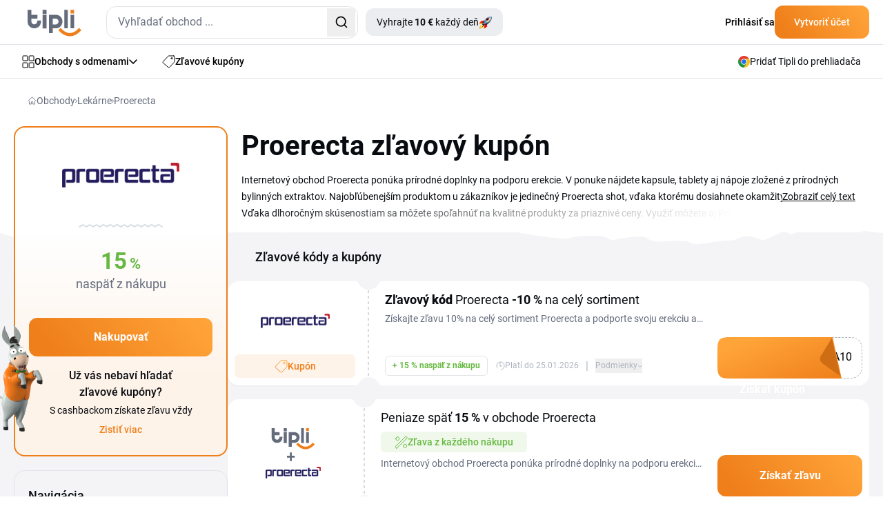

--- FILE ---
content_type: text/html; charset=utf-8
request_url: https://www.tipli.sk/obchod/proerecta
body_size: 56972
content:
<!DOCTYPE html>
<html lang="sk" xmlns:n="http://www.w3.org/1999/xhtml">

<head>
	<meta charset="utf-8">
	<meta http-equiv="X-UA-Compatible" content="IE=Edge,chrome=1">
		<title>Proerecta zľavový kód 10 % - Január 2026 | Tipli</title>
		<meta name="keywords" content="	Proerecta, Proerecta shot">
		<meta name="description" content="Využite aktuálny 👉 Proerecta zľavový kód a ušetrite pri ďalšom nákupe až 10 %. Prezrite si celú ponuku zľavových kódov a kupónov Proerecta ✅">
		<meta name="author" content="Tipli">

		<meta name="robots" content="index,follow">


		<meta property="og:title" content="Proerecta zľavový kód 10 % - Január 2026">
		<meta property="og:site_name" content="Tipli - aktuálne zľavové kódy a cashback za online nákupy">
		<meta property="og:url" content="https://www.tipli.sk/obchod/proerecta">
		<meta property="og:description" content="Využite aktuálny 👉 Proerecta zľavový kód a ušetrite pri ďalšom nákupe až 10 %. Prezrite si celú ponuku zľavových kódov a kupónov Proerecta ✅">
		<meta property="og:type" content="website">
		<meta property="og:image" content="https://www.tipli.sk/images/content/share/1200x630_og_sk.png">
		<meta property="fb:app_id" content="175511616273347">

		<meta property="fb:pages" content="1150797308345080">

		<meta name="ahrefs-site-verification" content="1ad8b2b6271f5e03727b3a2cd166ecf2d30a511a714ff75330adf401c1d7f4ed">

		<meta name="twitter:card" content="summary_large_image">
		<meta name="twitter:site" content="kachyna@tipli.sk">
		<meta name="twitter:title" content="


				Proerecta zľavový kód 10 %
			 - Január 2026

">
		<meta name="twitter:description" content="


				Využite aktuálny 👉 Proerecta zľavový kód a ušetrite pri ďalšom nákupe až 10 %. Prezrite si celú ponuku zľavových kódov a kupónov Proerecta ✅
">
		<meta name="twitter:image" content="https://www.tipli.sk/images/content/share/1200x630_og_sk.png">

		<link rel="apple-touch-icon" sizes="152x152" href="/images/favicon/apple-touch-icon.png">
		<link rel="icon" type="image/png" sizes="32x32" href="/images/favicon/favicon-32x32.png">
		<link rel="icon" type="image/png" sizes="16x16" href="/images/favicon/favicon-16x16.png">
		<link rel="manifest" href="/images/favicon/manifest.json">
		<link rel="mask-icon" href="/images/favicon/safari-pinned-tab.svg" color="#ee7836">
		<meta name="theme-color" content="#ffffff">


		<link rel="canonical" href="https://www.tipli.sk/obchod/proerecta">


		<link rel="alternate" type="application/rss+xml" title="RSS Tipli - Najlepšie cashback odmeny na Slovensku" href="/articles.xml">
		<link rel="search" type="application/opensearchdescription+xml" title="Tipli" href="/opensearch.xml">

		<link rel="manifest" href="/manifest.json">

		<meta name="seznam-wmt" content="s1RJcXc1THp4CiBeDbBc5OOpedCxfJv1">

		<meta name="facebook-domain-verification" content="lc2ekp3xsdp3giirq2c3qyeeoqolw2">



		<link rel="stylesheet" href="/css2/output.css?v=0.49">


		<style>
			#footer-background.lazy {
				background-image: none;
				background-color: #f58b21;
			}

			#footer-background {
				background-image: url('/new-design/bg-footer-mobile.png');
				background-color: transparent;
			}

			.sidebar {
				transition: transform 0.3s ease-in-out;
				transform: translateX(-100%);
			}

			.sidebar.open {
				transform: translateX(0);
				display: block;
			}

			.transition-transform {
				transition: transform 0.3s;
			}

			.rotate-180 {
				transform: rotate(180deg);
			}

			.black-friday-alert { display: none; }

			.black-friday-alert--desktop { display: none; }
			@media (min-width:768px){
				.black-friday-alert--desktop { display: flex; }
			}

			@media (max-width:767.98px){
				#bfMobileBanner .black-friday-alert--mobile {
					display: flex;
					transform: translateY(0);
					transition: transform .24s ease;
					padding-bottom: max(0.5rem, env(safe-area-inset-bottom));
				}

				#bfMobileBanner.is-stuck-hidden .black-friday-alert--mobile {
					transform: translateY(110%);
				}
			}

			#bfMobileBanner.is-dismissed,
			.black-friday-alert--desktop.is-dismissed {
				display: none !important;
			}
		</style>

		
<link
	rel="preload"
	as="image"
	href="/new-design/wp-mobile-bg-orange-small.avif"
	type="image/avif"
	fetchpriority="high">

<style>
	.bg-img {
		left: 0;
		z-index: 10;
		position: absolute;
		width: 100%;
		height: 367px;
		background-repeat: no-repeat;
		background-size: cover;
		background-position: bottom;
  		background-image: url("/new-design/wp-mobile-bg-orange-small.svg");
	}

	@supports (background-image: image-set(url("/new-design/wp-mobile-bg-orange-small.avif") type("image/avif") 1x)) {
		.bg-img {
			background-image: image-set(
			url("/new-design/wp-mobile-bg-orange-small.avif") type("image/avif") 1x,
			url("/new-design/wp-mobile-bg-orange-small.svg")  type("image/svg+xml") 1x
			);
		}
	}

	/* Starší Safari (prefix) */
	@supports (background-image: -webkit-image-set(url("/new-design/wp-mobile-bg-orange-small.avif") 1x)) {
		.bg-img {
			background-image: -webkit-image-set(
			url("/new-design/wp-mobile-bg-orange-small.avif") 1x,
			url("/new-design/wp-mobile-bg-orange-small.svg")  1x
			);
		}
	}

	.no-scroll {
		overflow: hidden;
	}

	.description-transparency::after {
		content: '';
		position: absolute;
		right: 0;
		bottom: 0;
		width: 100%;
		height: 1.5em;
		background: linear-gradient(to right, rgba(255,255,255,0), rgba(255,255,255,1) 80%);
	}

	@media only screen and (max-width: 768px) {
		.description-transparency::after {
			background: linear-gradient(to right, rgba(255,255,255,0), rgba(244, 244, 246,1) 75%);
		}
	}
</style>



<script>
dataLayer = [{}];

window.dataLayer = window.dataLayer || [];

function gtag() {
	dataLayer.push(arguments);
}

</script>




    <!-- Google Tag Manager SK -->
    <script>(function(w,d,s,l,i){ w[l]=w[l]||[];w[l].push({ 'gtm.start':
new Date().getTime(),event:'gtm.js'});var f=d.getElementsByTagName(s)[0],
j=d.createElement(s),dl=l!='dataLayer'?'&l='+l:'';j.async=true;j.src=
'https://www.googletagmanager.com/gtm.js?id='+i+dl;f.parentNode.insertBefore(j,f);
})(window,document,'script','dataLayer','GTM-WK7Q8TW');</script>
    <!-- End Google Tag Manager -->

    <!-- Google Tag Manager (noscript) -->
    <noscript><iframe src="https://www.googletagmanager.com/ns.html?id=GTM-WK7Q8TW"
                      height="0" width="0" style="display:none;visibility:hidden"></iframe></noscript>
    <!-- End Google Tag Manager (noscript) -->








<script>
	

			gtag('event', 'experience_impression', {
				exp_variant_string: "sk-002-1"
			});
</script>


<script>
	function sendGAEvent(eventName, eventParams = {}) {
		if (window.gtag) {
			gtag('event', eventName, eventParams);
		} else {
			console.warn('GA4 tracking is not initialized.');
		}
	}
</script>

		<!-- Viewport for mobile devices -->
		<meta content="width=device-width, initial-scale=1.0, user-scalable=1, minimum-scale=1.0" name="viewport">

		<meta name="google-signin-client_id" content="179697024891-eqjtkln3k2v41olj0phjrksaftnjje3a.apps.googleusercontent.com">
		<meta name='ir-site-verification-token' value='616239723'>

		
	







<script type="application/ld+json">
	{
		"@context": "https://schema.org",
		"@graph": [
			{
				"@type": "Store",
				"@id": "https://www.tipli.sk/obchod/proerecta#store",
				"name": "Proerecta",
				"url": "https://www.proerecta.com/",
				"aggregateRating": {
					"@type": "AggregateRating",
					"@id": "https://www.tipli.sk/obchod/proerecta#aggregateRating",
					"ratingCount": 5,
					"reviewCount": 5,
					"ratingValue": 4.8,
					"bestRating": 5,
					"worstRating": 1
				}
			},
			{
				"@type": "Organization",
				"@id": "https://www.tipli.sk/#organization",
				"name": "Tipli.sk",
				"url": "https://www.tipli.sk",
				"logo": {
					"@type": "ImageObject",
					"url": "https://www.tipli.cz/new-design/footer/tipli.svg"
				},
				"sameAs": [
					"https://www.facebook.com/tiplisk/",
					"https://www.instagram.com/tiplisk/"
				]
			},
			{
				"@type": "WebSite",
				"@id": "https://www.tipli.sk/#website",
				"url": "https://www.tipli.sk",
				"name": "Tipli.sk",
				"publisher": {
					"@id": "https://www.tipli.sk/#organization"
				},
				"inLanguage": "cs-CZ"
			},
			{
				"@type": "BreadcrumbList",
				"@id": "https://www.tipli.sk/obchod/proerecta#breadcrumb",
				"itemListElement": [
					{
						"@type": "ListItem",
						"position": 1,
						"name": "Obchody",
						"item": "https://www.tipli.sk/obchody"
					},
					{
						"@type": "ListItem",
						"position": 2,
						"name": "Lekárne",
						"item": "https://www.tipli.sk/obchody/lekarne"
					},
					{
						"@type": "ListItem",
						"position": 3,
						"name": "Proerecta",
						"item": "https://www.tipli.sk/obchod/proerecta"
					}
				]
			},
			{
				"@type": "CollectionPage",
				"@id": "https://www.tipli.sk/obchod/proerecta#webpage",
				"url": "https://www.tipli.sk/obchod/proerecta",
				"name": "Proerecta zľavový kód 10 % - Január 2026",
				"description": "Využite aktuálny 👉 Proerecta zľavový kód a ušetrite pri ďalšom nákupe až 10 %. Prezrite si celú ponuku zľavových kódov a kupónov Proerecta ✅",
				"isPartOf": {
					"@id": "https://www.tipli.sk/#website"
				},
				"hasPart": { "@id": "https://www.tipli.sk/obchod/proerecta#faq" },
				"publisher": {
					"@id": "https://www.tipli.sk/#organization"
				},
				"breadcrumb": {
					"@id": "https://www.tipli.sk/obchod/proerecta#breadcrumb"
				},
				"mainEntity": {
					"@type": "ItemList",
					"itemListElement": [
						{
							"@type": "ListItem",
							"position": 1,
							"item": {
								"@type": "Offer",
								"@id": "https://www.tipli.sk/obchod/proerecta?openDeal=zlavovy-kod-proerecta-10-na-cely-sortiment-788671#deal-788671",
								"url": "https://www.tipli.sk/obchod/proerecta?openDeal=zlavovy-kod-proerecta-10-na-cely-sortiment-788671#deal-788671",
								"name": "Zľavový kód Proerecta -10 % na celý sortiment",
								"description": "Získajte zľavu 10% na celý sortiment Proerecta a podporte svoju erekciu a libido.",
								"validFrom": "2026-01-15T16:00:24Z",
								"validThrough": "2050-01-01T00:00:00Z",
								"availability": "https://schema.org/OnlineOnly",
								"category": "Cashback",
								"offeredBy": { "@id": "https://www.tipli.sk/obchod/proerecta#store" }
							}
						},
						{
							"@type": "ListItem",
							"position": 2,
							"item": {
								"@type": "Offer",
								"@id": "https://www.tipli.sk/obchod/proerecta?openDeal=doprava-zadarmo-od-60--621205#deal-621205",
								"url": "https://www.tipli.sk/obchod/proerecta?openDeal=doprava-zadarmo-od-60--621205#deal-621205",
								"name": "Doprava zadarmo od 60 €",
								"description": "Nakúpte na Proerecta v hodnote aspoň 60 € a získate dopravu zadarmo.",
								"validFrom": "2023-03-19T00:00:00Z",
								"validThrough": "2050-01-01T23:59:59Z",
								"availability": "https://schema.org/OnlineOnly",
								"category": "FreeShipping",
								"offeredBy": { "@id": "https://www.tipli.sk/obchod/proerecta#store" }
							}
						}
					]
				}
			}
		]
	}
</script>


	<script defer>
		(function () {
			if (document.cookie.indexOf('blackFridayBannerHidden=true') > -1) {
				var s = document.createElement('style');
				s.innerHTML = '#bfMobileBanner {display:none!important} .black-friday-alert--desktop {display:none!important}';
				document.head.appendChild(s);
			}
		})();
	</script>
</head>

<body class="sk overflow-x-hidden" data-basePath="https://www.tipli.sk" data-locale="sk" data-search-url="/hladat"
	data-isAdmin="false">








<header id="header" class="bg-white w-full relative z-50">

	<div class="border-b w-full border-b-light-4">
		<div class="relative flex justify-between container p-0 h-[64px] items-center">
			<div class="flex items-center pl-5 w-full">
				<div id="mobileMenu" class="absolute left-0 flex justify-center items-center w-[61px] h-[63px] block md:hidden">
					<svg id="hamburgerIcon" xmlns="http://www.w3.org/2000/svg" width="21" height="18"
						viewBox="0 0 21 18" fill="none" class="block md:hidden">
						<rect width="21" height="2" rx="1" transform="matrix(-1 0 0 1 21 0)" fill="#080B10"></rect>
						<rect x="21" y="10" width="21" height="2" rx="1" transform="rotate(180 21 10)" fill="#080B10"></rect>
						<rect x="10.5" y="18" width="10.5" height="2" rx="1" transform="rotate(180 10.5 18)"
							fill="#080B10"></rect>
					</svg>

					<svg id="closeIcon" xmlns="http://www.w3.org/2000/svg" width="17" height="17" viewBox="0 0 17 17"
						fill="none" class="hidden">
						<path
							d="M0.294033 0.294038C0.686077 -0.0980127 1.32171 -0.0980127 1.71375 0.294038L16.7057 15.2862C17.0977 15.6783 17.0977 16.3139 16.7057 16.706C16.3137 17.098 15.678 17.098 15.286 16.706L0.294034 1.71378C-0.0980106 1.32173 -0.0980117 0.686089 0.294033 0.294038Z"
							fill="#080B10"></path>
						<path
							d="M16.706 0.294038C16.3139 -0.0980127 15.6783 -0.0980127 15.2863 0.294038L0.294309 15.2862C-0.0977358 15.6783 -0.0977369 16.3139 0.294308 16.706C0.686352 17.098 1.32198 17.098 1.71403 16.706L16.706 1.71378C17.098 1.32173 17.098 0.686089 16.706 0.294038Z"
							fill="#080B10"></path>
					</svg>
				</div>
				<div class="w-px h-[63px] bg-zinc-200 ml-10 mr-5 md:hidden"></div>
				<div class="overlay fixed inset-0 bg-black bg-opacity-50 hidden z-50" style="top: 65px; background: rgba(24, 43, 74, 0.70); backdrop-filter: blur(3px);"></div>

				<div id="sidebar" class="hidden sidebar fixed h-full top-[65px] left-0 w-[313px] shadow-lg z-50 bg-white overflow-y-auto">
					<div class="min-h-[700px] flex justify-between h-full flex-col">
						<div class="pl-[21px]">
							<a data-google-interstitial="false" class="flex items-center gap-[14px] py-4 text-sm tex-dark-1 font-medium leading-[24.5px]" href="/obchody">
								<svg xmlns="http://www.w3.org/2000/svg" width="18" height="19" viewBox="0 0 18 19"
									 fill="none">
									<path
										d="M7.85714 7.22979C7.85714 7.41424 7.7849 7.59113 7.6563 7.72156C7.5277 7.85198 7.35329 7.92525 7.17143 7.92525H1.68571C1.50386 7.92525 1.32944 7.85198 1.20084 7.72156C1.07224 7.59113 1 7.41424 1 7.22979V1.66616C1 1.48172 1.07224 1.30482 1.20084 1.17439C1.32944 1.04397 1.50386 0.970703 1.68571 0.970703H7.17143C7.35329 0.970703 7.5277 1.04397 7.6563 1.17439C7.7849 1.30482 7.85714 1.48172 7.85714 1.66616V7.22979Z"
										stroke="#080B10" stroke-linecap="round" stroke-linejoin="round"></path>
									<path
										d="M17 7.22979C17 7.41424 16.9278 7.59113 16.7992 7.72156C16.6706 7.85198 16.4961 7.92525 16.3143 7.92525H10.8286C10.6467 7.92525 10.4723 7.85198 10.3437 7.72156C10.2151 7.59113 10.1429 7.41424 10.1429 7.22979V1.66616C10.1429 1.48172 10.2151 1.30482 10.3437 1.17439C10.4723 1.04397 10.6467 0.970703 10.8286 0.970703H16.3143C16.4961 0.970703 16.6706 1.04397 16.7992 1.17439C16.9278 1.30482 17 1.48172 17 1.66616V7.22979Z"
										stroke="#080B10" stroke-linecap="round" stroke-linejoin="round"></path>
									<path
										d="M17 17.2752C17 17.4597 16.9278 17.6366 16.7992 17.767C16.6706 17.8974 16.4961 17.9707 16.3143 17.9707H10.8286C10.6467 17.9707 10.4723 17.8974 10.3437 17.767C10.2151 17.6366 10.1429 17.4597 10.1429 17.2752V11.7116C10.1429 11.5272 10.2151 11.3503 10.3437 11.2198C10.4723 11.0894 10.6467 11.0162 10.8286 11.0162H16.3143C16.4961 11.0162 16.6706 11.0894 16.7992 11.2198C16.9278 11.3503 17 11.5272 17 11.7116V17.2752Z"
										stroke="#080B10" stroke-linecap="round" stroke-linejoin="round"></path>
									<path
										d="M7.85714 17.2752C7.85714 17.4597 7.7849 17.6366 7.6563 17.767C7.5277 17.8974 7.35329 17.9707 7.17143 17.9707H1.68571C1.50386 17.9707 1.32944 17.8974 1.20084 17.767C1.07224 17.6366 1 17.4597 1 17.2752V11.7116C1 11.5272 1.07224 11.3503 1.20084 11.2198C1.32944 11.0894 1.50386 11.0162 1.68571 11.0162H7.17143C7.35329 11.0162 7.5277 11.0894 7.6563 11.2198C7.7849 11.3503 7.85714 11.5272 7.85714 11.7116V17.2752Z"
										stroke="#080B10" stroke-linecap="round" stroke-linejoin="round"></path>
								</svg>
								Obchody s odmenami
							</a>
							<a data-google-interstitial="false" class="flex items-center gap-[14px] py-4 text-sm tex-dark-1 font-medium leading-[24.5px]" href="/zlavy">
								<svg xmlns="http://www.w3.org/2000/svg" width="18" height="18" viewBox="0 0 18 18"
									 fill="none">
									<path
										d="M12.4071 4.34222C12.4071 4.61379 12.5152 4.87423 12.7075 5.06626C12.8998 5.25829 13.1606 5.36617 13.4325 5.36617C13.7045 5.36617 13.9653 5.25829 14.1576 5.06626C14.3499 4.87423 14.4579 4.61379 14.4579 4.34222C14.4579 4.07066 14.3499 3.81021 14.1576 3.61819C13.9653 3.42616 13.7045 3.31828 13.4325 3.31828C13.1606 3.31828 12.8998 3.42616 12.7075 3.61819C12.5152 3.81021 12.4071 4.07066 12.4071 4.34222Z"
										stroke="#080B10" stroke-linecap="round" stroke-linejoin="round"></path>
									<path
										d="M15.8963 1.00002H9.22412C9.07344 1.00094 8.92441 1.03228 8.78619 1.09215C8.64791 1.15203 8.52315 1.23921 8.41947 1.34845L1.29871 8.93557C1.1974 9.0423 1.11882 9.16844 1.06771 9.30639C1.0166 9.44434 0.994026 9.59118 1.00135 9.73808C1.00867 9.88492 1.04574 10.0288 1.11031 10.161C1.17488 10.2931 1.26562 10.4109 1.37704 10.507L8.4978 16.7289C8.71342 16.9165 8.99355 17.0131 9.27909 16.9986C9.56471 16.984 9.83344 16.8593 10.0288 16.6507L16.7009 9.53998C16.893 9.33882 17.0002 9.07138 17 8.79335V2.09507C17 1.95067 16.9714 1.80769 16.9158 1.67437C16.8603 1.54104 16.7789 1.42001 16.6763 1.31823C16.5738 1.21645 16.452 1.13594 16.3181 1.08133C16.1842 1.02672 16.0409 0.999086 15.8963 1.00002Z"
										stroke="#080B10" stroke-linecap="round" stroke-linejoin="round"></path>
								</svg>
								Zľavové kupóny
							</a>
							<a data-google-interstitial="false" class="flex items-center gap-[14px] py-4 text-sm tex-dark-1 font-medium leading-[24.5px]" href="/ako-to-funguje">
								<svg width="18" height="18" viewBox="0 0 18 18" fill="none" xmlns="http://www.w3.org/2000/svg">
									<path d="M1 10.6V17V10.6Z" fill="#ECEDF0"></path>
									<path d="M1 15.9333H12.7333C12.7333 15.3676 12.5085 14.8249 12.1085 14.4249C11.7084 14.0248 11.1657 13.8 10.6 13.8H7.93332C7.93332 13.2342 7.70854 12.6916 7.30848 12.2915C6.90841 11.8914 6.36579 11.6667 5.79999 11.6667H1" fill="#ECEDF0"></path>
									<path d="M5.26666 13.8H7.93332H5.26666Z" fill="#ECEDF0"></path>
									<path d="M5.18133 1H16.0186C16.2815 1.00375 16.5321 1.11127 16.716 1.2991C16.8998 1.48693 17.0019 1.73985 17 2.00267V8.17511C17.0019 8.43794 16.8998 8.69081 16.716 8.87868C16.5321 9.06649 16.2815 9.17401 16.0186 9.17778H5.18133C4.91853 9.17401 4.66788 9.06649 4.48403 8.87868C4.3002 8.69081 4.1981 8.43794 4.2 8.17511V2.00267C4.1981 1.73985 4.3002 1.48693 4.48403 1.2991C4.66788 1.11127 4.91853 1.00375 5.18133 1Z" fill="#ECEDF0"></path>
									<path d="M8.99999 5.08889C8.99999 5.51324 9.16859 5.9202 9.46861 6.22026C9.7687 6.52032 10.1757 6.68889 10.6 6.68889C11.0243 6.68889 11.4313 6.52032 11.7314 6.22026C12.0314 5.9202 12.2 5.51324 12.2 5.08889C12.2 4.66454 12.0314 4.25758 11.7314 3.95752C11.4313 3.65746 11.0243 3.48889 10.6 3.48889C10.1757 3.48889 9.7687 3.65746 9.46861 3.95752C9.16859 4.25758 8.99999 4.66454 8.99999 5.08889Z" fill="#ECEDF0"></path>
									<path d="M6.15555 3.31111H7.22221H6.15555Z" fill="#ECEDF0"></path>
									<path d="M13.9778 6.86667H15.0444H13.9778Z" fill="#ECEDF0"></path>
									<path d="M1 10.6V17M1 15.9333H12.7333C12.7333 15.3676 12.5085 14.8249 12.1085 14.4249C11.7084 14.0248 11.1657 13.8 10.6 13.8H7.93332M7.93332 13.8C7.93332 13.2342 7.70854 12.6916 7.30848 12.2915C6.90841 11.8914 6.36579 11.6667 5.79999 11.6667H1M7.93332 13.8H5.26666M6.15555 3.31111H7.22221M13.9778 6.86667H15.0444M5.18133 1H16.0186C16.2815 1.00375 16.5321 1.11127 16.716 1.2991C16.8998 1.48693 17.0019 1.73985 17 2.00267V8.17511C17.0019 8.43794 16.8998 8.69081 16.716 8.87868C16.5321 9.06649 16.2815 9.17401 16.0186 9.17778H5.18133C4.91853 9.17401 4.66788 9.06649 4.48403 8.87868C4.3002 8.69081 4.1981 8.43794 4.2 8.17511V2.00267C4.1981 1.73985 4.3002 1.48693 4.48403 1.2991C4.66788 1.11127 4.91853 1.00375 5.18133 1ZM8.99999 5.08889C8.99999 5.51324 9.16859 5.9202 9.46861 6.22026C9.7687 6.52032 10.1757 6.68889 10.6 6.68889C11.0243 6.68889 11.4313 6.52032 11.7314 6.22026C12.0314 5.9202 12.2 5.51324 12.2 5.08889C12.2 4.66454 12.0314 4.25758 11.7314 3.95752C11.4313 3.65746 11.0243 3.48889 10.6 3.48889C10.1757 3.48889 9.7687 3.65746 9.46861 3.95752C9.16859 4.25758 8.99999 4.66454 8.99999 5.08889Z" stroke="#080B10" stroke-linecap="round" stroke-linejoin="round"></path>
								</svg>

								Ako získať odmeny?
							</a>


							<a data-google-interstitial="false"
								data-element-action="click"
								data-element-type="link"
								data-element-name="login"
								data-element-section="nav_bar"
								class="flex items-center gap-[14px] py-4 text-sm tex-dark-1 font-medium leading-[24.5px]"
							 href="/prihlasenie">
								<svg xmlns="http://www.w3.org/2000/svg" width="18" height="18" viewBox="0 0 12 16" fill="none">
									<path d="M6.00684 9.25781C7.53225 9.25785 9.02791 9.62628 10.1348 10.332V10.333C11.0977 10.9446 11.5 11.6959 11.5 12.373C11.4999 13.0505 11.0973 13.8042 10.1338 14.4199C9.0223 15.1298 7.52477 15.5 6 15.5C4.47523 15.5 2.9777 15.1298 1.86621 14.4199L1.86523 14.4189L1.69043 14.3027C0.853035 13.7138 0.5 13.0137 0.5 12.3789C0.500033 11.7014 0.902595 10.9479 1.86621 10.332L1.86523 10.3311C2.98154 9.62503 4.48229 9.25781 6.00684 9.25781ZM5.85449 0.5C7.69661 0.5 9.16699 1.87896 9.25684 3.56543L9.26074 3.72949C9.25183 5.45373 7.82709 6.88583 5.98828 6.94922C5.89911 6.94348 5.80446 6.94359 5.71387 6.94922C3.8732 6.8864 2.44843 5.45297 2.44824 3.72949C2.44824 1.96888 3.94523 0.500183 5.85449 0.5Z" stroke="black" stroke-linecap="round" stroke-linejoin="round"></path>
								</svg>
								Prihlásiť sa
							</a>
						</div>

						<div>
    <div style="background: linear-gradient(111deg, #FFF 26.5%, #F4F4F6 88.12%);" class="p-5 pt-10 mb-[65px] relative">
        <div class="absolute top-0 left-1/2 transform -translate-y-[77%] -translate-x-1/2">
            <div class="relative">
                <img src="/new-design/oslik-sidebar.png" alt="oslik" loading="lazy">
            </div>

            <div class="relative bottom-[90px] left-[-18px]">
                <div class="absolute rounded-[7px] text-xxs leading-[17.5px] font-bold text-white bg-secondary-red px-2">
                    <div>
                        Novinka
                    </div>

                    <svg class="absolute left-[80%] -translate-x-1/2 bottom-[-6px]"
                         xmlns="http://www.w3.org/2000/svg"
                         width="12" height="10"
                         viewBox="0 0 12 10" fill="none">
                        <path d="M8.89478 0.984834C8.71664 0.467672 8.11866 0.231927 7.63553 0.488396L6.53084 1.07482C6.47342 1.10531 6.41282 1.12941 6.35015 1.1467L1.55358 2.46989C1.48115 2.48987 1.40637 2.5 1.33124 2.5V2.5C0.461671 2.5 0.169913 3.66245 0.936417 4.07308L9.99822 8.92762C10.7119 9.30996 11.5241 8.61839 11.2604 7.85287L8.89478 0.984834Z" fill="#F72F49"></path>
                    </svg>
                </div>
            </div>
        </div>

        <div class="flex items-center justify-center lg:text-primary-orange font-bold leading-7 text-nowrap mb-[9px]">
            <div>Tipli rozdává</div>

            <div class="flex justify-center">
                <div class="relative mx-2 lg:ml-4 lg:mr-0">
                    <img class="hidden lg:block absolute top-1/2 left-1/2 -translate-x-1/2 -translate-y-1/2" src="/new-design/gives-out-shop-bg-star.svg" loading="lazy" alt="donkey">
                    <img class="lg:hidden absolute top-1/2 left-1/2 -translate-x-1/2 -translate-y-1/2" src="/new-design/gives-out-star-xs.svg" loading="lazy" alt="donkey">
                    <div class="relative text-center font-bold text-white">
                        <span class="text-white text-nowrap leading-[28px] rounded-[6px] bg-orange-gradient px-2 py-1 lg:px-[17px]">20 €</span>
                    </div>
                </div>
                <span class="lg:hidden">každý deň!</span>
            </div>
        </div>

        <div class="text-xs leading-[21px] text-dark-2 mb-5 text-center">
            Každý deň odhalíme šťastný obchod a tí, ktorí ho uhádnu a v ten deň odhalia, si rozdelia peňažnú odmenu.
        </div>

        <a data-google-interstitial="false" class="flex items-center justify-center text-white font-bold gap-2 pt-[15px] pb-4 bg-primary-blue-dark rounded-xl" href="/tipli-rozdava">
            <svg width="19" height="19" viewBox="0 0 19 19" fill="none" xmlns="http://www.w3.org/2000/svg" xmlns:xlink="http://www.w3.org/1999/xlink">
                <rect width="19" height="19" fill="url(#pattern0_34_167)"></rect>
                <defs>
                    <pattern id="pattern0_34_167" patternContentUnits="objectBoundingBox" width="1" height="1">
                        <use xlink:href="#image0_34_167" transform="scale(0.0138889)"></use>
                    </pattern>
                    <image id="image0_34_167" width="72" height="72" xlink:href="[data-uri]"></image>
                </defs>
            </svg>
            Chcem začať vyhrávať
        </a>
    </div>
						</div>
					</div>
				</div>

					<div class="flex justify-between w-full md:w-auto items-center">
					<div>
						<a href="/" data-google-interstitial="false">
								<svg class="w-[60px] h-[29px] md:w-[78px] md:h-[39px] mt-[3px]" width="78" height="39" viewBox="0 0 78 39" fill="none" xmlns="http://www.w3.org/2000/svg">
									<path fill-rule="evenodd" clip-rule="evenodd"
												d="M21.8419 7.28024H27.4368V27.3415H21.8419V7.28024ZM62.3468 27.1098V7.50599H67.482V27.1103L62.3468 27.1098ZM53.2192 27.1098V0.339844H58.3599V27.1103L53.2192 27.1098ZM44.8271 17.2604C44.8271 16.7853 44.7389 16.2929 44.5681 15.7818C44.3914 15.2713 44.1325 14.808 43.7673 14.3987C43.4003 13.9803 42.9524 13.6383 42.4536 13.3957C41.9294 13.1404 41.3407 13.0155 40.6812 13.0155H36.3999V21.4635H40.6812C41.3407 21.4635 41.9294 21.3268 42.4536 21.0538C43.4112 20.5591 44.1557 19.7269 44.5441 18.7153C44.7326 18.2225 44.8266 17.7415 44.8266 17.2609L44.8271 17.2604ZM30.9054 7.42876H40.6576C42.3655 7.42876 43.8377 7.73174 45.086 8.33724C46.3342 8.94275 47.359 9.72042 48.1658 10.6766C49.6897 12.4899 50.5378 14.7884 50.5573 17.1664C50.536 19.5748 49.6825 21.9042 48.148 23.7493C47.3068 24.76 46.2584 25.5826 45.0801 26.1595C43.8477 26.7477 42.4981 27.0548 41.134 27.0548C40.9878 27.0548 40.8374 27.0516 40.6921 27.0448L36.3999 27.0444V34.0148H30.9054V7.42876ZM9.75216 21.3091C9.28111 21.3091 8.79233 21.2201 8.28585 21.0479C7.24699 20.6845 6.39393 19.9173 5.91879 18.917C5.66577 18.3947 5.54178 17.7951 5.54178 17.136V13.1222H14.216V7.476H5.54131V0.339844H0V17.1123C0 18.828 0.300248 20.3179 0.901213 21.5707C1.50172 22.8294 2.27349 23.8624 3.22149 24.676C4.1695 25.4895 5.21199 26.0891 6.3426 26.4866C7.47912 26.8845 8.58658 27.0862 9.65814 27.0862C10.7297 27.0862 11.843 26.8845 12.9973 26.4866C19.1509 24.3611 19.463 18.6617 19.463 15.8118H13.9689C13.9571 17.0351 13.8631 18.2461 13.5156 18.917C13.2507 19.4335 12.921 19.8728 12.5262 20.2226C11.7576 20.9026 10.7742 21.2882 9.75216 21.3091ZM21.8419 0.339844H27.4368V5.98697H21.8419V0.339844Z"
												fill="#646C7C"></path>
									<path fill-rule="evenodd" clip-rule="evenodd"
												d="M62.3465 0.339844H67.4817V5.52319H62.3465V0.339844ZM74.6606 26.552L77.9998 29.7285C73.133 34.8664 68.2344 38.395 61.1623 38.5867C53.9952 38.2737 49.1076 34.5285 44.4961 29.7403L47.8116 26.5342C51.5042 30.3808 55.5742 33.6854 61.1973 33.9375C66.8531 33.7695 70.745 30.6779 74.6606 26.552Z"
												fill="#EF7F1A"></path>
								</svg>
						</a>
					</div>

					<div class="md:hidden">
						<div id="svg-container" class="md:hidden mr-5 cursor-pointer">
							<svg id="svg-icon" xmlns="http://www.w3.org/2000/svg" width="18" height="18" viewBox="0 0 18 18" fill="none">
								<path d="M12.2467 12.2461C11.0112 13.4816 9.33552 14.1756 7.5882 14.1756C5.84088 14.1756 4.16522 13.4816 2.92965 12.2461C1.69408 11.0106 1 9.33501 1 7.5878C1 5.84059 1.69408 4.16503 2.92965 2.92954C4.16522 1.69404 5.84088 1 7.5882 1C9.33552 1 11.0112 1.69404 12.2467 2.92954C13.4823 4.16503 14.1764 5.84059 14.1764 7.5878C14.1764 9.33501 13.4823 11.0106 12.2467 12.2461ZM12.2467 12.2461L17 17" stroke="#080B10" stroke-width="2" stroke-linecap="round" stroke-linejoin="round"></path>
							</svg>
						</div>
					</div>

					<div id="dropdown-autocomplete-mobile" class="hidden absolute top-[64px] left-0 w-full h-svh bg-white z-50">
						<div class="flex justify-between items-center bg-primary-blue-dark py-2.5 px-5 gap-5">
							<div class="relative w-full">
								<div id="autocomplete-mobile" class="flex items-center h-[47px] border-none rounded-xl w-full text-sm leading-[24.5px] text-dark-2 bg-white"></div>
							</div>

							<svg id="close-icon" class="flex-shrink-0 cursor-pointer text-white" xmlns="http://www.w3.org/2000/svg" width="24" height="24" viewBox="0 0 24 24" fill="none" stroke="currentColor" stroke-width="2" stroke-linecap="round" stroke-linejoin="round" ><path d="M18 6 6 18"></path><path d="m6 6 12 12"></path></svg>
						</div>

                            <div class="px-5">
                                <div class="text-dark-1 leading-7 font-medium mt-5 mb-2.5">Obľúbené obchody s odmenami</div>
                                <div>
                                        <a data-google-interstitial="false"
                                            class="flex gap-4 items-center mb-5 last:mb-0 hover:underline" href="/obchod/temu">
                                            <div
                                                class="border border-light-5 rounded-xl flex justify-center items-center w-[97px] h-[55px]">
                                                <img class="max-w-[58px] max-h-[38px]" alt="Temu" src="/upload/images/shops-shop-logo/789034.svg" loading="lazy">
                                            </div>

                                            <div class="text-sm text-dark-1 leading-[18.75px]">
                                                <div class="text-sm leading-[24.5px] mb-[5px]">Temu</div>
                                                <div class="similar-shop__value">
                                                   <span class="_upTo">až</span> <span class="_value">20</span>&nbsp;<span class="_symbol">%</span> <span class="_suffix">naspäť z nákupu</span>
                                                </div>
                                            </div>
                                        </a>
                                        <a data-google-interstitial="false"
                                            class="flex gap-4 items-center mb-5 last:mb-0 hover:underline" href="/obchod/aliexpress">
                                            <div
                                                class="border border-light-5 rounded-xl flex justify-center items-center w-[97px] h-[55px]">
                                                <img class="max-w-[58px] max-h-[38px]" alt="AliExpress" src="/upload/images/shops-shop-logo/792260.svg" loading="lazy">
                                            </div>

                                            <div class="text-sm text-dark-1 leading-[18.75px]">
                                                <div class="text-sm leading-[24.5px] mb-[5px]">AliExpress</div>
                                                <div class="similar-shop__value">
                                                   <span class="_upTo">až</span> <span class="_value">10</span>&nbsp;<span class="_symbol">%</span> <span class="_suffix">naspäť z nákupu</span>
                                                </div>
                                            </div>
                                        </a>
                                        <a data-google-interstitial="false"
                                            class="flex gap-4 items-center mb-5 last:mb-0 hover:underline" href="/obchod/allegro">
                                            <div
                                                class="border border-light-5 rounded-xl flex justify-center items-center w-[97px] h-[55px]">
                                                <img class="max-w-[58px] max-h-[38px]" alt="Allegro" src="/upload/images/shops-shop-logo/788605.svg" loading="lazy">
                                            </div>

                                            <div class="text-sm text-dark-1 leading-[18.75px]">
                                                <div class="text-sm leading-[24.5px] mb-[5px]">Allegro</div>
                                                <div class="similar-shop__value">
                                                   <span class="_upTo">až</span> <span class="_value">2,35</span>&nbsp;<span class="_symbol">%</span> <span class="_suffix">naspäť z nákupu</span>
                                                </div>
                                            </div>
                                        </a>
                                        <a data-google-interstitial="false"
                                            class="flex gap-4 items-center mb-5 last:mb-0 hover:underline" href="/obchod/sinsay">
                                            <div
                                                class="border border-light-5 rounded-xl flex justify-center items-center w-[97px] h-[55px]">
                                                <img class="max-w-[58px] max-h-[38px]" alt="Sinsay" src="/upload/images/shops-shop-logo/789059.svg" loading="lazy">
                                            </div>

                                            <div class="text-sm text-dark-1 leading-[18.75px]">
                                                <div class="text-sm leading-[24.5px] mb-[5px]">Sinsay</div>
                                                <div class="similar-shop__value">
                                                   <span class="_value">5</span>&nbsp;<span class="_symbol">%</span> <span class="_suffix">naspäť z nákupu</span>
                                                </div>
                                            </div>
                                        </a>
                                        <a data-google-interstitial="false"
                                            class="flex gap-4 items-center mb-5 last:mb-0 hover:underline" href="/obchod/answear-sk">
                                            <div
                                                class="border border-light-5 rounded-xl flex justify-center items-center w-[97px] h-[55px]">
                                                <img class="max-w-[58px] max-h-[38px]" alt="Answear" src="/upload/images/shops-shop-logo/789077.svg" loading="lazy">
                                            </div>

                                            <div class="text-sm text-dark-1 leading-[18.75px]">
                                                <div class="text-sm leading-[24.5px] mb-[5px]">Answear</div>
                                                <div class="similar-shop__value">
                                                   <span class="_value">7</span>&nbsp;<span class="_symbol">%</span> <span class="_suffix">naspäť z nákupu</span>
                                                </div>
                                            </div>
                                        </a>
                                        <a data-google-interstitial="false"
                                            class="flex gap-4 items-center mb-5 last:mb-0 hover:underline" href="/obchod/bonprix">
                                            <div
                                                class="border border-light-5 rounded-xl flex justify-center items-center w-[97px] h-[55px]">
                                                <img class="max-w-[58px] max-h-[38px]" alt="Bonprix" src="/upload/images/shops-shop-logo/789081.svg" loading="lazy">
                                            </div>

                                            <div class="text-sm text-dark-1 leading-[18.75px]">
                                                <div class="text-sm leading-[24.5px] mb-[5px]">Bonprix</div>
                                                <div class="similar-shop__value">
                                                   <span class="_value">5</span>&nbsp;<span class="_symbol">%</span> <span class="_suffix">naspäť z nákupu</span>
                                                </div>
                                            </div>
                                        </a>
                                </div>

                                <a data-google-interstitial="false" class="block w-full text-center mt-5 mb-[35px] leading-7 font-bold text-white bg-orange-gradient py-[14px] rounded-xl" href="/obchody">
                                    Zobraziť všetkých 889 obchodov
                                </a>
                            </div>
					</div>
				</div>

					<div id="autocomplete" class="hidden md:block lg:max-w-[275px] xl:max-w-full" data-placeholder="Vyhľadať obchod ..."></div>

        <a data-google-interstitial="false"
                class="hidden lg:flex gap-2 items-center text-dark-1 leading-[24.5px] text-sm py-2 px-4 bg-light-5 rounded-xl ml-[11px] xl:hover:underline" href="/tipli-rozdava">
            <div class="flex items-center gap-1.5 text-nowrap">
                <div>
                    Vyhrajte <span class="font-bold">10 €</span> každý deň
                </div>

                <svg width="19" height="19" viewBox="0 0 21 21" fill="none" xmlns="http://www.w3.org/2000/svg"
                     xmlns:xlink="http://www.w3.org/1999/xlink">
                    <rect width="21" height="21" fill="url(#pattern0_758_3627)"></rect>
                    <defs>
                        <pattern id="pattern0_758_3627" patternContentUnits="objectBoundingBox" width="1"
                                 height="1">
                            <use xlink:href="#image0_758_3627" transform="scale(0.0138889)"></use>
                        </pattern>
                        <image id="image0_758_3627" width="72" height="72"
                               xlink:href="[data-uri]"></image>
                    </defs>
                </svg>
            </div>
        </a>

			</div>

                <div class="flex items-center shrink-0 gap-6">
                    <a data-google-interstitial="false" class="hidden font-medium hover:underline text-sm leading-[24.5px] md:block" href="/prihlasenie">
                        Prihlásiť sa
                    </a>
                    <a data-google-interstitial="false"
                        class="px-7 py-3 rounded-xl bg-orange-gradient text-white font-medium text-sm leading-[24.5px] mr-2 md:mr-0 cursor-pointer xl:hover:bg-orange-gradient-hover" href="/registracia">
                         Vytvoriť účet
                    </a>
                </div>
		</div>
	</div>

		<div class="hidden md:block border-b border-b-light-4 ">
		<div class="flex py-3 container px-0 lg:px-3 justify-between">
			<div class="flex items-center">
				<a data-google-interstitial="false"
					class="flex items-center cursor-pointer gap-2 js-show-shops xl:hover:text-primary-orange" href="/obchody">
					<svg width="18" height="19" viewBox="0 0 18 19" fill="none" xmlns="http://www.w3.org/2000/svg">
						<path
							d="M7.85714 7.25909C7.85714 7.44353 7.7849 7.62043 7.6563 7.75085C7.5277 7.88127 7.35329 7.95455 7.17143 7.95455H1.68571C1.50386 7.95455 1.32944 7.88127 1.20084 7.75085C1.07224 7.62043 1 7.44353 1 7.25909V1.69545C1 1.51101 1.07224 1.33412 1.20084 1.20369C1.32944 1.07327 1.50386 1 1.68571 1H7.17143C7.35329 1 7.5277 1.07327 7.6563 1.20369C7.7849 1.33412 7.85714 1.51101 7.85714 1.69545V7.25909Z"
							stroke="currentColor" stroke-linecap="round" stroke-linejoin="round"></path>
						<path
							d="M17 7.25909C17 7.44353 16.9278 7.62043 16.7992 7.75085C16.6706 7.88127 16.4961 7.95455 16.3143 7.95455H10.8286C10.6467 7.95455 10.4723 7.88127 10.3437 7.75085C10.2151 7.62043 10.1429 7.44353 10.1429 7.25909V1.69545C10.1429 1.51101 10.2151 1.33412 10.3437 1.20369C10.4723 1.07327 10.6467 1 10.8286 1H16.3143C16.4961 1 16.6706 1.07327 16.7992 1.20369C16.9278 1.33412 17 1.51101 17 1.69545V7.25909Z"
							stroke="currentColor" stroke-linecap="round" stroke-linejoin="round"></path>
						<path
							d="M17 17.3045C17 17.489 16.9278 17.6659 16.7992 17.7963C16.6706 17.9267 16.4961 18 16.3143 18H10.8286C10.6467 18 10.4723 17.9267 10.3437 17.7963C10.2151 17.6659 10.1429 17.489 10.1429 17.3045V11.7409C10.1429 11.5565 10.2151 11.3796 10.3437 11.2491C10.4723 11.1187 10.6467 11.0455 10.8286 11.0455H16.3143C16.4961 11.0455 16.6706 11.1187 16.7992 11.2491C16.9278 11.3796 17 11.5565 17 11.7409V17.3045Z"
							stroke="currentColor" stroke-linecap="round" stroke-linejoin="round"></path>
						<path
							d="M7.85714 17.3045C7.85714 17.489 7.7849 17.6659 7.6563 17.7963C7.5277 17.9267 7.35329 18 7.17143 18H1.68571C1.50386 18 1.32944 17.9267 1.20084 17.7963C1.07224 17.6659 1 17.489 1 17.3045V11.7409C1 11.5565 1.07224 11.3796 1.20084 11.2491C1.32944 11.1187 1.50386 11.0455 1.68571 11.0455H7.17143C7.35329 11.0455 7.5277 11.1187 7.6563 11.2491C7.7849 11.3796 7.85714 11.5565 7.85714 11.7409V17.3045Z"
							stroke="currentColor" stroke-linecap="round" stroke-linejoin="round"></path>
					</svg>

					<div class="hidden font-medium text-sm leading-[24.5px] md:block">
						Obchody s odmenami
					</div>

					<svg width="12" height="7" viewBox="0 0 12 7" fill="none" xmlns="http://www.w3.org/2000/svg">
						<path
							d="M6.00015 6L5.46983 6.53034C5.76273 6.82323 6.2376 6.82322 6.53048 6.53032L6.00015 6ZM1.53032 0.469734C1.23742 0.176847 0.762545 0.176858 0.469658 0.469758C0.176771 0.762657 0.176782 1.23753 0.469682 1.53042L1.53032 0.469734ZM11.5303 1.53032C11.8232 1.23742 11.8232 0.762551 11.5303 0.469662C11.2374 0.176773 10.7626 0.17678 10.4697 0.469678L11.5303 1.53032ZM6.53046 5.46966L1.53032 0.469734L0.469682 1.53042L5.46983 6.53034L6.53046 5.46966ZM6.53048 6.53032L11.5303 1.53032L10.4697 0.469678L5.46981 5.46968L6.53048 6.53032Z"
							fill="currentColor"></path>
					</svg>
				</a>

				<a data-google-interstitial="false"
					class="flex items-center cursor-pointer gap-2 ml-5 lg:ml-9 xl:hover:text-primary-orange" href="/zlavy">
					<svg xmlns="http://www.w3.org/2000/svg" width="19" height="19" viewBox="0 0 19 19" fill="none">
						<path
							d="M13.1201 4.55111C13.1201 4.83966 13.2349 5.11637 13.4392 5.3204C13.6436 5.52443 13.9206 5.63905 14.2096 5.63905C14.4986 5.63905 14.7756 5.52443 14.98 5.3204C15.1843 5.11637 15.299 4.83966 15.299 4.55111C15.299 4.26257 15.1843 3.98585 14.98 3.78182C14.7756 3.5778 14.4986 3.46317 14.2096 3.46317C13.9206 3.46317 13.6436 3.5778 13.4392 3.78182C13.2349 3.98585 13.1201 4.26257 13.1201 4.55111Z"
							stroke="currentColor" stroke-linecap="round" stroke-linejoin="round"></path>
						<path
							d="M16.8273 1.00002H9.73813C9.57803 1.001 9.41968 1.03429 9.27283 1.09791C9.1259 1.16153 8.99335 1.25416 8.88319 1.37023L1.31738 9.43154C1.20974 9.54494 1.12625 9.67897 1.07195 9.82554C1.01764 9.97211 0.993653 10.1281 1.00143 10.2842C1.00921 10.4402 1.04859 10.5931 1.1172 10.7335C1.18581 10.874 1.28222 10.9991 1.4006 11.1012L8.96641 17.712C9.19551 17.9113 9.49315 18.014 9.79654 17.9985C10.1 17.983 10.3855 17.8505 10.5931 17.6289L17.6822 10.0737C17.8864 9.85999 18.0002 9.57584 18 9.28044V2.16352C18 2.01009 17.9697 1.85817 17.9106 1.71652C17.8516 1.57486 17.7651 1.44626 17.6561 1.33812C17.5471 1.22998 17.4177 1.14444 17.2755 1.08641C17.1333 1.02839 16.981 0.999029 16.8273 1.00002Z"
							stroke="currentColor" stroke-linecap="round" stroke-linejoin="round"></path>
					</svg>

					<div class="hidden font-medium text-sm leading-[24.5px] md:block">
						Zľavové kupóny
					</div>
				</a>
			</div>
			<div class="flex items-center gap-5 lg:gap-[35px]">



				<div class="relative addon-checker" style="display: none;">
					<a
						data-google-interstitial="false"
					   class="hidden xl:flex items-center gap-2 xl:hover:underline" href="/tipli-do-prehliadaca">

						<svg width="17" height="17" viewBox="0 0 17 17" fill="none" xmlns="http://www.w3.org/2000/svg">
							<path d="M8.50016 13.2293C11.1123 13.2293 13.2297 11.1118 13.2297 8.49968C13.2297 5.88758 11.1123 3.77002 8.50016 3.77002C5.88807 3.77002 3.77051 5.88758 3.77051 8.49968C3.77051 11.1118 5.88801 13.2293 8.5001 13.2293" fill="white"></path>
							<path d="M2.38322 6.17572C2.03038 5.56456 1.61565 4.92314 1.13903 4.25146C0.392867 5.54356 2.53458e-05 7.00932 1.22642e-09 8.50139C-2.53433e-05 9.99346 0.392767 11.4592 1.13888 12.7514C1.885 14.0435 2.95815 15.1164 4.25043 15.8622C5.5427 16.6081 7.00857 17.0006 8.50063 17.0002C9.28294 15.903 9.81411 15.1118 10.0941 14.6269C10.6319 13.6953 11.3275 12.3616 12.1808 10.6258V10.6248C11.808 11.2712 11.2716 11.808 10.6255 12.1812C9.97945 12.5545 9.24648 12.7511 8.50033 12.7512C7.75418 12.7513 7.02115 12.5549 6.37496 12.1819C5.72877 11.8088 5.19219 11.2722 4.8192 10.6259C3.66028 8.46455 2.84828 6.9811 2.38322 6.17572Z" fill="#229342"></path>
							<path d="M8.50055 16.9995C9.61681 16.9997 10.7222 16.78 11.7535 16.3529C12.7848 15.9258 13.7219 15.2997 14.5112 14.5104C15.3005 13.721 15.9265 12.7839 16.3536 11.7526C16.7806 10.7212 17.0003 9.61585 17 8.49959C16.9997 7.00751 16.6066 5.5418 15.8603 4.24979C14.2501 4.09107 13.0617 4.01172 12.2952 4.01172C11.4261 4.01172 10.161 4.09107 8.49995 4.24979L8.49902 4.25045C9.24519 4.25008 9.9783 4.4462 10.6246 4.81907C11.2709 5.19195 11.8077 5.72844 12.1809 6.37459C12.554 7.02073 12.7505 7.75376 12.7505 8.49993C12.7505 9.24611 12.554 9.97912 12.1808 10.6253L8.50055 16.9995Z" fill="#FBC116"></path>
							<path d="M8.50055 11.8654C10.3589 11.8654 11.8653 10.3589 11.8653 8.50055C11.8653 6.64217 10.3589 5.13574 8.50048 5.13574C6.64224 5.13574 5.13574 6.64224 5.13574 8.50055C5.13574 10.3589 6.64224 11.8654 8.50055 11.8654Z" fill="#1A73E8"></path>
							<path d="M8.50065 4.25029H15.8609C15.1151 2.958 14.0422 1.88484 12.75 1.13874C11.4579 0.392644 9.99208 -0.00010094 8.5 1.94596e-08C7.00792 0.000100979 5.54217 0.393044 4.25013 1.13932C2.95809 1.88559 1.8853 2.95889 1.13965 4.25129L4.81982 10.6256L4.82082 10.6262C4.44745 9.98013 4.25076 9.24718 4.25055 8.50101C4.25033 7.75485 4.44658 7.02178 4.81957 6.37553C5.19255 5.72928 5.72913 5.19263 6.37532 4.81955C7.02152 4.44647 7.75456 4.25011 8.50072 4.25023L8.50065 4.25029Z" fill="#E33B2E"></path>
						</svg>
						<div class="text-dark-1 text-sm leading-[24.5px]">Pridať Tipli do prehliadača</div>
					</a>
				</div>
			</div>
		</div>
	</div>
</header>

<div class="hidden absolute bg-blue-950/70 backdrop-blur-[6px] z-50 top-[64px]  w-full h-full left-0 js-user-dropdown">
	<div class="relative flex items-start container px-0 md:p-4 md:pt-2">
	</div>
</div>


<div
	class="js-shops-menu favorite-w-rewards hidden w-full absolute top-[115px] z-50">
	<div class="fixed w-full h-full bg-blue-950/70 backdrop-blur-[6px]"></div>
	<div class="js-shops-menu-inner relative bg-[image:linear-gradient(to_right,white_0%,white_50%,#f4f4f5_50%,#f4f4f5_100%)]">
		<div class="flex container ">
			<div class="w-[253px] grow-0 shrink-0">
				<div class="pt-8">
					<span class="block text-zinc-950 text-xl font-bold leading-[35px] mb-2 pr-11">
						Na Tipli nájdete viac než 889 e-shopov
					</span>

					<div class="block text-zinc-950 text-base font-normal leading-7 mb-4 pr-11">
						Získajte peniaze späť z nákupu až do výšky 26,9 %
					</div>

					<a
						class="flex gap-2 items-center text-orange-500 text-sm font-bold leading-normal xl:hover:underline" href="/obchody">
						Zobraziť všetky obchody
						<svg xmlns="http://www.w3.org/2000/svg" width="12" height="12" viewBox="0 0 12 12" fill="none">
							<path d="M1 11L11 1M10.9984 9.4741L10.9983 1.00032L2.52456 1.00031" stroke="#EF7F1A"
								stroke-width="1.5" stroke-miterlimit="10" stroke-linecap="round" stroke-linejoin="round"></path>
						</svg>
					</a>

					<img src="/new-design/oslik-menu.png" alt="Donkey" loading="lazy" width="232" height="228" class="w-[232px] h-[228px] mt-12">
				</div>
			</div>
			<div class="bg-zinc-100 pt-8 pl-12 grow">
				<div class="text-zinc-950 text-base font-medium leading-7 mb-3.5">Obľúbené obchody s odmenami</div>
                    <div class="grid grid-cols-2 pb-5 gap-[15px] sm:grid-cols-4 md:grid-cols-5 lg:grid-cols-6">
<a
	class=" flex flex-col items-center justify-center bg-white rounded-xl cursor-pointer shadow-hover p-2" href="/obchod/temu">
	<div class="w-full h-[72px] flex items-center justify-center">
		<img class="max-h-[40px] max-w-[100px] w-full m-auto" loading="lazy" alt="Temu"
			src="/upload/images/shops-shop-logo/789034.svg">
	</div>
	<img class="m-auto" src="/new-design/hp-icons/smaller-wave.svg" width="63" height="5"  alt="wave" loading="lazy">

	<div class="shop-item-dropdown__reward min-h-[54px] text-center mt-[6px] leading-[18px] text-xs">
		<span class="_upTo">až</span> <span class="_value">20</span>&nbsp;<span class="_symbol">%</span> <span class="_suffix">naspäť z nákupu</span>
	</div>
</a>
<a
	class=" flex flex-col items-center justify-center bg-white rounded-xl cursor-pointer shadow-hover p-2" href="/obchod/aliexpress">
	<div class="w-full h-[72px] flex items-center justify-center">
		<img class="max-h-[40px] max-w-[100px] w-full m-auto" loading="lazy" alt="AliExpress"
			src="/upload/images/shops-shop-logo/792260.svg">
	</div>
	<img class="m-auto" src="/new-design/hp-icons/smaller-wave.svg" width="63" height="5"  alt="wave" loading="lazy">

	<div class="shop-item-dropdown__reward min-h-[54px] text-center mt-[6px] leading-[18px] text-xs">
		<span class="_upTo">až</span> <span class="_value">10</span>&nbsp;<span class="_symbol">%</span> <span class="_suffix">naspäť z nákupu</span>
	</div>
</a>
<a
	class=" flex flex-col items-center justify-center bg-white rounded-xl cursor-pointer shadow-hover p-2" href="/obchod/allegro">
	<div class="w-full h-[72px] flex items-center justify-center">
		<img class="max-h-[40px] max-w-[100px] w-full m-auto" loading="lazy" alt="Allegro"
			src="/upload/images/shops-shop-logo/788605.svg">
	</div>
	<img class="m-auto" src="/new-design/hp-icons/smaller-wave.svg" width="63" height="5"  alt="wave" loading="lazy">

	<div class="shop-item-dropdown__reward min-h-[54px] text-center mt-[6px] leading-[18px] text-xs">
		<span class="_upTo">až</span> <span class="_value">2,35</span>&nbsp;<span class="_symbol">%</span> <span class="_suffix">naspäť z nákupu</span>
	</div>
</a>
<a
	class=" flex flex-col items-center justify-center bg-white rounded-xl cursor-pointer shadow-hover p-2" href="/obchod/sinsay">
	<div class="w-full h-[72px] flex items-center justify-center">
		<img class="max-h-[40px] max-w-[100px] w-full m-auto" loading="lazy" alt="Sinsay"
			src="/upload/images/shops-shop-logo/789059.svg">
	</div>
	<img class="m-auto" src="/new-design/hp-icons/smaller-wave.svg" width="63" height="5"  alt="wave" loading="lazy">

	<div class="shop-item-dropdown__reward min-h-[54px] text-center mt-[6px] leading-[18px] text-xs">
		<span class="_value">5</span>&nbsp;<span class="_symbol">%</span> <span class="_suffix">naspäť z nákupu</span>
	</div>
</a>
<a
	class=" flex flex-col items-center justify-center bg-white rounded-xl cursor-pointer shadow-hover p-2" href="/obchod/answear-sk">
	<div class="w-full h-[72px] flex items-center justify-center">
		<img class="max-h-[40px] max-w-[100px] w-full m-auto" loading="lazy" alt="Answear"
			src="/upload/images/shops-shop-logo/789077.svg">
	</div>
	<img class="m-auto" src="/new-design/hp-icons/smaller-wave.svg" width="63" height="5"  alt="wave" loading="lazy">

	<div class="shop-item-dropdown__reward min-h-[54px] text-center mt-[6px] leading-[18px] text-xs">
		<span class="_value">7</span>&nbsp;<span class="_symbol">%</span> <span class="_suffix">naspäť z nákupu</span>
	</div>
</a>
<a
	class=" flex flex-col items-center justify-center bg-white rounded-xl cursor-pointer shadow-hover p-2" href="/obchod/bonprix">
	<div class="w-full h-[72px] flex items-center justify-center">
		<img class="max-h-[40px] max-w-[100px] w-full m-auto" loading="lazy" alt="Bonprix"
			src="/upload/images/shops-shop-logo/789081.svg">
	</div>
	<img class="m-auto" src="/new-design/hp-icons/smaller-wave.svg" width="63" height="5"  alt="wave" loading="lazy">

	<div class="shop-item-dropdown__reward min-h-[54px] text-center mt-[6px] leading-[18px] text-xs">
		<span class="_value">5</span>&nbsp;<span class="_symbol">%</span> <span class="_suffix">naspäť z nákupu</span>
	</div>
</a>
<a
	class=" flex flex-col items-center justify-center bg-white rounded-xl cursor-pointer shadow-hover p-2" href="/obchod/about-you">
	<div class="w-full h-[72px] flex items-center justify-center">
		<img class="max-h-[40px] max-w-[100px] w-full m-auto" loading="lazy" alt="About You"
			src="/upload/images/shops-shop-logo/789112.svg">
	</div>
	<img class="m-auto" src="/new-design/hp-icons/smaller-wave.svg" width="63" height="5"  alt="wave" loading="lazy">

	<div class="shop-item-dropdown__reward min-h-[54px] text-center mt-[6px] leading-[18px] text-xs">
		<span class="_upTo">až</span> <span class="_value">7,5</span>&nbsp;<span class="_symbol">%</span> <span class="_suffix">naspäť z nákupu</span>
	</div>
</a>
<a
	class=" flex flex-col items-center justify-center bg-white rounded-xl cursor-pointer shadow-hover p-2" href="/obchod/benu-lekaren">
	<div class="w-full h-[72px] flex items-center justify-center">
		<img class="max-h-[40px] max-w-[100px] w-full m-auto" loading="lazy" alt="BENU Lekáreň"
			src="/upload/images/shops-shop-logo/789228.svg">
	</div>
	<img class="m-auto" src="/new-design/hp-icons/smaller-wave.svg" width="63" height="5"  alt="wave" loading="lazy">

	<div class="shop-item-dropdown__reward min-h-[54px] text-center mt-[6px] leading-[18px] text-xs">
		<span class="_upTo">až</span> <span class="_value">3,75</span>&nbsp;<span class="_symbol">%</span> <span class="_suffix">naspäť z nákupu</span>
	</div>
</a>
<a
	class=" flex flex-col items-center justify-center bg-white rounded-xl cursor-pointer shadow-hover p-2" href="/obchod/samsung">
	<div class="w-full h-[72px] flex items-center justify-center">
		<img class="max-h-[40px] max-w-[100px] w-full m-auto" loading="lazy" alt="Samsung"
			src="/upload/images/shops-shop-logo/789236.svg">
	</div>
	<img class="m-auto" src="/new-design/hp-icons/smaller-wave.svg" width="63" height="5"  alt="wave" loading="lazy">

	<div class="shop-item-dropdown__reward min-h-[54px] text-center mt-[6px] leading-[18px] text-xs">
		<span class="_upTo">až</span> <span class="_value">1</span>&nbsp;<span class="_symbol">%</span> <span class="_suffix">naspäť z nákupu</span>
	</div>
</a>
<a
	class=" flex flex-col items-center justify-center bg-white rounded-xl cursor-pointer shadow-hover p-2" href="/obchod/merkury-market">
	<div class="w-full h-[72px] flex items-center justify-center">
		<img class="max-h-[40px] max-w-[100px]  m-auto" loading="lazy" alt="Merkury Market"
			src="https://img.tiplicdn.com/zoh4eiLi/IMG/7200/_opwNJ_VzfprBnYn6z37YPy77or14KxqTGRIgX1xLsE/resize:fit:200:0:1/gravity:no/quality:90/aHR0cHM6Ly93d3cudGlwbGkuc2svdXBsb2FkL2ltYWdlcy9zaG9wcy1zaG9wLWxvZ28vNzYyOTY0LnBuZw.png">
	</div>
	<img class="m-auto" src="/new-design/hp-icons/smaller-wave.svg" width="63" height="5"  alt="wave" loading="lazy">

	<div class="shop-item-dropdown__reward min-h-[54px] text-center mt-[6px] leading-[18px] text-xs">
		<span class="_value">2,2</span>&nbsp;<span class="_symbol">%</span> <span class="_suffix">naspäť z nákupu</span>
	</div>
</a>
<a
	class=" flex flex-col items-center justify-center bg-white rounded-xl cursor-pointer shadow-hover p-2" href="/obchod/notino">
	<div class="w-full h-[72px] flex items-center justify-center">
		<img class="max-h-[40px] max-w-[100px] w-full m-auto" loading="lazy" alt="Notino"
			src="/upload/images/shops-shop-logo/789091.svg">
	</div>
	<img class="m-auto" src="/new-design/hp-icons/smaller-wave.svg" width="63" height="5"  alt="wave" loading="lazy">

	<div class="shop-item-dropdown__reward min-h-[54px] text-center mt-[6px] leading-[18px] text-xs">
		<span class="_upTo">až</span> <span class="_value">2,5</span>&nbsp;<span class="_symbol">%</span> <span class="_suffix">naspäť z nákupu</span>
	</div>
</a>
<a
	class=" flex flex-col items-center justify-center bg-white rounded-xl cursor-pointer shadow-hover p-2" href="/obchod/eobuv-sk">
	<div class="w-full h-[72px] flex items-center justify-center">
		<img class="max-h-[40px] max-w-[100px] w-full m-auto" loading="lazy" alt="Eobuv.sk"
			src="/upload/images/shops-shop-logo/789888.svg">
	</div>
	<img class="m-auto" src="/new-design/hp-icons/smaller-wave.svg" width="63" height="5"  alt="wave" loading="lazy">

	<div class="shop-item-dropdown__reward min-h-[54px] text-center mt-[6px] leading-[18px] text-xs">
		<span class="_upTo">až</span> <span class="_value">4</span>&nbsp;<span class="_symbol">%</span> <span class="_suffix">naspäť z nákupu</span>
	</div>
</a>
                    </div>

				<div class="flex items-center justify-center">
					<a
						class="text-orange-500 text-sm font-bold leading-normal rounded-xl border border-gray-300 px-9 py-3 xl:hover:bg-pastel-orange-light xl:hover:border-primary-orange" href="/obchody">
						Zobraziť všetkých 889 obchodov
					</a>
				</div>
			</div>
		</div>
	</div>
</div>

	<div id="main" class="main " data-ajax-popup="/obchod/proerecta?aqPopup-type=exit&amp;aqPopup-shopId=10346&amp;do=aqPopup-open"
		
		data-exit-popup="true">

<div id="snippet--flashMessages"></div>



<div class="bg-light-6 relative">
	<div class="hidden md:block absolute w-full h-[220px] bg-repeat z-10" style="background-image:url('/new-design/profile-shop/bg-profile-shop.svg'); background-position: 0 -166px;">
	</div>

	<div class="bg-img lg:hidden"></div>

	<div class="container relative z-20 xl:p-0">
		<div id="conditions-modal"
			class="hidden fixed z-30 left-0 top-0 w-full h-full overflow-auto bg-[#182B4AE5] backdrop-blur-sm justify-center items-center px-5">
			<div class="relative bg-white m-auto p-5 w-full max-w-[500px] rounded-2xl">
				<div id="close-conditions-modal" class="hover:cursor-pointer absolute top-[-19px] right-[-28px]">
					<img src="/new-design/close-btn.svg" alt="close" loading="lazy">
				</div>
				<div class="text-lg text-dark-1 font-bold leading-[31.5px]">Podmienky pre získanie odmeny z nákupu
				</div>
				<div class="w-full h-px bg-light-5 mt-[19px] mb-[20px]"></div>

						<div class="flex justify-between items-center bg-[#FAFAFB] rounded-lg px-5 py-2 mb-1 ">
							<div class="text-sm text-dark-1 leading-[24.5px]">Peniaze späť z nákupu</div>
							<div class="shop-offers text-secondary-green font-bold leading-[35px]"><span class="_value">15</span>&nbsp;<span class="_symbol">%</span></div>
						</div>

				<div class="mb-5"></div>




				<div class="flex items-center gap-[7px] text-dark-2 text-xs leading-[21px]">
					<div class="self-start">
						<svg xmlns="http://www.w3.org/2000/svg" width="19" height="19" viewBox="0 0 19 19" fill="none">
							<path
								d="M9.5 18C14.1944 18 18 14.1944 18 9.5C18 4.80558 14.1944 1 9.5 1C4.80558 1 1 4.80558 1 9.5C1 14.1944 4.80558 18 9.5 18Z"
								stroke="#80899C" stroke-width="1.5" stroke-miterlimit="10" stroke-linecap="round"
								stroke-linejoin="round"></path>
							<path d="M9.40527 8.49121V13.704" stroke="#80899C" stroke-width="1.5" stroke-miterlimit="10"
								stroke-linecap="round" stroke-linejoin="round"></path>
							<circle cx="9.40559" cy="5.40803" r="1.02766" fill="#80899C"></circle>
						</svg>
					</div>
					Ak použijete iné zľavové kupóny ako tie, ktoré sú k dispozícii na Tipli, nemusí vám byť odmena z nákupu pripísaná.
				</div>
			</div>
		</div>

		<div
			class="hidden xl:flex px-5 justify-between items-center text-dark-2 text-xs leading-[21px] md:text-sm md:leading-[24.5px] mb-6 md:mb-[25px] md:mt-5">
			<div class="flex gap-2.5 items-center">
				<svg xmlns="http://www.w3.org/2000/svg" width="13" height="12" viewBox="0 0 13 12"
					fill="none">
					<path
						d="M2.46667 6.95165V11H5.4V8.05575C5.4 7.86049 5.47726 7.67329 5.61477 7.53525C5.7523 7.39722 5.93886 7.31968 6.13334 7.31968H6.86667C7.06115 7.31968 7.24766 7.39722 7.38523 7.53525C7.52276 7.67329 7.6 7.86049 7.6 8.05575V11H10.5333V6.95165M1 6.21559L5.98129 1.21575C6.04939 1.14735 6.13026 1.09309 6.21923 1.05607C6.30826 1.01905 6.40364 1 6.5 1C6.59636 1 6.69174 1.01905 6.78072 1.05607C6.86975 1.09309 6.95061 1.14735 7.01871 1.21575L12 6.21559"
						stroke="#646C7C" stroke-width="0.858714" stroke-linecap="round"
						stroke-linejoin="round"></path>
				</svg>

				<a class="hover:underline hover:cursor-pointer" href="/obchody">
					Obchody
				</a>

				<svg xmlns="http://www.w3.org/2000/svg" width="3" height="5" viewBox="0 0 3 5" fill="none">
					<path
						d="M0.0976311 0.0915292C-0.0325437 0.213568 -0.0325437 0.411432 0.0976311 0.533471L2.19526 2.5L0.0976312 4.46653C-0.0325435 4.58857 -0.0325435 4.78643 0.0976313 4.90847C0.227806 5.03051 0.438861 5.03051 0.569036 4.90847L2.90237 2.72097C3.03254 2.59893 3.03254 2.40107 2.90237 2.27903L0.569036 0.0915291C0.438861 -0.0305097 0.227806 -0.0305097 0.0976311 0.0915292Z"
						fill="#646C7C"></path>
				</svg>
				<a class="hover:underline hover:cursor-pointer" href="/obchody/lekarne">
					Lekárne
				</a>

				<svg xmlns="http://www.w3.org/2000/svg" width="3" height="5" viewBox="0 0 3 5" fill="none">
					<path
						d="M0.0976311 0.0915292C-0.0325437 0.213568 -0.0325437 0.411432 0.0976311 0.533471L2.19526 2.5L0.0976312 4.46653C-0.0325435 4.58857 -0.0325435 4.78643 0.0976313 4.90847C0.227806 5.03051 0.438861 5.03051 0.569036 4.90847L2.90237 2.72097C3.03254 2.59893 3.03254 2.40107 2.90237 2.27903L0.569036 0.0915291C0.438861 -0.0305097 0.227806 -0.0305097 0.0976311 0.0915292Z"
						fill="#646C7C"></path>
				</svg>
				<div>Proerecta</div>
			</div>

		</div>

		<div class="flex flex-col xl:flex-row xl:gap-5">
			<div class="mt-10 xl:mt-0 xl:w-[310px] flex-shrink-0">
					<div class="mx-5 relative border-2 rounded-2xl border-primary-orange mb-5 xl:mx-0"
					style="background: linear-gradient(180deg, #FFF 33.01%, #FEF3E9 77.61%)">
					<div class="absolute right-[20px] top-[21px] xl:hidden">
					</div>
					<div class="py-5 px-5 h-[140px] flex items-center justify-center">
<a
	class="shop-profile__logo-img-wrapper w-full"
	onclick="javascript:window.open(&quot;/obchod/proerecta?aqPopup-type=shopRedirection&amp;aqPopup-shopId=10346&amp;do=aqPopup-open&quot;, '_blank');"
	class="" data-shop-id="10346" href="/prejst/obchod/proerecta?userId=128747">
	<img class="m-auto max-w-[170px] max-h-[100px] " src="https://img.tiplicdn.com/zoh4eiLi/IMG/7200/TZaOPDsrQ7T186jL3jamiJT4zzg_mqjeacWEwtiaX1Q/resize:fit:340:0:1/gravity:no/quality:90/aHR0cHM6Ly93d3cudGlwbGkuc2svdXBsb2FkL2ltYWdlcy9zaG9wcy1zaG9wLWxvZ28vNzczMzgxLnBuZw.png" alt="logo">
</a>
					</div>
					<div>
						<img class="m-auto" src="/new-design/divider-profile-shop.svg" alt="divider" loading="lazy">
					</div>

					<div class="text-center leading-[28px] text-lg text-dark-2 my-[23px] md:my-[35px] reward-box--small">
						<span class="_value">15</span>&nbsp;<span class="_symbol">%</span> <span class="_suffix">naspäť z nákupu</span>
					</div>

					<div class="px-5 mb-4">
				<a
					class="flex justify-center w-full bg-orange-gradient rounded-xl leading-[28px] font-bold text-white py-3.5 cursor-pointer xl:hover:bg-orange-gradient-hover"
					onclick="javascript:window.open(&quot;/obchod/proerecta?aqPopup-type=shopRedirection&amp;aqPopup-shopId=10346&amp;do=aqPopup-open&quot;, '_blank');"
					data-shop-id="10346" href="/prejst/obchod/proerecta?userId=128747">
						Nakupovať
				</a>
					</div>

					<div id="open-conditions-modal"
						class="flex items-center justify-center text-xs text-dark-2 mb-4 xl:hidden hover:cursor-pointer">
						<svg class="mr-1.5" xmlns="http://www.w3.org/2000/svg" width="15" height="15" viewBox="0 0 15 15"
							fill="none">
							<path
								d="M7.5 14C11.0898 14 14 11.0898 14 7.5C14 3.91015 11.0898 1 7.5 1C3.91015 1 1 3.91015 1 7.5C1 11.0898 3.91015 14 7.5 14Z"
								stroke="currentColor" stroke-miterlimit="10" stroke-linecap="round" stroke-linejoin="round"></path>
							<path d="M7.42871 6.72852V10.7148" stroke="currentColor" stroke-miterlimit="10" stroke-linecap="round"
								stroke-linejoin="round"></path>
							<circle cx="7.49974" cy="4.90013" r="0.483333" stroke="currentColor" stroke-width="0.1"></circle>
						</svg>
						Podmienky
					</div>

					<div class="hidden md:block">
						<div
							class="max-w-[194px] text-center text-dark-1 text-sm font-medium leading-[24.5px] md:text-base leading-[26px] mx-auto mb-1">
							Už vás nebaví hľadať zľavové kupóny?
						</div>
						<div class="text-center text-dark-1 text-xs leading-[21px] md:text-sm leading-[24.5px] mb-1.5">
							S cashbackom získate zľavu vždy
						</div>

						<div class="text-center pb-[22px] md:pb-[25px]">
							<a class="open-register-popup text-sm leading-[24.5px] font-medium hover:underline text-primary-orange" href="#">
								Zistiť viac
							</a>
						</div>
						<img class="h-[188px] w-[91px] top-[135px] left-[-43px] xl:h-[155px] xl:w-[75px] xl:top-[286px] xl:right-[266px] xl:left-auto absolute"
							src="/new-design/donkey-profile-shop-side.png" alt="donkey" loading="lazy">
					</div>
				</div>

				<div
					class="hidden text-dark-1 text-lg font-medium leading-[31.5px] pt-5 px-5 border border-light-4 rounded-2xl mb-5 xl:block">
					Navigácia
					<div class="w-full h-px bg-light-4 mt-[18px] mb-5"></div>

					<a href="#description"
						class="block text-sm text-dark-1 leading-[24.5px] hover:underline hover:cursor-pointer mb-[19px]">
						O Proerecta
					</a>

					<a href="#shopReview" data-offset="70"
						class="block text-sm text-dark-1 leading-[24.5px] hover:underline hover:cursor-pointer mb-[19px]">
						Recenzie Proerecta 
					</a>

					<a href="#expired"
						data-offset="70"
						class="block text-sm text-dark-1 leading-[24.5px] hover:underline hover:cursor-pointer mb-[19px]">
												Proerecta zľavové kódy, ktoré ste zmeškali 
					</a>

				</div>


				<div id="desktop-sidebar">
                        <div class="hidden bg-white p-5 rounded-2xl mb-5 xl:block">
                            <div class="text-lg text-dark-1 font-medium leading-[31.5px]">
                                Odporúčané obchody s odmenami</div>
                            <div class="text-sm text-dark-1 leading-[24.5px]">Zákazníci Proerecta získavajú zľavy a odmeny aj v týchto obchodoch</div>
                            <div class="w-full h-px bg-light-5 my-5"></div>

                            <a href="/obchod/mojalekaren-sk" class="group flex gap-4 items-center mb-5 last:mb-0 hover:underline">
                                <div class="border border-light-5 rounded-xl flex justify-center items-center flex-shrink-0 w-[97px] h-[55px] max-w-[97px] duration-200 group-hover:shadow-lg group-hover:border-transparent group-hover:cursor-pointer">
                                    <img class="max-w-[58px] max-h-[38px]" alt="Mojalekaren.sk" src="/upload/images/shops-shop-logo/789178.svg"  loading="lazy">
                                </div>

                                <div class="text-sm text-dark-1 leading-[18.75px]">
                                    <div class="leading-[24.5px] mb-1.5 line-clamp-1">Mojalekaren.sk</div>
                                    <div class="similar-shop__value">
                                        <span class="_upTo">až</span> <span class="_value">3</span>&nbsp;<span class="_symbol">%</span> <span class="_suffix">naspäť z nákupu</span>
                                    </div>
                                </div>
                            </a>
                            <a href="/obchod/benu-lekaren" class="group flex gap-4 items-center mb-5 last:mb-0 hover:underline">
                                <div class="border border-light-5 rounded-xl flex justify-center items-center flex-shrink-0 w-[97px] h-[55px] max-w-[97px] duration-200 group-hover:shadow-lg group-hover:border-transparent group-hover:cursor-pointer">
                                    <img class="max-w-[58px] max-h-[38px]" alt="BENU Lekáreň" src="/upload/images/shops-shop-logo/789228.svg"  loading="lazy">
                                </div>

                                <div class="text-sm text-dark-1 leading-[18.75px]">
                                    <div class="leading-[24.5px] mb-1.5 line-clamp-1">BENU Lekáreň</div>
                                    <div class="similar-shop__value">
                                        <span class="_upTo">až</span> <span class="_value">3,75</span>&nbsp;<span class="_symbol">%</span> <span class="_suffix">naspäť z nákupu</span>
                                    </div>
                                </div>
                            </a>
                            <a href="/obchod/erexan" class="group flex gap-4 items-center mb-5 last:mb-0 hover:underline">
                                <div class="border border-light-5 rounded-xl flex justify-center items-center flex-shrink-0 w-[97px] h-[55px] max-w-[97px] duration-200 group-hover:shadow-lg group-hover:border-transparent group-hover:cursor-pointer">
                                    <img class="max-w-[58px] max-h-[38px]" alt="Erexan" src="https://img.tiplicdn.com/zoh4eiLi/IMG/7200/1EzgLuZY7hYgfYZxmwNKfqAgUzahdROhxlVkm0zolxw/resize:fit:116:0:1/gravity:no/quality:90/aHR0cHM6Ly93d3cudGlwbGkuc2svdXBsb2FkL2ltYWdlcy9zaG9wcy1zaG9wLWxvZ28vNzcwNDE3LnBuZw.png"  loading="lazy">
                                </div>

                                <div class="text-sm text-dark-1 leading-[18.75px]">
                                    <div class="leading-[24.5px] mb-1.5 line-clamp-1">Erexan</div>
                                    <div class="similar-shop__value">
                                        <span class="_value">7,5</span>&nbsp;<span class="_symbol">%</span> <span class="_suffix">naspäť z nákupu</span>
                                    </div>
                                </div>
                            </a>
                            <a href="/obchod/ejoy-sk" class="group flex gap-4 items-center mb-5 last:mb-0 hover:underline">
                                <div class="border border-light-5 rounded-xl flex justify-center items-center flex-shrink-0 w-[97px] h-[55px] max-w-[97px] duration-200 group-hover:shadow-lg group-hover:border-transparent group-hover:cursor-pointer">
                                    <img class="max-w-[58px] max-h-[38px]" alt="eJoy.sk" src="https://img.tiplicdn.com/zoh4eiLi/IMG/7200/HyHzj4Iy_i_ZQW2Ctg7kG7KK8IaRbdoyTKnVGhH5WDE/resize:fit:116:0:1/gravity:no/quality:90/aHR0cHM6Ly93d3cudGlwbGkuc2svdXBsb2FkL2ltYWdlcy9zaG9wcy1zaG9wLWxvZ28vNTMxNC5wbmc.png"  loading="lazy">
                                </div>

                                <div class="text-sm text-dark-1 leading-[18.75px]">
                                    <div class="leading-[24.5px] mb-1.5 line-clamp-1">eJoy.sk</div>
                                    <div class="similar-shop__value">
                                        <span class="_value">16,5</span>&nbsp;<span class="_symbol">%</span> <span class="_suffix">naspäť z nákupu</span>
                                    </div>
                                </div>
                            </a>
                            <a href="/obchod/maxulen" class="group flex gap-4 items-center mb-5 last:mb-0 hover:underline">
                                <div class="border border-light-5 rounded-xl flex justify-center items-center flex-shrink-0 w-[97px] h-[55px] max-w-[97px] duration-200 group-hover:shadow-lg group-hover:border-transparent group-hover:cursor-pointer">
                                    <img class="max-w-[58px] max-h-[38px]" alt="Maxulen" src="https://img.tiplicdn.com/zoh4eiLi/IMG/7200/iOrswtFIJ5pjspYoSuAnoPAU1sFPpWqV9_eu7kcSWBc/resize:fit:116:0:1/gravity:no/quality:90/aHR0cHM6Ly93d3cudGlwbGkuc2svdXBsb2FkL2ltYWdlcy9zaG9wcy1zaG9wLWxvZ28vNzcwNTM2LnBuZw.png"  loading="lazy">
                                </div>

                                <div class="text-sm text-dark-1 leading-[18.75px]">
                                    <div class="leading-[24.5px] mb-1.5 line-clamp-1">Maxulen</div>
                                    <div class="similar-shop__value">
                                        <span class="_value">6,5</span>&nbsp;<span class="_symbol">€</span> <span class="_suffix">naspäť z nákupu</span>
                                    </div>
                                </div>
                            </a>
                        </div>

					<div class="hidden bg-white p-5 rounded-2xl mb-5 xl:block">
						<div class="text-lg text-dark-1 font-medium leading-[31.5px]">
							Obchody so zľavovými kupónmi</div>
						<div class="text-sm text-dark-1 leading-[24.5px]">Aktuálne kupóny a zľavy na Január 2026</div>

						<div class="w-full h-px bg-light-5 my-5"></div>

						<div class="grid grid-cols-3 gap-2.5">
                                    <a title="BENU Lekáreň zľavové kupóny"
                                        class="border border-light-5 rounded-xl shadow-hover flex items-center justify-center h-[47px]" href="/obchod/benu-lekaren">
                                        <img class="max-w-[50px] max-h-[22px]" alt="BENU Lekáreň zľavové kupóny"
                                            src="/upload/images/shops-shop-logo/789228.svg" loading="lazy">
                                    </a>
                                    <a title="Mojalekaren.sk zľavové kupóny"
                                        class="border border-light-5 rounded-xl shadow-hover flex items-center justify-center h-[47px]" href="/obchod/mojalekaren-sk">
                                        <img class="max-w-[50px] max-h-[22px]" alt="Mojalekaren.sk zľavové kupóny"
                                            src="/upload/images/shops-shop-logo/789178.svg" loading="lazy">
                                    </a>
                                    <a title="Pilulka.sk zľavové kupóny"
                                        class="border border-light-5 rounded-xl shadow-hover flex items-center justify-center h-[47px]" href="/obchod/pilulka-sk">
                                        <img class="max-w-[50px] max-h-[22px]" alt="Pilulka.sk zľavové kupóny"
                                            src="https://img.tiplicdn.com/zoh4eiLi/IMG/7200/yF7uS3qAIDgUYKhqnt0eVao888mxPLTzBejpyoDtiKs/resize:fit:100:0:1/gravity:no/quality:90/aHR0cHM6Ly93d3cudGlwbGkuc2svdXBsb2FkL2ltYWdlcy9zaG9wcy1zaG9wLWxvZ28vODA1NzYzLnBuZw.png" loading="lazy">
                                    </a>
                                    <a title="Nazuby.eu zľavové kupóny"
                                        class="border border-light-5 rounded-xl shadow-hover flex items-center justify-center h-[47px]" href="/obchod/nazuby-eu">
                                        <img class="max-w-[50px] max-h-[22px]" alt="Nazuby.eu zľavové kupóny"
                                            src="https://img.tiplicdn.com/zoh4eiLi/IMG/7200/IFl4cL7xtNwQx-W8ThHPRUr1OlH6CcJUJSQWGFJ9lkc/resize:fit:100:0:1/gravity:no/quality:90/aHR0cHM6Ly93d3cudGlwbGkuc2svdXBsb2FkL2ltYWdlcy9zaG9wcy1zaG9wLWxvZ28vODA4NjQzLnBuZw.png" loading="lazy">
                                    </a>
                                    <a title="ALLNUTRITION zľavové kupóny"
                                        class="border border-light-5 rounded-xl shadow-hover flex items-center justify-center h-[47px]" href="/obchod/allnutrition">
                                        <img class="max-w-[50px] max-h-[22px]" alt="ALLNUTRITION zľavové kupóny"
                                            src="/upload/images/shops-shop-logo/791537.svg" loading="lazy">
                                    </a>
                                    <a title="ManuTea zľavové kupóny"
                                        class="border border-light-5 rounded-xl shadow-hover flex items-center justify-center h-[47px]" href="/obchod/manutea">
                                        <img class="max-w-[50px] max-h-[22px]" alt="ManuTea zľavové kupóny"
                                            src="https://img.tiplicdn.com/zoh4eiLi/IMG/7200/tiCloVXQpINkkHn4lzhvl9iSUZi-OObFuLrCEOHvaVY/resize:fit:100:0:1/gravity:no/quality:90/aHR0cHM6Ly93d3cudGlwbGkuc2svdXBsb2FkL2ltYWdlcy9zaG9wcy1zaG9wLWxvZ28vNzg3MzI1LnBuZw.png" loading="lazy">
                                    </a>
                                    <a title="ZeenWorld zľavové kupóny"
                                        class="border border-light-5 rounded-xl shadow-hover flex items-center justify-center h-[47px]" href="/obchod/zeenworld">
                                        <img class="max-w-[50px] max-h-[22px]" alt="ZeenWorld zľavové kupóny"
                                            src="https://img.tiplicdn.com/zoh4eiLi/IMG/7200/6MiX47CrCq7J2DcTTtB55kFyZBG4Ivn3M6N5EhFJHuc/resize:fit:100:0:1/gravity:no/quality:90/aHR0cHM6Ly93d3cudGlwbGkuc2svdXBsb2FkL2ltYWdlcy9zaG9wcy1zaG9wLWxvZ28vNzcwNTQyLnBuZw.png" loading="lazy">
                                    </a>
                                    <a title="Golden Tree zľavové kupóny"
                                        class="border border-light-5 rounded-xl shadow-hover flex items-center justify-center h-[47px]" href="/obchod/golden-tree">
                                        <img class="max-w-[50px] max-h-[22px]" alt="Golden Tree zľavové kupóny"
                                            src="/upload/images/shops-shop-logo/791379.svg" loading="lazy">
                                    </a>
                                    <a title="Super strava zľavové kupóny"
                                        class="border border-light-5 rounded-xl shadow-hover flex items-center justify-center h-[47px]" href="/obchod/super-strava">
                                        <img class="max-w-[50px] max-h-[22px]" alt="Super strava zľavové kupóny"
                                            src="https://img.tiplicdn.com/zoh4eiLi/IMG/7200/WCGrLkhY9O0mMG0yBGYGKZT86dB0FG0S82IukaFImBE/resize:fit:100:0:1/gravity:no/quality:90/aHR0cHM6Ly93d3cudGlwbGkuc2svdXBsb2FkL2ltYWdlcy9zaG9wcy1zaG9wLWxvZ28vNTc0MTA4LnBuZw.png" loading="lazy">
                                    </a>
                                    <a title="Inca Collagen zľavové kupóny"
                                        class="border border-light-5 rounded-xl shadow-hover flex items-center justify-center h-[47px]" href="/obchod/inca-collagen">
                                        <img class="max-w-[50px] max-h-[22px]" alt="Inca Collagen zľavové kupóny"
                                            src="https://img.tiplicdn.com/zoh4eiLi/IMG/7200/9rzGGJv1nSnBOuzdaqt53tCKB8aCjiMP7X1T0yO4wSg/resize:fit:100:0:1/gravity:no/quality:90/aHR0cHM6Ly93d3cudGlwbGkuc2svdXBsb2FkL2ltYWdlcy9zaG9wcy1zaG9wLWxvZ28vMTEyMzI3LnBuZw.png" loading="lazy">
                                    </a>
                                    <a title="Menox45 zľavové kupóny"
                                        class="border border-light-5 rounded-xl shadow-hover flex items-center justify-center h-[47px]" href="/obchod/menox45">
                                        <img class="max-w-[50px] max-h-[22px]" alt="Menox45 zľavové kupóny"
                                            src="https://img.tiplicdn.com/zoh4eiLi/IMG/7200/zyq3rCy7W-l5_fV3yS3IxrzhYfW0kCdvp4m5WEArdMo/resize:fit:100:0:1/gravity:no/quality:90/aHR0cHM6Ly93d3cudGlwbGkuc2svdXBsb2FkL2ltYWdlcy9zaG9wcy1zaG9wLWxvZ28vNTE1MS5wbmc.png" loading="lazy">
                                    </a>
                                    <a title="BabesVitamins zľavové kupóny"
                                        class="border border-light-5 rounded-xl shadow-hover flex items-center justify-center h-[47px]" href="/obchod/babesvitamins">
                                        <img class="max-w-[50px] max-h-[22px]" alt="BabesVitamins zľavové kupóny"
                                            src="https://img.tiplicdn.com/zoh4eiLi/IMG/7200/QSlrcvNETNIo32lrbB8km8zHglCSqtl93O7N8kxU24o/resize:fit:100:0:1/gravity:no/quality:90/aHR0cHM6Ly93d3cudGlwbGkuc2svdXBsb2FkL2ltYWdlcy9zaG9wcy1zaG9wLWxvZ28vNzYyNDAyLnBuZw.png" loading="lazy">
                                    </a>
						</div>
					</div>





                        <div class="hidden bg-white p-5 rounded-2xl mb-5 xl:block">
                            <div class="text-lg text-dark-1 font-medium leading-[31.5px]">
                                Proerecta v iných krajinách
                            </div>

                            <div class="w-full h-px bg-light-5 mt-[18px] mb-5"></div>

                            <div class="flex gap-2">
                                <a href="https://www.tipli.cz/obchod/proerecta">
                                    <img class="rounded-full w-[30px] h-[30px]"
                                        src="/new-design/flags/cs.svg"
                                        loading="lazy"
                                        alt="Proerecta">
                                </a>
                                <a href="https://www.tiplino.hu/webaruhaz/proerecta">
                                    <img class="rounded-full w-[30px] h-[30px]"
                                        src="/new-design/flags/hu.svg"
                                        loading="lazy"
                                        alt="Proerecta">
                                </a>
                                <a href="https://www.tipli.si/trgovina/proerecta">
                                    <img class="rounded-full w-[30px] h-[30px]"
                                        src="/new-design/flags/si.svg"
                                        loading="lazy"
                                        alt="Proerecta">
                                </a>
                            </div>
                        </div>

                     <div id="shopReview" class="hidden bg-white p-5 rounded-2xl mb-5 xl:block">
                        <div class="text-lg text-dark-1 font-medium leading-[31.5px]">
                            Recenzie Proerecta
                        </div>

                        <div class="w-full h-px bg-light-5 mt-[18px] mb-5"></div>

                            <div class="flex items-center gap-2 mb-[3px]">
                                <div class="text-sm text-dark-1 font-medium leading-[24.5px]">Oliver A.
                                </div>
								<div>
<svg xmlns="http://www.w3.org/2000/svg" width="136" height="24" viewBox="0 0 136 24" fill="none">
	<path d="M11.0489 2.92705C11.3483 2.00574 12.6517 2.00574 12.9511 2.92705L14.4697 7.60081C14.6035 8.01284 14.9875 8.2918 15.4207 8.2918H20.335C21.3037 8.2918 21.7065 9.53141 20.9228 10.1008L16.947 12.9894C16.5966 13.244 16.4499 13.6954 16.5838 14.1074L18.1024 18.7812C18.4017 19.7025 17.3472 20.4686 16.5635 19.8992L12.5878 17.0106C12.2373 16.756 11.7627 16.756 11.4122 17.0106L7.43648 19.8992C6.65276 20.4686 5.59828 19.7025 5.89763 18.7812L7.41623 14.1074C7.55011 13.6954 7.40345 13.244 7.05296 12.9894L3.07722 10.1008C2.29351 9.53141 2.69628 8.2918 3.66501 8.2918H8.57929C9.01252 8.2918 9.39647 8.01284 9.53035 7.60081L11.0489 2.92705Z" fill="#FDBB47"></path>
	<path d="M39.0489 2.92705C39.3483 2.00574 40.6517 2.00574 40.9511 2.92705L42.4697 7.60081C42.6035 8.01284 42.9875 8.2918 43.4207 8.2918H48.335C49.3037 8.2918 49.7065 9.53141 48.9228 10.1008L44.947 12.9894C44.5966 13.244 44.4499 13.6954 44.5838 14.1074L46.1024 18.7812C46.4017 19.7025 45.3472 20.4686 44.5635 19.8992L40.5878 17.0106C40.2373 16.756 39.7627 16.756 39.4122 17.0106L35.4365 19.8992C34.6528 20.4686 33.5983 19.7025 33.8976 18.7812L35.4162 14.1074C35.5501 13.6954 35.4034 13.244 35.053 12.9894L31.0772 10.1008C30.2935 9.53141 30.6963 8.2918 31.665 8.2918H36.5793C37.0125 8.2918 37.3965 8.01284 37.5303 7.60081L39.0489 2.92705Z" fill="#FDBB47"></path>
	<path d="M67.0489 2.92705C67.3483 2.00574 68.6517 2.00574 68.9511 2.92705L70.4697 7.60081C70.6035 8.01284 70.9875 8.2918 71.4207 8.2918H76.335C77.3037 8.2918 77.7065 9.53141 76.9228 10.1008L72.947 12.9894C72.5966 13.244 72.4499 13.6954 72.5838 14.1074L74.1024 18.7812C74.4017 19.7025 73.3472 20.4686 72.5635 19.8992L68.5878 17.0106C68.2373 16.756 67.7627 16.756 67.4122 17.0106L63.4365 19.8992C62.6528 20.4686 61.5983 19.7025 61.8976 18.7812L63.4162 14.1074C63.5501 13.6954 63.4034 13.244 63.053 12.9894L59.0772 10.1008C58.2935 9.53141 58.6963 8.2918 59.665 8.2918H64.5793C65.0125 8.2918 65.3965 8.01284 65.5303 7.60081L67.0489 2.92705Z" fill="#FDBB47"></path>
	<path d="M95.0489 2.92705C95.3483 2.00574 96.6517 2.00574 96.9511 2.92705L98.4697 7.60081C98.6035 8.01284 98.9875 8.2918 99.4207 8.2918H104.335C105.304 8.2918 105.706 9.53141 104.923 10.1008L100.947 12.9894C100.597 13.244 100.45 13.6954 100.584 14.1074L102.102 18.7812C102.402 19.7025 101.347 20.4686 100.564 19.8992L96.5878 17.0106C96.2373 16.756 95.7627 16.756 95.4122 17.0106L91.4365 19.8992C90.6528 20.4686 89.5983 19.7025 89.8976 18.7812L91.4162 14.1074C91.5501 13.6954 91.4034 13.244 91.053 12.9894L87.0772 10.1008C86.2935 9.53141 86.6963 8.2918 87.665 8.2918H92.5793C93.0125 8.2918 93.3965 8.01284 93.5303 7.60081L95.0489 2.92705Z" fill="#FDBB47"></path>
	<path d="M123.049 2.92705C123.348 2.00574 124.652 2.00574 124.951 2.92705L126.47 7.60081C126.604 8.01284 126.987 8.2918 127.421 8.2918H132.335C133.304 8.2918 133.706 9.53141 132.923 10.1008L128.947 12.9894C128.597 13.244 128.45 13.6954 128.584 14.1074L130.102 18.7812C130.402 19.7025 129.347 20.4686 128.564 19.8992L124.588 17.0106C124.237 16.756 123.763 16.756 123.412 17.0106L119.436 19.8992C118.653 20.4686 117.598 19.7025 117.898 18.7812L119.416 14.1074C119.55 13.6954 119.403 13.244 119.053 12.9894L115.077 10.1008C114.294 9.53141 114.696 8.2918 115.665 8.2918H120.579C121.013 8.2918 121.396 8.01284 121.53 7.60081L123.049 2.92705Z" fill="#FDBB47"></path>
</svg>
								</div>
                            </div>
                            <div class="text-sm text-dark-2 leading-[24.5px] mb-5 last:mb-0">
                                Výborné produkty. Spokojnosť
                            </div>
                            <div class="flex items-center gap-2 mb-[3px]">
                                <div class="text-sm text-dark-1 font-medium leading-[24.5px]">Adam H.
                                </div>
								<div>
<svg xmlns="http://www.w3.org/2000/svg" width="136" height="24" viewBox="0 0 136 24" fill="none">
	<path d="M11.0489 2.92705C11.3483 2.00574 12.6517 2.00574 12.9511 2.92705L14.4697 7.60081C14.6035 8.01284 14.9875 8.2918 15.4207 8.2918H20.335C21.3037 8.2918 21.7065 9.53141 20.9228 10.1008L16.947 12.9894C16.5966 13.244 16.4499 13.6954 16.5838 14.1074L18.1024 18.7812C18.4017 19.7025 17.3472 20.4686 16.5635 19.8992L12.5878 17.0106C12.2373 16.756 11.7627 16.756 11.4122 17.0106L7.43648 19.8992C6.65276 20.4686 5.59828 19.7025 5.89763 18.7812L7.41623 14.1074C7.55011 13.6954 7.40345 13.244 7.05296 12.9894L3.07722 10.1008C2.29351 9.53141 2.69628 8.2918 3.66501 8.2918H8.57929C9.01252 8.2918 9.39647 8.01284 9.53035 7.60081L11.0489 2.92705Z" fill="#FDBB47"></path>
	<path d="M39.0489 2.92705C39.3483 2.00574 40.6517 2.00574 40.9511 2.92705L42.4697 7.60081C42.6035 8.01284 42.9875 8.2918 43.4207 8.2918H48.335C49.3037 8.2918 49.7065 9.53141 48.9228 10.1008L44.947 12.9894C44.5966 13.244 44.4499 13.6954 44.5838 14.1074L46.1024 18.7812C46.4017 19.7025 45.3472 20.4686 44.5635 19.8992L40.5878 17.0106C40.2373 16.756 39.7627 16.756 39.4122 17.0106L35.4365 19.8992C34.6528 20.4686 33.5983 19.7025 33.8976 18.7812L35.4162 14.1074C35.5501 13.6954 35.4034 13.244 35.053 12.9894L31.0772 10.1008C30.2935 9.53141 30.6963 8.2918 31.665 8.2918H36.5793C37.0125 8.2918 37.3965 8.01284 37.5303 7.60081L39.0489 2.92705Z" fill="#FDBB47"></path>
	<path d="M67.0489 2.92705C67.3483 2.00574 68.6517 2.00574 68.9511 2.92705L70.4697 7.60081C70.6035 8.01284 70.9875 8.2918 71.4207 8.2918H76.335C77.3037 8.2918 77.7065 9.53141 76.9228 10.1008L72.947 12.9894C72.5966 13.244 72.4499 13.6954 72.5838 14.1074L74.1024 18.7812C74.4017 19.7025 73.3472 20.4686 72.5635 19.8992L68.5878 17.0106C68.2373 16.756 67.7627 16.756 67.4122 17.0106L63.4365 19.8992C62.6528 20.4686 61.5983 19.7025 61.8976 18.7812L63.4162 14.1074C63.5501 13.6954 63.4034 13.244 63.053 12.9894L59.0772 10.1008C58.2935 9.53141 58.6963 8.2918 59.665 8.2918H64.5793C65.0125 8.2918 65.3965 8.01284 65.5303 7.60081L67.0489 2.92705Z" fill="#FDBB47"></path>
	<path d="M95.0489 2.92705C95.3483 2.00574 96.6517 2.00574 96.9511 2.92705L98.4697 7.60081C98.6035 8.01284 98.9875 8.2918 99.4207 8.2918H104.335C105.304 8.2918 105.706 9.53141 104.923 10.1008L100.947 12.9894C100.597 13.244 100.45 13.6954 100.584 14.1074L102.102 18.7812C102.402 19.7025 101.347 20.4686 100.564 19.8992L96.5878 17.0106C96.2373 16.756 95.7627 16.756 95.4122 17.0106L91.4365 19.8992C90.6528 20.4686 89.5983 19.7025 89.8976 18.7812L91.4162 14.1074C91.5501 13.6954 91.4034 13.244 91.053 12.9894L87.0772 10.1008C86.2935 9.53141 86.6963 8.2918 87.665 8.2918H92.5793C93.0125 8.2918 93.3965 8.01284 93.5303 7.60081L95.0489 2.92705Z" fill="#FDBB47"></path>
	<path d="M123.049 2.92705C123.348 2.00574 124.652 2.00574 124.951 2.92705L126.47 7.60081C126.604 8.01284 126.987 8.2918 127.421 8.2918H132.335C133.304 8.2918 133.706 9.53141 132.923 10.1008L128.947 12.9894C128.597 13.244 128.45 13.6954 128.584 14.1074L130.102 18.7812C130.402 19.7025 129.347 20.4686 128.564 19.8992L124.588 17.0106C124.237 16.756 123.763 16.756 123.412 17.0106L119.436 19.8992C118.653 20.4686 117.598 19.7025 117.898 18.7812L119.416 14.1074C119.55 13.6954 119.403 13.244 119.053 12.9894L115.077 10.1008C114.294 9.53141 114.696 8.2918 115.665 8.2918H120.579C121.013 8.2918 121.396 8.01284 121.53 7.60081L123.049 2.92705Z" fill="#FDBB47"></path>
</svg>
								</div>
                            </div>
                            <div class="text-sm text-dark-2 leading-[24.5px] mb-5 last:mb-0">
                                
                            </div>
                            <div class="flex items-center gap-2 mb-[3px]">
                                <div class="text-sm text-dark-1 font-medium leading-[24.5px]">Robert S.
                                </div>
								<div>
<svg xmlns="http://www.w3.org/2000/svg" width="136" height="24" viewBox="0 0 136 24" fill="none">
	<path d="M11.0489 2.92705C11.3483 2.00574 12.6517 2.00574 12.9511 2.92705L14.4697 7.60081C14.6035 8.01284 14.9875 8.2918 15.4207 8.2918H20.335C21.3037 8.2918 21.7065 9.53141 20.9228 10.1008L16.947 12.9894C16.5966 13.244 16.4499 13.6954 16.5838 14.1074L18.1024 18.7812C18.4017 19.7025 17.3472 20.4686 16.5635 19.8992L12.5878 17.0106C12.2373 16.756 11.7627 16.756 11.4122 17.0106L7.43648 19.8992C6.65276 20.4686 5.59828 19.7025 5.89763 18.7812L7.41623 14.1074C7.55011 13.6954 7.40345 13.244 7.05296 12.9894L3.07722 10.1008C2.29351 9.53141 2.69628 8.2918 3.66501 8.2918H8.57929C9.01252 8.2918 9.39647 8.01284 9.53035 7.60081L11.0489 2.92705Z" fill="#FDBB47"></path>
	<path d="M39.0489 2.92705C39.3483 2.00574 40.6517 2.00574 40.9511 2.92705L42.4697 7.60081C42.6035 8.01284 42.9875 8.2918 43.4207 8.2918H48.335C49.3037 8.2918 49.7065 9.53141 48.9228 10.1008L44.947 12.9894C44.5966 13.244 44.4499 13.6954 44.5838 14.1074L46.1024 18.7812C46.4017 19.7025 45.3472 20.4686 44.5635 19.8992L40.5878 17.0106C40.2373 16.756 39.7627 16.756 39.4122 17.0106L35.4365 19.8992C34.6528 20.4686 33.5983 19.7025 33.8976 18.7812L35.4162 14.1074C35.5501 13.6954 35.4034 13.244 35.053 12.9894L31.0772 10.1008C30.2935 9.53141 30.6963 8.2918 31.665 8.2918H36.5793C37.0125 8.2918 37.3965 8.01284 37.5303 7.60081L39.0489 2.92705Z" fill="#FDBB47"></path>
	<path d="M67.0489 2.92705C67.3483 2.00574 68.6517 2.00574 68.9511 2.92705L70.4697 7.60081C70.6035 8.01284 70.9875 8.2918 71.4207 8.2918H76.335C77.3037 8.2918 77.7065 9.53141 76.9228 10.1008L72.947 12.9894C72.5966 13.244 72.4499 13.6954 72.5838 14.1074L74.1024 18.7812C74.4017 19.7025 73.3472 20.4686 72.5635 19.8992L68.5878 17.0106C68.2373 16.756 67.7627 16.756 67.4122 17.0106L63.4365 19.8992C62.6528 20.4686 61.5983 19.7025 61.8976 18.7812L63.4162 14.1074C63.5501 13.6954 63.4034 13.244 63.053 12.9894L59.0772 10.1008C58.2935 9.53141 58.6963 8.2918 59.665 8.2918H64.5793C65.0125 8.2918 65.3965 8.01284 65.5303 7.60081L67.0489 2.92705Z" fill="#FDBB47"></path>
	<path d="M95.0489 2.92705C95.3483 2.00574 96.6517 2.00574 96.9511 2.92705L98.4697 7.60081C98.6035 8.01284 98.9875 8.2918 99.4207 8.2918H104.335C105.304 8.2918 105.706 9.53141 104.923 10.1008L100.947 12.9894C100.597 13.244 100.45 13.6954 100.584 14.1074L102.102 18.7812C102.402 19.7025 101.347 20.4686 100.564 19.8992L96.5878 17.0106C96.2373 16.756 95.7627 16.756 95.4122 17.0106L91.4365 19.8992C90.6528 20.4686 89.5983 19.7025 89.8976 18.7812L91.4162 14.1074C91.5501 13.6954 91.4034 13.244 91.053 12.9894L87.0772 10.1008C86.2935 9.53141 86.6963 8.2918 87.665 8.2918H92.5793C93.0125 8.2918 93.3965 8.01284 93.5303 7.60081L95.0489 2.92705Z" fill="#FDBB47"></path>
	<path d="M123.049 2.92705C123.348 2.00574 124.652 2.00574 124.951 2.92705L126.47 7.60081C126.604 8.01284 126.987 8.2918 127.421 8.2918H132.335C133.304 8.2918 133.706 9.53141 132.923 10.1008L128.947 12.9894C128.597 13.244 128.45 13.6954 128.584 14.1074L130.102 18.7812C130.402 19.7025 129.347 20.4686 128.564 19.8992L124.588 17.0106C124.237 16.756 123.763 16.756 123.412 17.0106L119.436 19.8992C118.653 20.4686 117.598 19.7025 117.898 18.7812L119.416 14.1074C119.55 13.6954 119.403 13.244 119.053 12.9894L115.077 10.1008C114.294 9.53141 114.696 8.2918 115.665 8.2918H120.579C121.013 8.2918 121.396 8.01284 121.53 7.60081L123.049 2.92705Z" fill="#FDBB47"></path>
</svg>
								</div>
                            </div>
                            <div class="text-sm text-dark-2 leading-[24.5px] mb-5 last:mb-0">
                                Super.
                            </div>

                        <div class="w-full h-px bg-light-5 mt-[18px] mb-[25px]"></div>

                        <div class="flex items-center gap-2 text-sm text-dark-1 leading-[24.5px]">
							<div>
<svg xmlns="http://www.w3.org/2000/svg" width="136" height="24" viewBox="0 0 136 24" fill="none">
	<path d="M11.0489 2.92705C11.3483 2.00574 12.6517 2.00574 12.9511 2.92705L14.4697 7.60081C14.6035 8.01284 14.9875 8.2918 15.4207 8.2918H20.335C21.3037 8.2918 21.7065 9.53141 20.9228 10.1008L16.947 12.9894C16.5966 13.244 16.4499 13.6954 16.5838 14.1074L18.1024 18.7812C18.4017 19.7025 17.3472 20.4686 16.5635 19.8992L12.5878 17.0106C12.2373 16.756 11.7627 16.756 11.4122 17.0106L7.43648 19.8992C6.65276 20.4686 5.59828 19.7025 5.89763 18.7812L7.41623 14.1074C7.55011 13.6954 7.40345 13.244 7.05296 12.9894L3.07722 10.1008C2.29351 9.53141 2.69628 8.2918 3.66501 8.2918H8.57929C9.01252 8.2918 9.39647 8.01284 9.53035 7.60081L11.0489 2.92705Z" fill="#FDBB47"></path>
	<path d="M39.0489 2.92705C39.3483 2.00574 40.6517 2.00574 40.9511 2.92705L42.4697 7.60081C42.6035 8.01284 42.9875 8.2918 43.4207 8.2918H48.335C49.3037 8.2918 49.7065 9.53141 48.9228 10.1008L44.947 12.9894C44.5966 13.244 44.4499 13.6954 44.5838 14.1074L46.1024 18.7812C46.4017 19.7025 45.3472 20.4686 44.5635 19.8992L40.5878 17.0106C40.2373 16.756 39.7627 16.756 39.4122 17.0106L35.4365 19.8992C34.6528 20.4686 33.5983 19.7025 33.8976 18.7812L35.4162 14.1074C35.5501 13.6954 35.4034 13.244 35.053 12.9894L31.0772 10.1008C30.2935 9.53141 30.6963 8.2918 31.665 8.2918H36.5793C37.0125 8.2918 37.3965 8.01284 37.5303 7.60081L39.0489 2.92705Z" fill="#FDBB47"></path>
	<path d="M67.0489 2.92705C67.3483 2.00574 68.6517 2.00574 68.9511 2.92705L70.4697 7.60081C70.6035 8.01284 70.9875 8.2918 71.4207 8.2918H76.335C77.3037 8.2918 77.7065 9.53141 76.9228 10.1008L72.947 12.9894C72.5966 13.244 72.4499 13.6954 72.5838 14.1074L74.1024 18.7812C74.4017 19.7025 73.3472 20.4686 72.5635 19.8992L68.5878 17.0106C68.2373 16.756 67.7627 16.756 67.4122 17.0106L63.4365 19.8992C62.6528 20.4686 61.5983 19.7025 61.8976 18.7812L63.4162 14.1074C63.5501 13.6954 63.4034 13.244 63.053 12.9894L59.0772 10.1008C58.2935 9.53141 58.6963 8.2918 59.665 8.2918H64.5793C65.0125 8.2918 65.3965 8.01284 65.5303 7.60081L67.0489 2.92705Z" fill="#FDBB47"></path>
	<path d="M95.0489 2.92705C95.3483 2.00574 96.6517 2.00574 96.9511 2.92705L98.4697 7.60081C98.6035 8.01284 98.9875 8.2918 99.4207 8.2918H104.335C105.304 8.2918 105.706 9.53141 104.923 10.1008L100.947 12.9894C100.597 13.244 100.45 13.6954 100.584 14.1074L102.102 18.7812C102.402 19.7025 101.347 20.4686 100.564 19.8992L96.5878 17.0106C96.2373 16.756 95.7627 16.756 95.4122 17.0106L91.4365 19.8992C90.6528 20.4686 89.5983 19.7025 89.8976 18.7812L91.4162 14.1074C91.5501 13.6954 91.4034 13.244 91.053 12.9894L87.0772 10.1008C86.2935 9.53141 86.6963 8.2918 87.665 8.2918H92.5793C93.0125 8.2918 93.3965 8.01284 93.5303 7.60081L95.0489 2.92705Z" fill="#FDBB47"></path>
	<path d="M123.049 2.92705C123.348 2.00574 124.652 2.00574 124.951 2.92705L126.47 7.60081C126.604 8.01284 126.987 8.2918 127.421 8.2918H132.335C133.304 8.2918 133.706 9.53141 132.923 10.1008L128.947 12.9894C128.597 13.244 128.45 13.6954 128.584 14.1074L130.102 18.7812C130.402 19.7025 129.347 20.4686 128.564 19.8992L124.588 17.0106C124.237 16.756 123.763 16.756 123.412 17.0106L119.436 19.8992C118.653 20.4686 117.598 19.7025 117.898 18.7812L119.416 14.1074C119.55 13.6954 119.403 13.244 119.053 12.9894L115.077 10.1008C114.294 9.53141 114.696 8.2918 115.665 8.2918H120.579C121.013 8.2918 121.396 8.01284 121.53 7.60081L123.049 2.92705Z" fill="#ECEDF0"></path>
</svg>
							</div>
                            <div class="font-bold">4.8
                                <span class="font-normal">(5)</span>
                            </div>
                        </div>
                    </div>
				</div>
			</div>

			<div>
                <div class="md:bg-white md:pt-0 p-5 mb-5 rounded-2xl">
                    <h1 class="text-[26px] text-dark-1 font-bold leading-[39px] xl:text-[40px] xl:leading-[58px] mb-2">

								Proerecta zľavový kupón
                    </h1>

                        <div class="text-sm leading-[24.5px] text-dark-1 relative">

                                <div id="description" class="description-transparency shop-description text-block shop-profile--text-block content-block line-clamp-2">
                                    <div class="absolute right-[-17px] -top-[20px]">
                                    </div>
                                    <p>Internetový obchod Proerecta ponúka prírodné doplnky na podporu erekcie. V ponuke nájdete kapsule, tablety aj nápoje zložené z prírodných bylinných extraktov. Najobľúbenejším produktom u zákazníkov je jedinečný Proerecta shot, vďaka ktorému dosiahnete okamžitý nástup erekcie. Vďaka dlhoročným skúsenostiam sa môžete spoľahnúť na kvalitné produkty za priaznivé ceny. Využiť môžete aj <strong>Proerecta zľavový kód</strong>. Obchod ponúka zákazníkom aj zaujímavé zľavy či akcie, ktoré pomôžu pri nákupe ušetriť.<br/></p>

                                </div>

                            <div id="show-more" class="hidden md:block absolute right-0 top-[24px] bg-light-6 md:bg-white text-end text-sm leading-[24.5px] cursor-pointer underline xl:hover:no-underline">
                                Zobraziť celý text
                            </div>
                            <div id="show-more-mobile" class="mr-10 absolute md:hidden text-primary-orange right-0 top-[24px] bg-light-6 text-end text-sm leading-[24.5px] cursor-pointer underline">
                                Zobraziť celý text
                            </div>
                        </div>
                </div>




				    <div>

					<h2 class="hidden pl-10 text-lg text-dark-1 font-medium leading-[31.5px] mb-5 xl:block">
						Zľavové kódy a kupóny
					</h2>

					<div id="js-show-more-deals">
						<div class="grid grid-cols-1 gap-5 mb-10 xl:hidden">
							

								<div class="deal-item-wrapper">




<div class="flex xl:hidden flex-col items-center relative">
    <div class="bg-white w-full rounded-t-2xl">
        <div class="absolute right-[-17px] -top-[20px]">
        </div>
            <div class="absolute left-0">
                <svg xmlns="http://www.w3.org/2000/svg" width="89" height="89" viewBox="0 0 89 89"
                     class="text-pastel-orange-light">
                    <path fill-rule="evenodd" clip-rule="evenodd"
                          d="M85.1717 0C87.2266 0 88.254 0 88.5097 0.617317C88.7654 1.23463 88.0389 1.96116 86.5859 3.41421L3.41422 86.5859C1.96116 88.0389 1.23463 88.7654 0.617317 88.5098C0 88.2541 0 87.2266 0 85.1717V32C0 16.9151 0 9.37258 4.68629 4.68629C9.37258 0 16.9151 0 32 0H85.1717Z"
                          fill="currentColor"></path>
                </svg>
            </div>
            <div class="absolute text-primary-orange text-xs font-bold leading-[35px] flex items-center justify-center text-center w-[83px] h-[83px] uppercase -rotate-45 top-[-10px] left-[-10px]">
					    Kupón

            </div>
        <div class="mt-[35px] mb-[25px]">
            <img src="https://img.tiplicdn.com/zoh4eiLi/IMG/7200/z1d-r3TWtd0-GkxQnY-F5EbDOn5G1zEwX0mvBW7Lgbg/resize:fit:204:0:1/gravity:no/quality:90/aHR0cHM6Ly93d3cudGlwbGkuc2svdXBsb2FkL2ltYWdlcy9zaG9wcy1zaG9wLWxvZ28vNzczMzgxLnBuZw.png" alt="Proerecta" loading="lazy"
                 class="h-[30px] md:h-[50px] m-auto">
        </div>

        <div class="mb-5 md:mb-[18px]">
            <img class="m-auto" src="/new-design/divider-coupon.svg" width="123" height="5" loading="lazy" alt="divider">
        </div>

        <h2 class="line-clamp-2 m-auto text-center text-dark-1 leading-[24.5px] text-sm md:text-base max-w-[241px] w-full px-3 mb-2.5 md:leading-[28px] min-h-[49px]">
            <strong>Zľavový <strong>kód</strong></strong> Proerecta <strong>-10 %</strong> na celý sortiment
		</h2>

		<p class="m-auto text-center text-xs text-dark-2 line-clamp-2 max-w-[241px] w-full px-3">Získajte zľavu 10% na celý sortiment Proerecta a podporte svoju erekciu a libido.</p>
    </div>

    <div class="w-full max-h-[39px]">
        <svg class="w-full" width="100%" height="39" viewBox="0 0 285 39" preserveAspectRatio="none" fill="none" xmlns="http://www.w3.org/2000/svg">
            <path fill-rule="evenodd" clip-rule="evenodd" d="M0 39C0.00928829 37.6508 0.0634183 36.8876 0.378876 36.3228C0.759676 35.6409 1.88646 34.9468 4.14003 33.5586C8.85493 30.6541 11.9981 25.4441 11.9981 19.5C11.9981 13.5559 8.85494 8.34592 4.14003 5.44143C1.88646 4.05319 0.759676 3.35906 0.378876 2.67723C0.0634184 2.11239 0.00928832 1.34919 7.8465e-09 0H284.996C284.987 1.34919 284.933 2.11239 284.617 2.67723C284.236 3.35906 283.11 4.05319 280.856 5.44144C276.141 8.34592 272.998 13.5559 272.998 19.5C272.998 25.4441 276.141 30.6541 280.856 33.5586L280.856 33.5588C283.11 34.9469 284.237 35.641 284.617 36.3228C284.933 36.8876 284.987 37.6508 284.996 39H0Z" fill="white"></path>
        </svg>
    </div>

    <div class="bg-white w-full rounded-b-2xl">
        <div class="hidden m-auto w-max bg-pastel-green-light text-xs text-secondary-green font-bold leading-[21px] py-[3px] px-3 rounded-md mb-5">
            + 15 % naspäť z nákupu

        </div>

        <div class="px-1.5 md:px-5 pb-[13px] w-full">
            <div class="hidden mb-1.5 w-full">
                <div class="w-full h-[61px] border-t border-b border-r border-dashed border-dark-4 rounded-2xl hover:border-primary-orange hover:border-solid ">
                    <div class="relative w-full rounded-2xl h-[59px] overflow-hidden cursor-pointer h-[61px] top-[-1px]">
                        <div class="absolute inset-0 flex items-center pl-[32px] z-30 bg-orange-gradient" style="width: calc(100% - 31px); clip-path: polygon(0 0, calc(100% - 20px) -61%, 100% 100%, 0% 100%);">
                            <span class="font-bold text-white leading-7 text-xs">Získať kupón</span>
                        </div>
                        <svg class="absolute top-0 right-[32px] z-40" width="30" height="56" viewBox="0 0 30 56" fill="none" xmlns="http://www.w3.org/2000/svg">
                            <path d="M1.89346 26.3026L18 0L30 55.5L4.06843 36.9919C0.64999 34.5521 -0.29979 29.8842 1.89346 26.3026Z" fill="#CE6D14"></path>
                        </svg>
                        <div class="absolute right-[14px] top-[16px] text-black font-medium">promo</div>
                    </div>
                </div>
            </div>

                    <a
						onclick="javascript:window.open('/obchod/proerecta?openDeal=zlavovy-kod-proerecta-10-na-cely-sortiment-788671#deal-788671', '_blank');"
						class="mx-auto block relative rounded-2xl h-[59px] w-[210px] border-t border-b border-r border-dashed border-dark-4 overflow-hidden h-[60px] overflow-visible cursor-pointer hover:border-primary-orange hover:border-solid"
						data-element-action="click"
						data-element-page-type="shop_detail"
						data-element-section="coupon"
						data-element-offer-id="788671"
						data-element-name="Zľavový kód Proerecta -10 % na celý sortiment"
						data-element-store-name="Proerecta"
						data-element-position="1"
							data-element-type="coupon"
					 href="https://www.tipli.sk/prejst/zlava/zlavovy-kod-proerecta-10-na-cely-sortiment">
                        <div class="relative z-20 h-[61px] top-[-1px]">
                            <svg class="w-[180px] h-full" viewBox="0 0 180 61" fill="none" xmlns="http://www.w3.org/2000/svg">
                                <path d="M167 0L24 0C12.6863 0 7.02943 0 3.51472 3.51472C0 7.02944 0 12.6863 0 24V36C0 47.3137 0 52.9706 3.51472 56.4853C7.02943 60 12.6863 60 24 60H180L167 0Z" fill="url(#paint0_linear_827_3008)"></path>
                                <defs>
                                    <linearGradient id="paint0_linear_827_3008" x1="180" y1="60" x2="140.896" y2="-35.1907" gradientUnits="userSpaceOnUse">
                                        <stop stop-color="#EF7F1A"></stop>
                                        <stop offset="1" stop-color="#FFA439"></stop>
                                    </linearGradient>
                                </defs>
                            </svg>
                        </div>
                        <div class="absolute inset-0 flex items-center pl-[32px] z-30">
					<span class="font-bold text-white leading-7">
						Získať kupón
					</span>
                        </div>
                        <svg class="absolute top-0 right-[31px] z-40" width="30" height="56" viewBox="0 0 30 56" fill="none" xmlns="http://www.w3.org/2000/svg">
                            <path d="M1.89346 26.3026L18 0L30 55.5L4.06843 36.9919C0.64999 34.5521 -0.29979 29.8842 1.89346 26.3026Z" fill="#CE6D14"></path>
                        </svg>
                        <div class="absolute right-[14px] top-[16px]">
                            A10
                        </div>
                    </a>


            <a href="/obchod/proerecta?openDeal=zlavovy-kod-proerecta-10-na-cely-sortiment-788671#deal-788671" data-ajax-call="js-open-deal-detail" class="ajax md:px-1 flex flex-row items-center justify-between text-xs text-dark-4">
                <div class="flex gap-[5px] items-center mt-[5px] md:mt-0">
                    <div>
                        <svg xmlns="http://www.w3.org/2000/svg" width="13" height="13"
                             viewBox="0 0 13 13" fill="none">
                            <path
                                    d="M1.62318 9.16748C1.09497 8.13879 0.895313 6.96862 1.05194 5.81945C1.20857 4.67027 1.7137 3.59914 2.4972 2.75482C3.28073 1.91049 4.30366 1.33488 5.42406 1.10792C6.54439 0.880965 7.70659 1.01392 8.74912 1.48833C9.79165 1.96275 10.6629 2.75507 11.2417 3.75525C11.8206 4.75544 12.0784 5.91385 11.9793 7.06962C11.8802 8.22538 11.4291 9.32109 10.6888 10.2047C9.94839 11.0882 8.95546 11.7157 7.84786 12M6.00048 3.0299V7.09183H8.50048"
                                    stroke="#ADB3BF" stroke-linecap="round" stroke-linejoin="round">
                            </path>
                        </svg>
                    </div>
                        Platí do 25.01.2026
                </div>

                <div class="flex items-center gap-[5px] leading-[17.5px] mt-[5px] md:mt-0">
                    Podmienky
                    <svg xmlns="http://www.w3.org/2000/svg" width="7" height="4" viewBox="0 0 7 4"
                         fill="none">
                        <path
                                d="M1 0.597656L3.14741 3.05184C3.45881 3.40773 4.01245 3.40773 4.32385 3.05184L6.47126 0.597656"
                                stroke="#ADB3BF"></path>
                    </svg>
                </div>
            </a>
        </div>
    </div>
</div>
								</div>





<div class="flex xl:hidden flex-col items-center relative">
    <div class="bg-white w-full rounded-t-2xl">
        <div class="absolute right-[-17px] -top-[20px]">
        </div>
            <div class="absolute left-0">
                <svg xmlns="http://www.w3.org/2000/svg" width="89" height="89" viewBox="0 0 89 89"
                     class="text-pastel-green-light">
                    <path fill-rule="evenodd" clip-rule="evenodd"
                          d="M85.1717 0C87.2266 0 88.254 0 88.5097 0.617317C88.7654 1.23463 88.0389 1.96116 86.5859 3.41421L3.41422 86.5859C1.96116 88.0389 1.23463 88.7654 0.617317 88.5098C0 88.2541 0 87.2266 0 85.1717V32C0 16.9151 0 9.37258 4.68629 4.68629C9.37258 0 16.9151 0 32 0H85.1717Z"
                          fill="currentColor"></path>
                </svg>
            </div>
            <div class="absolute text-secondary-green text-xs font-bold flex items-center justify-center text-center w-[83px] h-[83px] uppercase -rotate-45 top-[-10px] left-[-10px]">
                    Zľava

            </div>
        <div class="mt-[35px] mb-[25px]">
            <img src="https://img.tiplicdn.com/zoh4eiLi/IMG/7200/z1d-r3TWtd0-GkxQnY-F5EbDOn5G1zEwX0mvBW7Lgbg/resize:fit:204:0:1/gravity:no/quality:90/aHR0cHM6Ly93d3cudGlwbGkuc2svdXBsb2FkL2ltYWdlcy9zaG9wcy1zaG9wLWxvZ28vNzczMzgxLnBuZw.png" alt="Proerecta" loading="lazy"
                 class="h-[30px] md:h-[50px] m-auto">
        </div>

        <div class="mb-5 md:mb-[18px]">
            <img class="m-auto" src="/new-design/divider-coupon.svg" width="123" height="5" loading="lazy" alt="divider">
        </div>

        <h2 class="line-clamp-2 m-auto text-center text-dark-1 leading-[24.5px] text-sm md:text-base max-w-[241px] w-full px-3 mb-2.5 md:leading-[28px] min-h-[49px]">
            Peniaze späť <strong>15 %</strong> v obchode Proerecta
		</h2>

		<p class="m-auto text-center text-xs text-dark-2 line-clamp-2 max-w-[241px] w-full px-3">Internetový obchod Proerecta ponúka prírodné doplnky na podporu erekcie. V ponuke nájdete kapsule, tablety aj nápoje zložené z prírodných...</p>
    </div>

    <div class="w-full max-h-[39px]">
        <svg class="w-full" width="100%" height="39" viewBox="0 0 285 39" preserveAspectRatio="none" fill="none" xmlns="http://www.w3.org/2000/svg">
            <path fill-rule="evenodd" clip-rule="evenodd" d="M0 39C0.00928829 37.6508 0.0634183 36.8876 0.378876 36.3228C0.759676 35.6409 1.88646 34.9468 4.14003 33.5586C8.85493 30.6541 11.9981 25.4441 11.9981 19.5C11.9981 13.5559 8.85494 8.34592 4.14003 5.44143C1.88646 4.05319 0.759676 3.35906 0.378876 2.67723C0.0634184 2.11239 0.00928832 1.34919 7.8465e-09 0H284.996C284.987 1.34919 284.933 2.11239 284.617 2.67723C284.236 3.35906 283.11 4.05319 280.856 5.44144C276.141 8.34592 272.998 13.5559 272.998 19.5C272.998 25.4441 276.141 30.6541 280.856 33.5586L280.856 33.5588C283.11 34.9469 284.237 35.641 284.617 36.3228C284.933 36.8876 284.987 37.6508 284.996 39H0Z" fill="white"></path>
        </svg>
    </div>

    <div class="bg-white w-full rounded-b-2xl">
        <div class="hidden m-auto w-max bg-pastel-green-light text-xs text-secondary-green font-bold leading-[21px] py-[3px] px-3 rounded-md mb-5">
            + 15 % naspäť z nákupu

        </div>

        <div class="px-1.5 md:px-5 pb-[13px] w-full">
            <div class="hidden mb-1.5 w-full">
                <div class="w-full h-[61px] border-t border-b border-r border-dashed border-dark-4 rounded-2xl hover:border-primary-orange hover:border-solid ">
                    <div class="relative w-full rounded-2xl h-[59px] overflow-hidden cursor-pointer h-[61px] top-[-1px]">
                        <div class="absolute inset-0 flex items-center pl-[32px] z-30 bg-orange-gradient" style="width: calc(100% - 31px); clip-path: polygon(0 0, calc(100% - 20px) -61%, 100% 100%, 0% 100%);">
                            <span class="font-bold text-white leading-7 text-xs">Získať kupón</span>
                        </div>
                        <svg class="absolute top-0 right-[32px] z-40" width="30" height="56" viewBox="0 0 30 56" fill="none" xmlns="http://www.w3.org/2000/svg">
                            <path d="M1.89346 26.3026L18 0L30 55.5L4.06843 36.9919C0.64999 34.5521 -0.29979 29.8842 1.89346 26.3026Z" fill="#CE6D14"></path>
                        </svg>
                        <div class="absolute right-[14px] top-[16px] text-black font-medium">promo</div>
                    </div>
                </div>
            </div>

                <a target="_blank"
					class="block text-center w-full relative z-20 rounded-xl bg-orange-gradient text-white font-medium text-xs md_text-sm py-3.5 md:py-4 leading-[28px] mb-1.5 cursor-pointer xl:hover:bg-orange-gradient-hover" data-element-action="click" data-element-section="cashback" data-element-page-type="shop_detail" data-element-type="deal" data-element-offer-id="612846" data-element-name="Peniaze späť 15 % v obchode Proerecta" data-element-store-name="Proerecta" data-element-position="2" href="https://www.tipli.sk/prejst/zlava/peniaze-spaet-15-v-obchode-proerecta">
                    Získať zľavu
                </a>


            <a href="/obchod/proerecta?openDeal=peniaze-spaet-15-v-obchode-proerecta-612846#deal-612846" data-ajax-call="js-open-deal-detail" class="ajax md:px-1 flex flex-row items-center justify-between text-xs text-dark-4">
                <div class="flex gap-[5px] items-center mt-[5px] md:mt-0">
                    <div>
                        <svg xmlns="http://www.w3.org/2000/svg" width="13" height="13"
                             viewBox="0 0 13 13" fill="none">
                            <path
                                    d="M1.62318 9.16748C1.09497 8.13879 0.895313 6.96862 1.05194 5.81945C1.20857 4.67027 1.7137 3.59914 2.4972 2.75482C3.28073 1.91049 4.30366 1.33488 5.42406 1.10792C6.54439 0.880965 7.70659 1.01392 8.74912 1.48833C9.79165 1.96275 10.6629 2.75507 11.2417 3.75525C11.8206 4.75544 12.0784 5.91385 11.9793 7.06962C11.8802 8.22538 11.4291 9.32109 10.6888 10.2047C9.94839 11.0882 8.95546 11.7157 7.84786 12M6.00048 3.0299V7.09183H8.50048"
                                    stroke="#ADB3BF" stroke-linecap="round" stroke-linejoin="round">
                            </path>
                        </svg>
                    </div>
                        Platí do 23.09.2025
                </div>

                <div class="flex items-center gap-[5px] leading-[17.5px] mt-[5px] md:mt-0">
                    Podmienky
                    <svg xmlns="http://www.w3.org/2000/svg" width="7" height="4" viewBox="0 0 7 4"
                         fill="none">
                        <path
                                d="M1 0.597656L3.14741 3.05184C3.45881 3.40773 4.01245 3.40773 4.32385 3.05184L6.47126 0.597656"
                                stroke="#ADB3BF"></path>
                    </svg>
                </div>
            </a>
        </div>
    </div>
</div>

								<div class="deal-item-wrapper">




<div class="flex xl:hidden flex-col items-center relative">
    <div class="bg-white w-full rounded-t-2xl">
        <div class="absolute right-[-17px] -top-[20px]">
        </div>
            <div class="absolute left-0">
                <svg xmlns="http://www.w3.org/2000/svg" width="89" height="89" viewBox="0 0 89 89"
                     class="text-pastel-green-light">
                    <path fill-rule="evenodd" clip-rule="evenodd"
                          d="M85.1717 0C87.2266 0 88.254 0 88.5097 0.617317C88.7654 1.23463 88.0389 1.96116 86.5859 3.41421L3.41422 86.5859C1.96116 88.0389 1.23463 88.7654 0.617317 88.5098C0 88.2541 0 87.2266 0 85.1717V32C0 16.9151 0 9.37258 4.68629 4.68629C9.37258 0 16.9151 0 32 0H85.1717Z"
                          fill="currentColor"></path>
                </svg>
            </div>
            <div class="absolute text-secondary-green text-xs font-bold flex items-center justify-center text-center w-[83px] h-[83px] uppercase -rotate-45 top-[-10px] left-[-10px]">
                    Doprava zadarmo

            </div>
        <div class="mt-[35px] mb-[25px]">
            <img src="https://img.tiplicdn.com/zoh4eiLi/IMG/7200/z1d-r3TWtd0-GkxQnY-F5EbDOn5G1zEwX0mvBW7Lgbg/resize:fit:204:0:1/gravity:no/quality:90/aHR0cHM6Ly93d3cudGlwbGkuc2svdXBsb2FkL2ltYWdlcy9zaG9wcy1zaG9wLWxvZ28vNzczMzgxLnBuZw.png" alt="Proerecta" loading="lazy"
                 class="h-[30px] md:h-[50px] m-auto">
        </div>

        <div class="mb-5 md:mb-[18px]">
            <img class="m-auto" src="/new-design/divider-coupon.svg" width="123" height="5" loading="lazy" alt="divider">
        </div>

        <h2 class="line-clamp-2 m-auto text-center text-dark-1 leading-[24.5px] text-sm md:text-base max-w-[241px] w-full px-3 mb-2.5 md:leading-[28px] min-h-[49px]">
            <strong>Doprava zadarmo</strong> od <strong>60 €</strong>
		</h2>

		<p class="m-auto text-center text-xs text-dark-2 line-clamp-2 max-w-[241px] w-full px-3">Nakúpte na Proerecta v hodnote aspoň 60 € a získate dopravu zadarmo.</p>
    </div>

    <div class="w-full max-h-[39px]">
        <svg class="w-full" width="100%" height="39" viewBox="0 0 285 39" preserveAspectRatio="none" fill="none" xmlns="http://www.w3.org/2000/svg">
            <path fill-rule="evenodd" clip-rule="evenodd" d="M0 39C0.00928829 37.6508 0.0634183 36.8876 0.378876 36.3228C0.759676 35.6409 1.88646 34.9468 4.14003 33.5586C8.85493 30.6541 11.9981 25.4441 11.9981 19.5C11.9981 13.5559 8.85494 8.34592 4.14003 5.44143C1.88646 4.05319 0.759676 3.35906 0.378876 2.67723C0.0634184 2.11239 0.00928832 1.34919 7.8465e-09 0H284.996C284.987 1.34919 284.933 2.11239 284.617 2.67723C284.236 3.35906 283.11 4.05319 280.856 5.44144C276.141 8.34592 272.998 13.5559 272.998 19.5C272.998 25.4441 276.141 30.6541 280.856 33.5586L280.856 33.5588C283.11 34.9469 284.237 35.641 284.617 36.3228C284.933 36.8876 284.987 37.6508 284.996 39H0Z" fill="white"></path>
        </svg>
    </div>

    <div class="bg-white w-full rounded-b-2xl">
        <div class="hidden m-auto w-max bg-pastel-green-light text-xs text-secondary-green font-bold leading-[21px] py-[3px] px-3 rounded-md mb-5">
            + 15 % naspäť z nákupu

        </div>

        <div class="px-1.5 md:px-5 pb-[13px] w-full">
            <div class="hidden mb-1.5 w-full">
                <div class="w-full h-[61px] border-t border-b border-r border-dashed border-dark-4 rounded-2xl hover:border-primary-orange hover:border-solid ">
                    <div class="relative w-full rounded-2xl h-[59px] overflow-hidden cursor-pointer h-[61px] top-[-1px]">
                        <div class="absolute inset-0 flex items-center pl-[32px] z-30 bg-orange-gradient" style="width: calc(100% - 31px); clip-path: polygon(0 0, calc(100% - 20px) -61%, 100% 100%, 0% 100%);">
                            <span class="font-bold text-white leading-7 text-xs">Získať kupón</span>
                        </div>
                        <svg class="absolute top-0 right-[32px] z-40" width="30" height="56" viewBox="0 0 30 56" fill="none" xmlns="http://www.w3.org/2000/svg">
                            <path d="M1.89346 26.3026L18 0L30 55.5L4.06843 36.9919C0.64999 34.5521 -0.29979 29.8842 1.89346 26.3026Z" fill="#CE6D14"></path>
                        </svg>
                        <div class="absolute right-[14px] top-[16px] text-black font-medium">promo</div>
                    </div>
                </div>
            </div>

                <a target="_blank"
					class="block text-center w-full relative z-20 rounded-xl bg-orange-gradient text-white font-medium text-xs md_text-sm py-3.5 md:py-4 leading-[28px] mb-1.5 cursor-pointer xl:hover:bg-orange-gradient-hover" data-element-action="click" data-element-section="deal" data-element-page-type="shop_detail" data-element-type="deal" data-element-offer-id="621205" data-element-name="Doprava zadarmo od 60 €" data-element-store-name="Proerecta" data-element-position="2" href="https://www.tipli.sk/prejst/zlava/doprava-zadarmo-od-60-">
                    Získať zľavu
                </a>


            <a href="/obchod/proerecta?openDeal=doprava-zadarmo-od-60--621205#deal-621205" data-ajax-call="js-open-deal-detail" class="ajax md:px-1 flex flex-row items-center justify-between text-xs text-dark-4">
                <div class="flex gap-[5px] items-center mt-[5px] md:mt-0">
                    <div>
                        <svg xmlns="http://www.w3.org/2000/svg" width="13" height="13"
                             viewBox="0 0 13 13" fill="none">
                            <path
                                    d="M1.62318 9.16748C1.09497 8.13879 0.895313 6.96862 1.05194 5.81945C1.20857 4.67027 1.7137 3.59914 2.4972 2.75482C3.28073 1.91049 4.30366 1.33488 5.42406 1.10792C6.54439 0.880965 7.70659 1.01392 8.74912 1.48833C9.79165 1.96275 10.6629 2.75507 11.2417 3.75525C11.8206 4.75544 12.0784 5.91385 11.9793 7.06962C11.8802 8.22538 11.4291 9.32109 10.6888 10.2047C9.94839 11.0882 8.95546 11.7157 7.84786 12M6.00048 3.0299V7.09183H8.50048"
                                    stroke="#ADB3BF" stroke-linecap="round" stroke-linejoin="round">
                            </path>
                        </svg>
                    </div>
                        Platí do 25.01.2026
                </div>

                <div class="flex items-center gap-[5px] leading-[17.5px] mt-[5px] md:mt-0">
                    Podmienky
                    <svg xmlns="http://www.w3.org/2000/svg" width="7" height="4" viewBox="0 0 7 4"
                         fill="none">
                        <path
                                d="M1 0.597656L3.14741 3.05184C3.45881 3.40773 4.01245 3.40773 4.32385 3.05184L6.47126 0.597656"
                                stroke="#ADB3BF"></path>
                    </svg>
                </div>
            </a>
        </div>
    </div>
</div>
								</div>
						</div>


						<div class="hidden xl:block">
							

								<div class="deal-item-wrapper">




<div class="deal-item hidden xl:flex mb-5 relative ">
	<div class="absolute right-[-17px] -top-[20px]">
	</div>


	<div class="h-[151px] flex flex-col mt-auto mb-auto bg-white p-2.5 pr-0 rounded-l-2xl shadow-sm">
			<div class="w-full h-[96px] flex items-center justify-center">
				<img src="https://img.tiplicdn.com/zoh4eiLi/IMG/7200/ebEloKiCx5TfmWD5M4ryCA0NpfnqDkRgI8LKePFG3qc/resize:fit:200:0:1/gravity:no/quality:90/aHR0cHM6Ly93d3cudGlwbGkuc2svdXBsb2FkL2ltYWdlcy9zaG9wcy1zaG9wLWxvZ28vNzczMzgxLnBuZw.png" loading="lazy"
					alt="Proerecta"
					class="max-h-[60px] max-w-[100px] ">
			</div>

		<div
			class="flex w-[175px] items-center justify-center gap-2 bg-pastel-orange-light text-primary-orange text-sm leading-[24.5px] font-medium py-[5px] rounded-md">
			<svg xmlns="http://www.w3.org/2000/svg" width="19" height="19" viewBox="0 0 19 19" fill="none">
				<path
					d="M13.1201 4.55111C13.1201 4.83966 13.2349 5.11637 13.4392 5.3204C13.6436 5.52443 13.9206 5.63905 14.2096 5.63905C14.4986 5.63905 14.7756 5.52443 14.98 5.3204C15.1843 5.11637 15.299 4.83966 15.299 4.55111C15.299 4.26257 15.1843 3.98585 14.98 3.78182C14.7756 3.5778 14.4986 3.46317 14.2096 3.46317C13.9206 3.46317 13.6436 3.5778 13.4392 3.78182C13.2349 3.98585 13.1201 4.26257 13.1201 4.55111Z"
					stroke="url(#paint0_linear_470_5539)" stroke-linecap="round" stroke-linejoin="round"></path>
				<path
					d="M16.8273 1.00002H9.73813C9.57803 1.001 9.41968 1.03429 9.27283 1.09791C9.1259 1.16153 8.99335 1.25416 8.88319 1.37023L1.31738 9.43154C1.20974 9.54494 1.12625 9.67897 1.07195 9.82554C1.01764 9.97211 0.993653 10.1281 1.00143 10.2842C1.00921 10.4402 1.04859 10.5931 1.1172 10.7335C1.18581 10.874 1.28222 10.9991 1.4006 11.1012L8.96641 17.712C9.19551 17.9113 9.49315 18.014 9.79654 17.9985C10.1 17.983 10.3855 17.8505 10.5931 17.6289L17.6822 10.0737C17.8864 9.85999 18.0002 9.57584 18 9.28044V2.16352C18 2.01009 17.9697 1.85817 17.9106 1.71652C17.8516 1.57486 17.7651 1.44626 17.6561 1.33812C17.5471 1.22998 17.4177 1.14444 17.2755 1.08641C17.1333 1.02839 16.981 0.999029 16.8273 1.00002Z"
					stroke="url(#paint1_linear_470_5539)" stroke-linecap="round" stroke-linejoin="round"></path>
				<defs>
					<linearGradient id="paint0_linear_470_5539" x1="1" y1="18" x2="16.4231" y2="5.48525"
						gradientUnits="userSpaceOnUse">
						<stop stop-color="#EF7F1A"></stop>
						<stop offset="1" stop-color="#FFA439"></stop>
					</linearGradient>
					<linearGradient id="paint1_linear_470_5539" x1="1" y1="18" x2="16.4231" y2="5.48525"
						gradientUnits="userSpaceOnUse">
						<stop stop-color="#EF7F1A"></stop>
						<stop offset="1" stop-color="#FFA439"></stop>
					</linearGradient>
				</defs>
			</svg>
						Kupón

		</div>
	</div>

	<svg width="39" height="151" viewBox="0 0 39 151" fill="none" xmlns="http://www.w3.org/2000/svg" class="hidden">
		<path fill-rule="evenodd" clip-rule="evenodd" d="M0 150.996V1.94717e-06C1.34918 0.00929027 2.11238 0.0634205 2.67722 0.378877C3.35906 0.759677 4.05318 1.88646 5.44143 4.14003C8.34592 8.85493 13.5559 11.9981 19.5 11.9981C25.4441 11.9981 30.6541 8.85493 33.5586 4.14003C34.9468 1.88646 35.6409 0.759675 36.3228 0.378876C36.8876 0.0634162 37.6508 0.00928774 39 0V150.996C37.6508 150.987 36.8876 150.933 36.3228 150.617C35.6409 150.236 34.9468 149.11 33.5586 146.856C30.6541 142.141 25.4441 138.998 19.5 138.998C13.5559 138.998 8.34592 142.141 5.44144 146.856C4.05319 149.11 3.35906 150.236 2.67723 150.617C2.11239 150.933 1.34919 150.987 0 150.996Z" fill="white"></path>
	</svg>

	<div>
		<svg width="39" height="151" viewBox="0 0 39 151" fill="none" xmlns="http://www.w3.org/2000/svg">
			<path fill-rule="evenodd" clip-rule="evenodd" d="M0 150.996V1.94717e-06C1.34918 0.00929027 2.11238 0.0634205 2.67722 0.378877C3.35906 0.759677 4.05318 1.88646 5.44143 4.14003C8.34592 8.85493 13.5559 11.9981 19.5 11.9981C25.4441 11.9981 30.6541 8.85493 33.5586 4.14003C34.9468 1.88646 35.6409 0.759675 36.3228 0.378876C36.8876 0.0634162 37.6508 0.00928774 39 0V150.996C37.6508 150.987 36.8876 150.933 36.3228 150.617C35.6409 150.236 34.9468 149.11 33.5586 146.856C30.6541 142.141 25.4441 138.998 19.5 138.998C13.5559 138.998 8.34592 142.141 5.44144 146.856C4.05319 149.11 3.35906 150.236 2.67723 150.617C2.11239 150.933 1.34919 150.987 0 150.996Z" fill="white"></path>
			<path d="M19 13L19 138" stroke="#ADB3BF" stroke-linejoin="round" stroke-dasharray="4 4"></path>
		</svg>
	</div>

	<div class="flex flex-col flex-grow pt-[11px] pb-[14px] bg-white pl-1">
		<h2 class="text-lg text-dark-1 leading-[31.5px]">


			<strong>Zľavový <strong>kód</strong></strong> Proerecta <strong>-10 %</strong> na celý sortiment

		</h2>

		<p class="text-sm leading-[24.5px] text-dark-2 w-full max-w-[594px] line-clamp-1">
			Získajte zľavu 10% na celý sortiment Proerecta a podporte svoju erekciu a libido.
		</p>

		<div class="flex items-center mt-auto">
			<div
				class="text-xs text-secondary-green font-bold leading-[21px] py-[3px] px-2.5 border border-light-4 rounded-md mr-3">
				+ 15 % naspäť z nákupu
			</div>

			<div class="flex items-center">
				<div class="flex items-center text-xs leading-[21px] gap-[5px] text-dark-4">
					<svg xmlns="http://www.w3.org/2000/svg" width="13" height="13" viewBox="0 0 13 13" fill="none">
						<path
							d="M1.62318 9.16748C1.09497 8.13879 0.895313 6.96862 1.05194 5.81945C1.20857 4.67027 1.7137 3.59914 2.4972 2.75482C3.28073 1.91049 4.30366 1.33488 5.42406 1.10792C6.54439 0.880965 7.70659 1.01392 8.74912 1.48833C9.79165 1.96275 10.6629 2.75507 11.2417 3.75525C11.8206 4.75544 12.0784 5.91385 11.9793 7.06962C11.8802 8.22538 11.4291 9.32109 10.6888 10.2047C9.94839 11.0882 8.95546 11.7157 7.84786 12M6.00048 3.0299V7.09183H8.50048"
							stroke="#ADB3BF" stroke-linecap="round" stroke-linejoin="round"></path>
					</svg>
						Platí do 25.01.2026
				</div>

				<div class="px-2.5 text-dark-4">|</div>

				<button href="javascript:void(0);"
					class="ajax flex items-center text-xs leading-[21px] text-dark-4 gap-[5px] hover:cursor-pointer hover:underline"
					onclick="toggleDetails('deal-details-788671')">

					Podmienky
					<svg xmlns="http://www.w3.org/2000/svg" width="7" height="4" viewBox="0 0 7 4" fill="none">
						<path
							d="M1 0.597656L3.14741 3.05184C3.45881 3.40773 4.01245 3.40773 4.32385 3.05184L6.47126 0.597656"
							stroke="#ADB3BF"></path>
					</svg>
				</button>
			</div>
		</div>
	</div>

	<div class="flex flex-col gap-2.5 pl-5 bg-white py-2.5 pr-2.5 rounded-r-2xl">
				<a
					onclick="javascript:window.open('/obchod/proerecta?openDeal=zlavovy-kod-proerecta-10-na-cely-sortiment-788671#deal-788671', '_blank');"
					class="block relative rounded-2xl h-[59px] w-[210px] border-t border-b border-r border-dashed border-dark-4 overflow-hidden h-[60px] overflow-visible cursor-pointer hover:border-primary-orange hover:border-solid mt-auto"
					data-element-action="click"
					data-element-page-type="shop_detail"
					data-element-section="coupon"
					data-element-offer-id="788671"
					data-element-name="Zľavový kód Proerecta -10 % na celý sortiment"
					data-element-store-name="Proerecta"
					data-element-position="1"
						data-element-type="coupon"
				 href="https://www.tipli.sk/prejst/zlava/zlavovy-kod-proerecta-10-na-cely-sortiment">
					<div class="relative z-20 h-[61px] top-[-1px]">
						<svg class="w-[180px] h-full" viewBox="0 0 180 61" fill="none" xmlns="http://www.w3.org/2000/svg">
							<path d="M167 0L24 0C12.6863 0 7.02943 0 3.51472 3.51472C0 7.02944 0 12.6863 0 24V36C0 47.3137 0 52.9706 3.51472 56.4853C7.02943 60 12.6863 60 24 60H180L167 0Z" fill="url(#paint0_linear_827_3009)"></path>
						<defs>
							<linearGradient id="paint0_linear_827_3009" x1="180" y1="60" x2="140.896" y2="-35.1907" gradientUnits="userSpaceOnUse">
								<stop stop-color="#EF7F1A"></stop>
								<stop offset="1" stop-color="#FFA439"></stop>
							</linearGradient>
						</defs>
						</svg>
					</div>
					<div class="absolute inset-0 flex items-center pl-[32px] z-30">
					<span class="font-bold text-white leading-7">
							Získať kupón
					</span>
					</div>
					<svg class="absolute top-0 right-[31px] z-40" width="30" height="56" viewBox="0 0 30 56" fill="none" xmlns="http://www.w3.org/2000/svg">
						<path d="M1.89346 26.3026L18 0L30 55.5L4.06843 36.9919C0.64999 34.5521 -0.29979 29.8842 1.89346 26.3026Z" fill="#CE6D14"></path>
					</svg>
					<div class="absolute right-[14px] top-[16px]">
						A10
					</div>
				</a>
	</div>
</div>

<div id="deal-details-788671" class="hidden pt-10 pb-5 px-5 rounded-b-2xl bg-[#FDFDFD] -mt-10 mb-5">
	<div class="flex justify-between">
		<p class="text-sm leading-[24.5px] text-dark-2 w-full max-w-[594px]">
			Získajte zľavu 10% na celý sortiment Proerecta a podporte svoju erekciu a libido.
		</p>
		<div class="flex items-center self-baseline gap-[6px] text-sm underline text-primary-orange leading-[24.5px] cursor-pointer hover:no-underline"
			onclick="toggleDetails('deal-details-788671')">
			Zavrieť podmienky
			<svg xmlns="http://www.w3.org/2000/svg" width="10" height="6" viewBox="0 0 10 6" fill="none">
				<path d="M1 5L4.44732 1.55268C4.75256 1.24744 5.24744 1.24744 5.55268 1.55268L9 5" stroke="#EF7F1A"></path>
			</svg>
		</div>
	</div>
</div>
								</div>






<div class="deal-item hidden xl:flex mb-5 relative ">
	<div class="absolute right-[-17px] -top-[20px]">
	</div>


	<div class="h-[151px] flex flex-col mt-auto mb-auto bg-white p-2.5 pr-0 rounded-l-2xl shadow-sm">
			<div class="flex flex-col mt-auto mb-auto">
				<div class="h-[96px] flex items-center justify-center flex-col">
					<svg xmlns="http://www.w3.org/2000/svg" width="169" height="56" viewBox="0 0 169 56" fill="none">
						<rect width="169" height="56" rx="8" transform="matrix(1 0 0 -1 0 56)" fill="white"></rect>
						<path fill-rule="evenodd" clip-rule="evenodd"
							d="M71.3196 11.5534H75.7964V27.6055H71.3196V11.5534ZM103.73 27.4201V11.734H107.839V27.4205L103.73 27.4201ZM96.4264 27.4201V6H100.54V27.4205L96.4264 27.4201ZM89.7114 19.5391C89.7114 19.1589 89.6409 18.7649 89.5042 18.356C89.3628 17.9474 89.1556 17.5767 88.8634 17.2493C88.5697 16.9145 88.2114 16.6408 87.8123 16.4467C87.3928 16.2425 86.9218 16.1425 86.394 16.1425H82.9684V22.9022H86.394C86.9218 22.9022 87.3928 22.7928 87.8123 22.5744C88.5785 22.1786 89.1742 21.5127 89.4849 20.7032C89.6358 20.3089 89.711 19.924 89.711 19.5394L89.7114 19.5391ZM78.5719 11.6722H86.3751C87.7418 11.6722 88.9197 11.9147 89.9185 12.3992C90.9173 12.8837 91.7373 13.5059 92.3828 14.271C93.6023 15.722 94.2809 17.5611 94.2965 19.4638C94.2794 21.3909 93.5965 23.2548 92.3687 24.7312C91.6955 25.5399 90.8566 26.1981 89.9138 26.6597C88.9277 27.1304 87.8479 27.3761 86.7564 27.3761C86.6394 27.3761 86.519 27.3736 86.4027 27.3681L82.9684 27.3678V32.9452H78.5719V11.6722ZM61.646 22.7787C61.2691 22.7787 60.878 22.7074 60.4727 22.5697C59.6415 22.2789 58.9589 21.665 58.5787 20.8646C58.3763 20.4467 58.2771 19.9669 58.2771 19.4395V16.2279H65.2178V11.71H58.2767V6H53.8428V19.4206C53.8428 20.7934 54.083 21.9856 54.5639 22.988C55.0444 23.9952 55.6619 24.8217 56.4205 25.4727C57.179 26.1236 58.0132 26.6034 58.9178 26.9214C59.8272 27.2398 60.7134 27.4012 61.5708 27.4012C62.4282 27.4012 63.319 27.2398 64.2426 26.9214C69.1665 25.2208 69.4162 20.6604 69.4162 18.38H65.0201C65.0106 19.3588 64.9354 20.3278 64.6573 20.8646C64.4454 21.2779 64.1815 21.6294 63.8657 21.9093C63.2507 22.4534 62.4638 22.7619 61.646 22.7787ZM71.3196 6H75.7964V10.5186H71.3196V6Z"
							fill="#646C7C"></path>
						<path fill-rule="evenodd" clip-rule="evenodd"
							d="M103.729 6H107.838V10.1475H103.729V6ZM113.583 26.9738L116.254 29.5155C112.36 33.6266 108.441 36.45 102.782 36.6034C97.0471 36.353 93.1362 33.3562 89.4463 29.5249L92.0992 26.9596C95.0538 30.0374 98.3105 32.6816 102.81 32.8834C107.335 32.7489 110.45 30.2751 113.583 26.9738Z"
							fill="#EF7F1A"></path>
						<path
							d="M87.2936 46.0511V48.7955H75.9463V46.0511H87.2936ZM83.0639 41.3682V53.747H80.1873V41.3682H83.0639Z"
							fill="#646C7C"></path>
					</svg>
					<img src="https://img.tiplicdn.com/zoh4eiLi/IMG/7200/T4jh_QZpN15b4640Opk9CPkke_U92rGt_1MZm7r7iEs/resize:fit:160:0:1/gravity:no/quality:90/aHR0cHM6Ly93d3cudGlwbGkuc2svdXBsb2FkL2ltYWdlcy9zaG9wcy1zaG9wLWxvZ28vNzczMzgxLnBuZw.png" alt="Proerecta" class="max-w-20 max-h-10 h-auto mt-1.5" loading="lazy">
				</div>
			</div>

	</div>

	<svg width="39" height="151" viewBox="0 0 39 151" fill="none" xmlns="http://www.w3.org/2000/svg" class="hidden">
		<path fill-rule="evenodd" clip-rule="evenodd" d="M0 150.996V1.94717e-06C1.34918 0.00929027 2.11238 0.0634205 2.67722 0.378877C3.35906 0.759677 4.05318 1.88646 5.44143 4.14003C8.34592 8.85493 13.5559 11.9981 19.5 11.9981C25.4441 11.9981 30.6541 8.85493 33.5586 4.14003C34.9468 1.88646 35.6409 0.759675 36.3228 0.378876C36.8876 0.0634162 37.6508 0.00928774 39 0V150.996C37.6508 150.987 36.8876 150.933 36.3228 150.617C35.6409 150.236 34.9468 149.11 33.5586 146.856C30.6541 142.141 25.4441 138.998 19.5 138.998C13.5559 138.998 8.34592 142.141 5.44144 146.856C4.05319 149.11 3.35906 150.236 2.67723 150.617C2.11239 150.933 1.34919 150.987 0 150.996Z" fill="white"></path>
	</svg>

	<div>
		<svg width="39" height="151" viewBox="0 0 39 151" fill="none" xmlns="http://www.w3.org/2000/svg">
			<path fill-rule="evenodd" clip-rule="evenodd" d="M0 150.996V1.94717e-06C1.34918 0.00929027 2.11238 0.0634205 2.67722 0.378877C3.35906 0.759677 4.05318 1.88646 5.44143 4.14003C8.34592 8.85493 13.5559 11.9981 19.5 11.9981C25.4441 11.9981 30.6541 8.85493 33.5586 4.14003C34.9468 1.88646 35.6409 0.759675 36.3228 0.378876C36.8876 0.0634162 37.6508 0.00928774 39 0V150.996C37.6508 150.987 36.8876 150.933 36.3228 150.617C35.6409 150.236 34.9468 149.11 33.5586 146.856C30.6541 142.141 25.4441 138.998 19.5 138.998C13.5559 138.998 8.34592 142.141 5.44144 146.856C4.05319 149.11 3.35906 150.236 2.67723 150.617C2.11239 150.933 1.34919 150.987 0 150.996Z" fill="white"></path>
			<path d="M19 13L19 138" stroke="#ADB3BF" stroke-linejoin="round" stroke-dasharray="4 4"></path>
		</svg>
	</div>

	<div class="flex flex-col flex-grow pt-[11px] pb-[14px] bg-white pl-1">
		<h2 class="text-lg text-dark-1 leading-[31.5px]">


			Peniaze späť <strong>15 %</strong> v obchode Proerecta

				<div
					class="inline-flex rounded-md items-center font-medium text-sm text-secondary-green gap-[8px] bg-pastel-green-light py-[5px] px-5 mt-[5px]">
					<svg xmlns="http://www.w3.org/2000/svg" width="19" height="19" viewBox="0 0 19 19" fill="none">
						<path
							d="M12.6396 14.7844C12.6396 15.4366 12.9058 16.062 13.3797 16.5231C13.8536 16.9843 14.4964 17.2433 15.1666 17.2433C15.8369 17.2433 16.4796 16.9843 16.9535 16.5231C17.4274 16.062 17.6937 15.4366 17.6937 14.7844C17.6937 14.1323 17.4274 13.5069 16.9535 13.0457C16.4796 12.5846 15.8369 12.3255 15.1666 12.3255C14.4964 12.3255 13.8536 12.5846 13.3797 13.0457C12.9058 13.5069 12.6396 14.1323 12.6396 14.7844Z"
							fill="#F0F8EC"></path>
						<path
							d="M1.75373 4.19222C1.75373 4.84436 2.01998 5.46979 2.49389 5.93093C2.96781 6.39206 3.61058 6.65113 4.2808 6.65113C4.95101 6.65113 5.59378 6.39206 6.06771 5.93093C6.54162 5.46979 6.80786 4.84436 6.80786 4.19222C6.80786 3.54008 6.54162 2.91465 6.06771 2.45351C5.59378 1.99238 4.95101 1.73331 4.2808 1.73331C3.61058 1.73331 2.96781 1.99238 2.49389 2.45351C2.01998 2.91465 1.75373 3.54008 1.75373 4.19222Z"
							fill="#F0F8EC"></path>
						<path
							d="M2.96671 18C2.88849 17.997 2.81169 17.9787 2.74088 17.9462C2.67009 17.9137 2.60673 17.8677 2.5546 17.8109L1.17055 16.4641C1.06134 16.3578 1 16.2135 1 16.0631C1 15.9128 1.06134 15.7685 1.17055 15.6621L16.0686 1.16595C16.1779 1.05969 16.3261 1 16.4807 1C16.6352 1 16.7835 1.05969 16.8928 1.16595L18.2768 2.51267C18.386 2.61907 18.4474 2.76329 18.4474 2.91366C18.4474 3.06403 18.386 3.20826 18.2768 3.31465L3.37882 17.8109C3.32669 17.8677 3.26333 17.9137 3.19254 17.9462C3.12173 17.9787 3.04493 17.997 2.96671 18Z"
							fill="#F0F8EC"></path>
						<path
							d="M12.6396 14.7844C12.6396 15.4366 12.9058 16.062 13.3797 16.5231C13.8536 16.9843 14.4964 17.2433 15.1666 17.2433C15.8369 17.2433 16.4796 16.9843 16.9535 16.5231C17.4274 16.062 17.6937 15.4366 17.6937 14.7844C17.6937 14.1323 17.4274 13.5069 16.9535 13.0457C16.4796 12.5846 15.8369 12.3255 15.1666 12.3255C14.4964 12.3255 13.8536 12.5846 13.3797 13.0457C12.9058 13.5069 12.6396 14.1323 12.6396 14.7844Z"
							stroke="#66B940" stroke-linecap="round" stroke-linejoin="round"></path>
						<path
							d="M1.75373 4.19222C1.75373 4.84436 2.01998 5.46979 2.49389 5.93093C2.96781 6.39206 3.61058 6.65113 4.2808 6.65113C4.95101 6.65113 5.59378 6.39206 6.06771 5.93093C6.54162 5.46979 6.80786 4.84436 6.80786 4.19222C6.80786 3.54008 6.54162 2.91465 6.06771 2.45351C5.59378 1.99238 4.95101 1.73331 4.2808 1.73331C3.61058 1.73331 2.96781 1.99238 2.49389 2.45351C2.01998 2.91465 1.75373 3.54008 1.75373 4.19222Z"
							stroke="#66B940" stroke-linecap="round" stroke-linejoin="round"></path>
						<path
							d="M2.96671 18C2.88849 17.997 2.81169 17.9787 2.74088 17.9462C2.67009 17.9137 2.60673 17.8677 2.5546 17.8109L1.17055 16.4641C1.06134 16.3578 1 16.2135 1 16.0631C1 15.9128 1.06134 15.7685 1.17055 15.6621L16.0686 1.16595C16.1779 1.05969 16.3261 1 16.4807 1C16.6352 1 16.7835 1.05969 16.8928 1.16595L18.2768 2.51267C18.386 2.61907 18.4474 2.76329 18.4474 2.91366C18.4474 3.06403 18.386 3.20826 18.2768 3.31465L3.37882 17.8109C3.32669 17.8677 3.26333 17.9137 3.19254 17.9462C3.12173 17.9787 3.04493 17.997 2.96671 18Z"
							stroke="#66B940" stroke-linecap="round" stroke-linejoin="round"></path>
					</svg>
					Zľava z každého nákupu
				</div>
		</h2>

		<p class="text-sm leading-[24.5px] text-dark-2 w-full max-w-[594px] line-clamp-1">
			Internetový obchod Proerecta ponúka prírodné doplnky na podporu erekcie. V ponuke nájdete kapsule, tablety aj nápoje zložené z prírodných...
		</p>

		<div class="flex items-center mt-auto">

		</div>
	</div>

	<div class="flex flex-col gap-2.5 pl-5 bg-white py-2.5 pr-2.5 rounded-r-2xl">
				<a
						class="ajax w-[210px] h-[60px] flex justify-center items-center py-2 relative z-20 rounded-xl bg-orange-gradient text-white font-bold md:py-3 leading-[28px] mt-auto cursor-pointer xl:hover:bg-orange-gradient-hover" data-element-action="click" data-element-event="deal_click" data-element-section="cashback" data-element-page-type="shop_detail" data-element-type="deal" data-element-offer-id="612846" data-element-name="Peniaze späť 15 % v obchode Proerecta" data-element-store-name="Proerecta" data-element-position="2" href="/obchod/proerecta?aqPopup-type=virtualCoupon&amp;aqPopup-shopId=10346&amp;do=aqPopup-open">
						Získať zľavu
				</a>
	</div>
</div>

<div id="deal-details-612846" class="hidden pt-10 pb-5 px-5 rounded-b-2xl bg-[#FDFDFD] -mt-10 mb-5">
	<div class="flex justify-between">
		<p class="text-sm leading-[24.5px] text-dark-2 w-full max-w-[594px]">
			Internetový obchod Proerecta ponúka prírodné doplnky na podporu erekcie. V ponuke nájdete kapsule, tablety aj nápoje zložené z prírodných...
		</p>
		<div class="flex items-center self-baseline gap-[6px] text-sm underline text-primary-orange leading-[24.5px] cursor-pointer hover:no-underline"
			onclick="toggleDetails('deal-details-612846')">
			Zavrieť podmienky
			<svg xmlns="http://www.w3.org/2000/svg" width="10" height="6" viewBox="0 0 10 6" fill="none">
				<path d="M1 5L4.44732 1.55268C4.75256 1.24744 5.24744 1.24744 5.55268 1.55268L9 5" stroke="#EF7F1A"></path>
			</svg>
		</div>
	</div>
</div>

								<div class="deal-item-wrapper">




<div class="deal-item hidden xl:flex mb-5 relative ">
	<div class="absolute right-[-17px] -top-[20px]">
	</div>


	<div class="h-[151px] flex flex-col mt-auto mb-auto bg-white p-2.5 pr-0 rounded-l-2xl shadow-sm">
			<div class="w-full h-[96px] flex items-center justify-center">
				<img src="https://img.tiplicdn.com/zoh4eiLi/IMG/7200/ebEloKiCx5TfmWD5M4ryCA0NpfnqDkRgI8LKePFG3qc/resize:fit:200:0:1/gravity:no/quality:90/aHR0cHM6Ly93d3cudGlwbGkuc2svdXBsb2FkL2ltYWdlcy9zaG9wcy1zaG9wLWxvZ28vNzczMzgxLnBuZw.png" loading="lazy"
					alt="Proerecta"
					class="max-h-[60px] max-w-[100px] ">
			</div>

			<div
				class="flex w-[175px] items-center justify-center gap-2 bg-pastel-green-light text-secondary-green text-sm leading-[24.5px] font-medium py-[5px] rounded-md">
				<svg xmlns="http://www.w3.org/2000/svg" width="19" height="19" viewBox="0 0 19 19" fill="none">
					<path
						d="M12.3411 14.7839C12.3411 15.4361 12.6005 16.0615 13.0623 16.5227C13.5241 16.9838 14.1503 17.2428 14.8034 17.2428C15.4564 17.2428 16.0827 16.9838 16.5445 16.5227C17.0062 16.0615 17.2656 15.4361 17.2656 14.7839C17.2656 14.1318 17.0062 13.5064 16.5445 13.0452C16.0827 12.5841 15.4564 12.325 14.8034 12.325C14.1503 12.325 13.5241 12.5841 13.0623 13.0452C12.6005 13.5064 12.3411 14.1318 12.3411 14.7839Z"
						fill="#F0F8EC"></path>
					<path
						d="M1.73441 4.19173C1.73441 4.84387 1.99382 5.4693 2.45559 5.93044C2.91736 6.39157 3.54364 6.65064 4.19668 6.65064C4.84971 6.65064 5.47599 6.39157 5.93776 5.93044C6.39953 5.4693 6.65894 4.84387 6.65894 4.19173C6.65894 3.53959 6.39953 2.91416 5.93776 2.45302C5.47599 1.99189 4.84971 1.73282 4.19668 1.73282C3.54364 1.73282 2.91736 1.99189 2.45559 2.45302C1.99382 2.91416 1.73441 3.53959 1.73441 4.19173Z"
						fill="#F0F8EC"></path>
					<path
						d="M2.91628 17.9995C2.84006 17.9965 2.76523 17.9783 2.69625 17.9457C2.62726 17.9133 2.56553 17.8672 2.51474 17.8104L1.16618 16.4636C1.05977 16.3573 1 16.2131 1 16.0627C1 15.9123 1.05977 15.768 1.16618 15.6617L15.6822 1.16546C15.7887 1.0592 15.9331 0.999512 16.0837 0.999512C16.2343 0.999512 16.3788 1.0592 16.4853 1.16546L17.8339 2.51218C17.9402 2.61858 18 2.7628 18 2.91318C18 3.06355 17.9402 3.20777 17.8339 3.31417L3.31782 17.8104C3.26703 17.8672 3.2053 17.9133 3.13632 17.9457C3.06733 17.9783 2.9925 17.9965 2.91628 17.9995Z"
						fill="#F0F8EC"></path>
					<path
						d="M12.3411 14.7839C12.3411 15.4361 12.6005 16.0615 13.0623 16.5227C13.5241 16.9838 14.1503 17.2428 14.8034 17.2428C15.4564 17.2428 16.0827 16.9838 16.5445 16.5227C17.0062 16.0615 17.2656 15.4361 17.2656 14.7839C17.2656 14.1318 17.0062 13.5064 16.5445 13.0452C16.0827 12.5841 15.4564 12.325 14.8034 12.325C14.1503 12.325 13.5241 12.5841 13.0623 13.0452C12.6005 13.5064 12.3411 14.1318 12.3411 14.7839Z"
						stroke="#66B940" stroke-linecap="round" stroke-linejoin="round"></path>
					<path
						d="M1.73441 4.19173C1.73441 4.84387 1.99382 5.4693 2.45559 5.93044C2.91736 6.39157 3.54364 6.65064 4.19668 6.65064C4.84971 6.65064 5.47599 6.39157 5.93776 5.93044C6.39953 5.4693 6.65894 4.84387 6.65894 4.19173C6.65894 3.53959 6.39953 2.91416 5.93776 2.45302C5.47599 1.99189 4.84971 1.73282 4.19668 1.73282C3.54364 1.73282 2.91736 1.99189 2.45559 2.45302C1.99382 2.91416 1.73441 3.53959 1.73441 4.19173Z"
						stroke="#66B940" stroke-linecap="round" stroke-linejoin="round"></path>
					<path
						d="M2.91628 17.9995C2.84006 17.9965 2.76523 17.9783 2.69625 17.9457C2.62726 17.9133 2.56553 17.8672 2.51474 17.8104L1.16618 16.4636C1.05977 16.3573 1 16.2131 1 16.0627C1 15.9123 1.05977 15.768 1.16618 15.6617L15.6822 1.16546C15.7887 1.0592 15.9331 0.999512 16.0837 0.999512C16.2343 0.999512 16.3788 1.0592 16.4853 1.16546L17.8339 2.51218C17.9402 2.61858 18 2.7628 18 2.91318C18 3.06355 17.9402 3.20777 17.8339 3.31417L3.31782 17.8104C3.26703 17.8672 3.2053 17.9133 3.13632 17.9457C3.06733 17.9783 2.9925 17.9965 2.91628 17.9995Z"
						stroke="#66B940" stroke-linecap="round" stroke-linejoin="round"></path>
				</svg>
						Doprava zadarmo

			</div>
	</div>

	<svg width="39" height="151" viewBox="0 0 39 151" fill="none" xmlns="http://www.w3.org/2000/svg" class="hidden">
		<path fill-rule="evenodd" clip-rule="evenodd" d="M0 150.996V1.94717e-06C1.34918 0.00929027 2.11238 0.0634205 2.67722 0.378877C3.35906 0.759677 4.05318 1.88646 5.44143 4.14003C8.34592 8.85493 13.5559 11.9981 19.5 11.9981C25.4441 11.9981 30.6541 8.85493 33.5586 4.14003C34.9468 1.88646 35.6409 0.759675 36.3228 0.378876C36.8876 0.0634162 37.6508 0.00928774 39 0V150.996C37.6508 150.987 36.8876 150.933 36.3228 150.617C35.6409 150.236 34.9468 149.11 33.5586 146.856C30.6541 142.141 25.4441 138.998 19.5 138.998C13.5559 138.998 8.34592 142.141 5.44144 146.856C4.05319 149.11 3.35906 150.236 2.67723 150.617C2.11239 150.933 1.34919 150.987 0 150.996Z" fill="white"></path>
	</svg>

	<div>
		<svg width="39" height="151" viewBox="0 0 39 151" fill="none" xmlns="http://www.w3.org/2000/svg">
			<path fill-rule="evenodd" clip-rule="evenodd" d="M0 150.996V1.94717e-06C1.34918 0.00929027 2.11238 0.0634205 2.67722 0.378877C3.35906 0.759677 4.05318 1.88646 5.44143 4.14003C8.34592 8.85493 13.5559 11.9981 19.5 11.9981C25.4441 11.9981 30.6541 8.85493 33.5586 4.14003C34.9468 1.88646 35.6409 0.759675 36.3228 0.378876C36.8876 0.0634162 37.6508 0.00928774 39 0V150.996C37.6508 150.987 36.8876 150.933 36.3228 150.617C35.6409 150.236 34.9468 149.11 33.5586 146.856C30.6541 142.141 25.4441 138.998 19.5 138.998C13.5559 138.998 8.34592 142.141 5.44144 146.856C4.05319 149.11 3.35906 150.236 2.67723 150.617C2.11239 150.933 1.34919 150.987 0 150.996Z" fill="white"></path>
			<path d="M19 13L19 138" stroke="#ADB3BF" stroke-linejoin="round" stroke-dasharray="4 4"></path>
		</svg>
	</div>

	<div class="flex flex-col flex-grow pt-[11px] pb-[14px] bg-white pl-1">
		<h2 class="text-lg text-dark-1 leading-[31.5px]">


			<strong>Doprava zadarmo</strong> od <strong>60 €</strong>

		</h2>

		<p class="text-sm leading-[24.5px] text-dark-2 w-full max-w-[594px] line-clamp-1">
			Nakúpte na Proerecta v hodnote aspoň 60 € a získate dopravu zadarmo.
		</p>

		<div class="flex items-center mt-auto">
			<div
				class="text-xs text-secondary-green font-bold leading-[21px] py-[3px] px-2.5 border border-light-4 rounded-md mr-3">
				+ 15 % naspäť z nákupu
			</div>

			<div class="flex items-center">
				<div class="flex items-center text-xs leading-[21px] gap-[5px] text-dark-4">
					<svg xmlns="http://www.w3.org/2000/svg" width="13" height="13" viewBox="0 0 13 13" fill="none">
						<path
							d="M1.62318 9.16748C1.09497 8.13879 0.895313 6.96862 1.05194 5.81945C1.20857 4.67027 1.7137 3.59914 2.4972 2.75482C3.28073 1.91049 4.30366 1.33488 5.42406 1.10792C6.54439 0.880965 7.70659 1.01392 8.74912 1.48833C9.79165 1.96275 10.6629 2.75507 11.2417 3.75525C11.8206 4.75544 12.0784 5.91385 11.9793 7.06962C11.8802 8.22538 11.4291 9.32109 10.6888 10.2047C9.94839 11.0882 8.95546 11.7157 7.84786 12M6.00048 3.0299V7.09183H8.50048"
							stroke="#ADB3BF" stroke-linecap="round" stroke-linejoin="round"></path>
					</svg>
						Platí do 25.01.2026
				</div>

				<div class="px-2.5 text-dark-4">|</div>

				<button href="javascript:void(0);"
					class="ajax flex items-center text-xs leading-[21px] text-dark-4 gap-[5px] hover:cursor-pointer hover:underline"
					onclick="toggleDetails('deal-details-621205')">

					Podmienky
					<svg xmlns="http://www.w3.org/2000/svg" width="7" height="4" viewBox="0 0 7 4" fill="none">
						<path
							d="M1 0.597656L3.14741 3.05184C3.45881 3.40773 4.01245 3.40773 4.32385 3.05184L6.47126 0.597656"
							stroke="#ADB3BF"></path>
					</svg>
				</button>
			</div>
		</div>
	</div>

	<div class="flex flex-col gap-2.5 pl-5 bg-white py-2.5 pr-2.5 rounded-r-2xl">
        <a target="_blank"
          class="w-[210px] h-[60px] flex justify-center items-center py-2 relative z-20 rounded-xl bg-orange-gradient text-white font-bold md:py-3 leading-[28px] mt-auto cursor-pointer xl:hover:bg-orange-gradient-hover" data-element-action="click" data-element-event="deal_click" data-element-section="deal" data-element-page-type="shop_detail" data-element-type="deal" data-element-offer-id="621205" data-element-name="Doprava zadarmo od 60 €" data-element-store-name="Proerecta" data-element-position="2" href="https://www.tipli.sk/prejst/zlava/doprava-zadarmo-od-60-">
				Získať zľavu
        </a>
	</div>
</div>

<div id="deal-details-621205" class="hidden pt-10 pb-5 px-5 rounded-b-2xl bg-[#FDFDFD] -mt-10 mb-5">
	<div class="flex justify-between">
		<p class="text-sm leading-[24.5px] text-dark-2 w-full max-w-[594px]">
			Nakúpte na Proerecta v hodnote aspoň 60 € a získate dopravu zadarmo.
		</p>
		<div class="flex items-center self-baseline gap-[6px] text-sm underline text-primary-orange leading-[24.5px] cursor-pointer hover:no-underline"
			onclick="toggleDetails('deal-details-621205')">
			Zavrieť podmienky
			<svg xmlns="http://www.w3.org/2000/svg" width="10" height="6" viewBox="0 0 10 6" fill="none">
				<path d="M1 5L4.44732 1.55268C4.75256 1.24744 5.24744 1.24744 5.55268 1.55268L9 5" stroke="#EF7F1A"></path>
			</svg>
		</div>
	</div>
</div>
								</div>


							<div class="open-register-popup bg-primary-blue-dark py-[28px] px-[44px] md:rounded-2xl -mx-5 md:mx-0 mb-5">

							<div class="flex flex-col md:flex-row justify-between items-center relative">
								<div>
									<div class="hidden md:block text-[20px] text-white leading-[35px] font-bold mb-[11px]">
										Začnite získavať odmeny z nákupov
									</div>
									<div class="md:hidden text-white leading-7 text-center px-4 mb-4"><span
											class="font-bold"
											Založte si účet na Tipli a začnite získavať peniaze späť <span class="font-normal">na Proerecta a ďalších 889 obchodoch.</span>
									</div>
									<div class="hidden md:block">
										<div class="flex items-center gap-2.5 text-white font-bold leading-7 mb-1.5">
											<svg xmlns="http://www.w3.org/2000/svg" width="19" height="19"
												viewBox="0 0 19 19" fill="none">
												<circle cx="9.5" cy="9.5" r="8.75" stroke="#66B940" stroke-width="1.5"></circle>
												<path d="M6.33594 9.98L8.35657 11.8743L12.6693 7.91602" stroke="#66B940"
													stroke-width="1.5" stroke-linecap="round"></path>
											</svg>
											Na Proerecta získate až 15 % z každého nákupu
										</div>
										<div class="flex items-center gap-2.5 text-white leading-7 mb-1.5">
											<svg xmlns="http://www.w3.org/2000/svg" width="19" height="19"
												viewBox="0 0 19 19" fill="none">
												<circle cx="9.5" cy="9.5" r="8.75" stroke="#66B940" stroke-width="1.5"></circle>
												<path d="M6.33594 9.98L8.35657 11.8743L12.6693 7.91602" stroke="#66B940"
													stroke-width="1.5" stroke-linecap="round"></path>
											</svg>
											Peniaze vám vráti aj ďalších 889 eshopov
										</div>
										<div class="flex items-center gap-2.5 text-white leading-7">
											<svg xmlns="http://www.w3.org/2000/svg" width="19" height="19"
												viewBox="0 0 19 19" fill="none">
												<circle cx="9.5" cy="9.5" r="8.75" stroke="#66B940" stroke-width="1.5"></circle>
												<path d="M6.33594 9.98L8.35657 11.8743L12.6693 7.91602" stroke="#66B940"
													stroke-width="1.5" stroke-linecap="round"></path>
											</svg>
											Jednoduché a úplne zadarmo

										</div>
									</div>
								</div>
								<div class="text-center w-full md:w-auto">
									<div
										class="bg-[#66b94080] inline-block uppercase text-xs font-bold text-white mb-6 py-2 pr-3 pl-[2px] xl:pl-[3px] rounded-full xl:text-sm mb-6 md:mb-[14px]">

										<span class="bg-secondary-green py-[7px] px-[9px] rounded-full mr-[6px]">
											+10 €
										</span>
										bonus k novému účtu
									</div>
									<button
										class="open-register-popup flex w-full md:w-auto justify-center items-center gap-2.5 text-primary-orange font-bold leading-[28px] border border-primary-orange rounded-xl pt-[17px] pb-[16px] md:px-[44px] xl:hover:bg-orange-gradient xl:hover:text-white">
										Registrovať sa ZADARMO
									</button>
								</div>

								<svg class="hidden xl:block absolute top-2.5 left-[385px]" width="168" height="101"
									viewBox="0 0 168 101" fill="none" xmlns="http://www.w3.org/2000/svg">
									<path
										d="M158.047 91.823C158.804 91.9624 159.428 91.2298 159.17 90.5045L155.056 78.935C154.798 78.2096 153.852 78.0355 153.353 78.6215L145.39 87.9689C144.891 88.5549 145.213 89.4615 145.97 89.6009L158.047 91.823Z"
										fill="url(#paint0_linear_758_4585)" stroke="url(#paint1_linear_758_4585)"
										stroke-width="2"></path>
									<path
										d="M147.894 82.7056C135.202 73.6575 101.563 37.1226 119.999 11.838C137.718 -12.4615 161.467 9.94355 142.994 22.3846C128.215 32.3375 11 22.3846 1.5 22.3846"
										stroke="url(#paint2_linear_758_4585)" stroke-width="2" stroke-linecap="round"></path>
									<defs>
										<linearGradient id="paint0_linear_758_4585" x1="142.382" y1="89.9574" x2="163.338"
											y2="87.5929" gradientUnits="userSpaceOnUse">
											<stop stop-color="#EF7F1A"></stop>
											<stop offset="1" stop-color="#FFA439"></stop>
										</linearGradient>
										<linearGradient id="paint1_linear_758_4585" x1="142.382" y1="89.9574" x2="163.338"
											y2="87.5929" gradientUnits="userSpaceOnUse">
											<stop stop-color="#EF7F1A"></stop>
											<stop offset="1" stop-color="#FFA439"></stop>
										</linearGradient>
										<linearGradient id="paint2_linear_758_4585" x1="149.689" y1="82.7056" x2="79.2619"
											y2="-20.9416" gradientUnits="userSpaceOnUse">
											<stop stop-color="#EF7F1A"></stop>
											<stop offset="1" stop-color="#FFA439"></stop>
										</linearGradient>
									</defs>
								</svg>
							</div>
						</div>
					</div>
					</div>
				</div>




				    <div class="">

<div class="relative bg-white rounded-2xl mt-10 px-5 md:px-10 pt-7 pb-[18px] mb-5">
	<h2
			class="flex flex-row-reverse justify-between md:justify-start md:flex-row md:items-center gap-5 text-dark-1 md:text-lg font-medium leading-7 md:leading-[31.5px] md:pl-5">
		<img class="max-w-20 max-h-[30px]" src="https://img.tiplicdn.com/zoh4eiLi/IMG/7200/dke01SYvtTbcuwgqWRrbWJfKQEuY0K1z5wdw-PoDt8k/resize:fit:170:0:1/gravity:no/quality:90/aHR0cHM6Ly93d3cudGlwbGkuc2svdXBsb2FkL2ltYWdlcy9zaG9wcy1zaG9wLWxvZ28vNzczMzgxLnBuZw.png" alt="logo" loading="lazy">
			3 tipy, ako ušetriť na Proerecta
	</h2>

	<div class="w-full h-px bg-light-5 my-5"></div>

	<div class="flex flex-col gap-[15px] content-block">
		<div class="flex flex-col md:flex-row md:items-center gap-2.5 md:gap-[30px] bg-[#f5faf2] py-5 md:py-[30px] px-5 md:px-[26px] rounded-xl">
			<div class="flex items-center gap-[15px]">
				<div class="p-4 md:w-[90px] md:h-[90px] flex justify-center items-center border border-light-4 rounded-xl md:rounded-2xl bg-white/70">
					<img class="max-w-[24px] max-h-[23px] md:min-w-[44px] md:min-h-[43px] md:w-auto md:h-auto" src="/new-design/how-to-save-icons/cashback.svg" alt="sale" loading="lazy">
				</div>
				<h3 class="text-sm md:hidden text-dark-1 font-bold leading-[24px]">
					Kombinujte akcie a ušetrite maximum
				</h3>
			</div>
			<div>
				<h3 class="hidden md:block text-dark-1 font-bold leading-7 mb-2.5">
					Kombinujte akcie a ušetrite maximum
				</h3>
				<div class="text-sm text-dark-1 leading-[24.5px]">
					<p>Zaregistrujte sa na Tipli.sk a získajte peniaze späť z každého nákupu. Kombinovať sa dajú aj s inými akciami.</p>
				</div>
			</div>
		</div>
		<div class="flex flex-col md:flex-row md:items-center gap-2.5 md:gap-[30px] bg-[#f5faf2] py-5 md:py-[30px] px-5 md:px-[26px] rounded-xl">
			<div class="flex items-center gap-[15px]">
				<div class="p-4 md:w-[90px] md:h-[90px] flex justify-center items-center border border-light-4 rounded-xl md:rounded-2xl bg-white/70">
					<img class="max-w-[24px] max-h-[23px] md:min-w-[44px] md:min-h-[43px] md:w-auto md:h-auto" src="/new-design/how-to-save-icons/sale_events.svg" alt="sale" loading="lazy">
				</div>
				<h3 class="text-sm md:hidden text-dark-1 font-bold leading-[24px]">
					Nakúpte viac, plaťte menej
				</h3>
			</div>
			<div>
				<h3 class="hidden md:block text-dark-1 font-bold leading-7 mb-2.5">
					Nakúpte viac, plaťte menej
				</h3>
				<div class="text-sm text-dark-1 leading-[24.5px]">
					<p>Populárne sú aj Proeracta akcie 2 + 1 zdarma. Získate tak viac za menej.</p>
				</div>
			</div>
		</div>
		<div class="flex flex-col md:flex-row md:items-center gap-2.5 md:gap-[30px] bg-[#f5faf2] py-5 md:py-[30px] px-5 md:px-[26px] rounded-xl">
			<div class="flex items-center gap-[15px]">
				<div class="p-4 md:w-[90px] md:h-[90px] flex justify-center items-center border border-light-4 rounded-xl md:rounded-2xl bg-white/70">
					<img class="max-w-[24px] max-h-[23px] md:min-w-[44px] md:min-h-[43px] md:w-auto md:h-auto" src="/new-design/how-to-save-icons/free_shipping.svg" alt="sale" loading="lazy">
				</div>
				<h3 class="text-sm md:hidden text-dark-1 font-bold leading-[24px]">
					Doručenie zdarma
				</h3>
			</div>
			<div>
				<h3 class="hidden md:block text-dark-1 font-bold leading-7 mb-2.5">
					Doručenie zdarma
				</h3>
				<div class="text-sm text-dark-1 leading-[24.5px]">
					<p>Poštovné navyše vie od objednávky odradiť. Nad určitú čiastku ho však máte zadarmo.</p>
				</div>
			</div>
		</div>
	</div>

</div>




<div class="relative bg-white p-5 md:pb-[35px] md:pt-[32px] rounded-2xl mt-10 mb-5">
	<h2
			class="flex flex-row-reverse justify-between md:justify-start md:flex-row md:items-center gap-5 text-dark-1 md:text-lg font-medium leading-7 md:leading-[31.5px] md:pl-5">
		<img class="max-w-20 max-h-[30px]" src="https://img.tiplicdn.com/zoh4eiLi/IMG/7200/dke01SYvtTbcuwgqWRrbWJfKQEuY0K1z5wdw-PoDt8k/resize:fit:170:0:1/gravity:no/quality:90/aHR0cHM6Ly93d3cudGlwbGkuc2svdXBsb2FkL2ltYWdlcy9zaG9wcy1zaG9wLWxvZ28vNzczMzgxLnBuZw.png" alt="logo" loading="lazy">
			Ako uplatniť zľavový kódy na Proerecta
	</h2>

	<div class="w-full h-px bg-light-5 my-5"></div>

	<div class="flex flex-col gap-[15px] content-block">
		<div class="flex flex-col md:flex-row md:items-center gap-2.5 md:gap-[30px] bg-[#fffaf6] py-5 md:py-[30px] px-5 md:px-[26px] rounded-xl">
			<div class="flex items-center gap-[15px]">
				<img class="max-w-[80px] max-h-[64px]"
					 src="/new-design/coupon-tutorial-first-step.svg"
					 alt="first step">
				<div class="text-sm md:hidden text-dark-1 font-bold leading-[24px] max-w-[141px]">1. krok</div>
			</div>
			<div>
				<h3 class="hidden md:block text-dark-1 font-bold leading-7 mb-2.5">
					1. krok
				</h3>
				<div class="text-sm text-dark-1 leading-[24.5px]">
					<p>Vyberte si najlepší zľavový kód, ktorý by ste chceli uplatniť.</p>
				</div>
			</div>
		</div>
		<div class="flex flex-col md:flex-row md:items-center gap-2.5 md:gap-[30px] bg-[#fffaf6] py-5 md:py-[30px] px-5 md:px-[26px] rounded-xl">
			<div class="flex items-center gap-[15px]">
				<img class="max-w-[80px] max-h-[64px]"
					 src="/new-design/coupon-tutorial-second-step.svg"
					 alt="first step">
				<div class="text-sm md:hidden text-dark-1 font-bold leading-[24px] max-w-[141px]">2. krok</div>
			</div>
			<div>
				<h3 class="hidden md:block text-dark-1 font-bold leading-7 mb-2.5">
					2. krok
				</h3>
				<div class="text-sm text-dark-1 leading-[24.5px]">
					<p>Keď kliknete na kód, skopíruje sa vám automaticky. Potom stačí kliknúť na tlačidlo <em>„Použiť kupón“</em> a to vás presmeruje do e-shopu.</p>
				</div>
			</div>
		</div>
		<div class="flex flex-col md:flex-row md:items-center gap-2.5 md:gap-[30px] bg-[#fffaf6] py-5 md:py-[30px] px-5 md:px-[26px] rounded-xl">
			<div class="flex items-center gap-[15px]">
				<img class="max-w-[80px] max-h-[64px]"
					 src="/new-design/coupon-tutorial-third-step.svg"
					 alt="first step">
				<div class="text-sm md:hidden text-dark-1 font-bold leading-[24px] max-w-[141px]">3. krok</div>
			</div>
			<div>
				<h3 class="hidden md:block text-dark-1 font-bold leading-7 mb-2.5">
					3. krok
				</h3>
				<div class="text-sm text-dark-1 leading-[24.5px]">
					<p>V e-shope si vyberte produkty, ktoré si chcete kúpiť, a vložte ich do košíka. V košíku nájdite políčko <em>„Vložte zľavový kód“</em> na zadanie zľavového kódu. Tam vložte kód z Tipli a kliknite na <em>„Použiť“</em>. Teraz už stačí dokončiť objednávku a máte hotovo. Môžete čakať balíček.</p>
<figure><img src="https://www.tipli.sk/upload/images/content/0ec0ecd4655e9a497516d7de84c2df8642c6fbbd.png" data-image="file-1" alt="Proerecta nákupný košík"></figure>
				</div>
			</div>
		</div>
		<div>
			<div>
				<h3 class="hidden md:block text-dark-1 font-bold leading-7 mb-2.5">
					
				</h3>
				<div class="text-sm text-dark-1 leading-[24.5px]">
					
				</div>
			</div>
		</div>
	</div>

</div>


				</div>

<div class="hidden mb-5 xl:block">
    <div id="conditions" class="bg-white pt-[21px] px-5 pb-[25px] rounded-2xl">
        <div class="px-5 flex justify-between items-center">
            <div class="text-lg text-dark-1 font-medium leading-[31.5px]">
                Podmienky
            </div>
            <button id="open-conditions-popup"
                class="text-sm text-dark-2 leading-[24.5px] hover:cursor-pointer hover:underline">
                Všeobecné podmienky »
            </button>
        </div>

        <div class="w-full h-px bg-light-5 mt-[19px] mb-[17px]"></div>
                <div id="offer-list">
                            <div class="flex flex-wrap justify-between items-center bg-[#FAFAFB] rounded-lg px-5 py-2 mb-1  ">
                                    <div class="text-sm text-dark-1 leading-[24.5px]">Peniaze späť z nákupu</div>
                                    <div class="shop-offers text-xl text-secondary-green font-bold leading-[35px]">
                                            <span class="_value">15</span>&nbsp;<span class="_symbol">%</span>
                                    </div>
                            </div>
                </div>


		<div class="mb-5"></div>





        <div class="flex items-center gap-[7px] pl-5 text-dark-2 text-sm leading-[24.5px] mt-5">
            <svg xmlns="http://www.w3.org/2000/svg" width="19" height="19" viewBox="0 0 19 19"
                fill="none">
                <path
                    d="M9.5 18C14.1944 18 18 14.1944 18 9.5C18 4.80558 14.1944 1 9.5 1C4.80558 1 1 4.80558 1 9.5C1 14.1944 4.80558 18 9.5 18Z"
                    stroke="#80899C" stroke-width="1.5" stroke-miterlimit="10" stroke-linecap="round"
                    stroke-linejoin="round"></path>
                <path d="M9.40527 8.49121V13.704" stroke="#80899C" stroke-width="1.5"
                    stroke-miterlimit="10" stroke-linecap="round" stroke-linejoin="round"></path>
                <circle cx="9.40559" cy="5.40803" r="1.02766" fill="#80899C"></circle>
            </svg>
				Ak použijete iné zľavové kupóny ako tie, ktoré sú k dispozícii na Tipli, nemusí vám byť odmena z nákupu pripísaná.

		</div>
    </div>
</div>

				<div class="max-w-full">
                            <h2 id="expired" class="relative pl-10 text-lg text-dark-1 font-medium leading-[31.5px] mb-5 mt-5 md:mt-10">
                                Proerecta zľavové kódy, ktoré ste zmeškali
                            </h2>

                            <div class="grid grid-cols-2 md:grid-cols-1 px-5 gap-[15px] md:gap-5 mb-10 xl:px-0">

                                <div
                                    class="flex flex-col items-center md:flex-row bg-white border border-light-2 p-2.5 rounded-2xl relative">
                                    <div class="md:hidden absolute left-0 top-0">
                                        <svg xmlns="http://www.w3.org/2000/svg" width="56" height="56" viewBox="0 0 56 56" fill="none">
                                            <path fill-rule="evenodd" clip-rule="evenodd"
                                                d="M56.0003 0L0 56.0003V24C0 12.6863 0 7.02944 3.51472 3.51472C7.02944 0 12.6863 0 24 0H56.0003Z"
                                                fill="#CCD0D7"></path>
                                        </svg>
                                    </div>
                                    <div
                                        class="md:hidden absolute text-white text-xxs font-bold leading-[17.5px] -rotate-45 top-[11px] left-[5px] uppercase">
                                                                                Kupón

                                    </div>
                                    <div class="flex flex-col">
                                        <div class="flex justify-center py-9 md:px-6">
                                            <img src="https://img.tiplicdn.com/zoh4eiLi/IMG/7200/ebEloKiCx5TfmWD5M4ryCA0NpfnqDkRgI8LKePFG3qc/resize:fit:200:0:1/gravity:no/quality:90/aHR0cHM6Ly93d3cudGlwbGkuc2svdXBsb2FkL2ltYWdlcy9zaG9wcy1zaG9wLWxvZ28vNzczMzgxLnBuZw.png"
                                                loading="lazy" class="grayscale max-h-[30px] md:max-h-[50px] max-w-[100px]">
                                        </div>
                                        <div
                                            class="hidden md:flex w-[169px] items-center justify-center gap-2 bg-light-2 text-white text-sm leading-[24.5px] font-medium py-[5px] rounded-md">
                                            <svg xmlns="http://www.w3.org/2000/svg" width="19" height="19" viewBox="0 0 19 19"
                                                fill="none">
                                                <path
                                                    d="M13.1201 4.55111C13.1201 4.83966 13.2349 5.11637 13.4392 5.3204C13.6436 5.52443 13.9206 5.63905 14.2096 5.63905C14.4986 5.63905 14.7756 5.52443 14.98 5.3204C15.1843 5.11637 15.299 4.83966 15.299 4.55111C15.299 4.26257 15.1843 3.98585 14.98 3.78182C14.7756 3.5778 14.4986 3.46317 14.2096 3.46317C13.9206 3.46317 13.6436 3.5778 13.4392 3.78182C13.2349 3.98585 13.1201 4.26257 13.1201 4.55111Z"
                                                    stroke="white" stroke-linecap="round" stroke-linejoin="round"></path>
                                                <path
                                                    d="M16.8273 1.00002H9.73813C9.57803 1.001 9.41968 1.03429 9.27283 1.09791C9.1259 1.16153 8.99335 1.25416 8.88319 1.37023L1.31738 9.43154C1.20974 9.54494 1.12625 9.67897 1.07195 9.82554C1.01764 9.97211 0.993653 10.1281 1.00143 10.2842C1.00921 10.4402 1.04859 10.5931 1.1172 10.7335C1.18581 10.874 1.28222 10.9991 1.4006 11.1012L8.96641 17.712C9.19551 17.9113 9.49315 18.014 9.79654 17.9985C10.1 17.983 10.3855 17.8505 10.5931 17.6289L17.6822 10.0737C17.8864 9.85999 18.0002 9.57584 18 9.28044V2.16352C18 2.01009 17.9697 1.85817 17.9106 1.71652C17.8516 1.57486 17.7651 1.44626 17.6561 1.33812C17.5471 1.22998 17.4177 1.14444 17.2755 1.08641C17.1333 1.02839 16.981 0.999029 16.8273 1.00002Z"
                                                    stroke="white" stroke-linecap="round" stroke-linejoin="round"></path>
                                            </svg>
                                                                                    Kupón

                                        </div>
                                    </div>

                                    <img class="hidden absolute top-[-18px] left-[190px]" src="/new-design/ellipse-white.svg"
                                        alt="ellipse" loading="lazy">
                                    <img class="hidden absolute bottom-[-18px] left-[190px]" src="/new-design/ellipse-white.svg"
                                        alt="ellipse" loading="lazy">

                                    <div class="hidden md:block ml-5 mr-5">
                                        <svg xmlns="http://www.w3.org/2000/svg" width="2" height="125" viewBox="0 0 2 125" fill="none">
                                            <path d="M1 0L1.00001 125" stroke="#ADB3BF" stroke-linejoin="round" stroke-dasharray="4 4">
                                            </path>
                                        </svg>
                                    </div>

                                    <div class="md:hidden mb-3">
                                        <img class="m-auto" src="/new-design/divider-coupon.svg" width="123" height="5" alt="divider" loading="lazy">
                                    </div>

                                    <div class="flex flex-col justify-between h-full">
                                        <div
                                            class="text-xs md:text-lg text-dark-1 text-center mb-3 leading-[21px] md:leading-[31.5px] md:mb-0 mt-2.5">
                                            Zľavový kód Proerecta 10 % na nákup
                                        </div>

                                        <div
                                            class="flex rounded-md items-center justify-center text-xs md:text-sm leading-[24.5px] gap-2.5 pb-1.5 pt-[7px] bg-[#FFEBED] text-secondary-red font-medium md:justify-start md:bg-transparent">
                                            <svg class="hidden md:block" xmlns="http://www.w3.org/2000/svg" width="18" height="18"
                                                viewBox="0 0 18 18" fill="none">
                                                <path
                                                    d="M1.90644 12.88C1.13813 11.3837 0.847729 9.68163 1.07555 8.01011C1.30337 6.33858 2.03811 4.78057 3.17774 3.55246C4.31742 2.32435 5.80532 1.4871 7.43499 1.15698C9.06457 0.826858 10.755 1.02025 12.2715 1.7103C13.7879 2.40036 15.0551 3.55283 15.897 5.00764C16.739 6.46246 17.114 8.14742 16.9698 9.82853C16.8257 11.5096 16.1696 13.1034 15.0928 14.3886C14.0158 15.6738 12.5716 16.5865 10.9605 17M8.27343 3.95258V9.86085H11.9098"
                                                    stroke="#F72F49" stroke-linecap="round" stroke-linejoin="round"></path>
                                            </svg>
                                            Vypršal 21.10.2025
                                        </div>
                                    </div>
                                </div>
                            </div>


                            <div class="absolute left-0">
                                <img class="hidden w-screen h-[740px] mt-[-52px] object-cover object-top"
                                    src="/new-design/profile-shop/bg-grey-img.svg" alt="bg" loading="lazy">
                            </div>

                            <h2 class="pl-10 text-lg text-dark-1 font-medium leading-[31.5px] mb-5 mt-5 md:mt-10 relative">
                                Prezrite si kupóny z iných obchodov v kategórii Lekárne
                            </h2>





<div class="deal-item hidden xl:flex mb-5 relative ">
	<div class="absolute right-[-17px] -top-[20px]">
	</div>

	<div class="absolute left-0" title="Exkluzívne">
		<svg xmlns="http://www.w3.org/2000/svg" width="71" height="71" viewBox="0 0 71 71" fill="none">
			<path fill-rule="evenodd" clip-rule="evenodd"
						d="M71 0L0 71V32C0 16.9151 0 9.37258 4.68629 4.68629C9.37258 0 16.9151 0 32 0H71Z" fill="#FEF3E9"></path>
			<path fill-rule="evenodd" clip-rule="evenodd"
						d="M22.6636 13.3462C23.2605 12.6228 24.4232 13.1171 24.3287 14.0543L23.6619 20.6371H29.0559C29.2353 20.6371 29.4111 20.6889 29.5625 20.7862C29.7139 20.8835 29.8347 21.0225 29.9109 21.1867C29.987 21.3509 30.0152 21.5336 29.9922 21.7135C29.9693 21.8933 29.8961 22.0628 29.7812 22.2021L20.3364 33.6538C19.7395 34.3772 18.5768 33.8829 18.6713 32.9457L19.3381 26.3629H13.9441C13.7647 26.3629 13.5889 26.3111 13.4375 26.2138C13.2861 26.1165 13.1653 25.9775 13.0891 25.8133C13.013 25.6491 12.9848 25.4664 13.0078 25.2865C13.0307 25.1067 13.1039 24.9372 13.2188 24.7979L22.6636 13.3462ZM15.9606 24.4543H21.0117C21.0645 24.4543 21.1167 24.4655 21.165 24.4871C21.2132 24.5088 21.2565 24.5404 21.2919 24.58C21.3273 24.6195 21.3541 24.6662 21.3706 24.7168C21.3871 24.7675 21.3929 24.8211 21.3876 24.8742L20.8653 30.0322L27.0394 22.5457H21.9883C21.9355 22.5457 21.8833 22.5345 21.835 22.5129C21.7868 22.4912 21.7435 22.4596 21.7081 22.42C21.6727 22.3805 21.6459 22.3338 21.6294 22.2832C21.6129 22.2325 21.6071 22.1789 21.6124 22.1258L22.1347 16.9687L15.9606 24.4543Z"
						fill="#EF7F1A"></path>
		</svg>
	</div>

	<div class="h-[151px] flex flex-col mt-auto mb-auto bg-white p-2.5 pr-0 rounded-l-2xl shadow-sm">
			<div class="w-full h-[96px] flex items-center justify-center">
				<img src="/upload/images/shops-shop-logo/789228.svg" loading="lazy"
					alt="BENU Lekáreň"
					class="max-h-[60px] max-w-[100px] w-full">
			</div>

		<div
			class="flex w-[175px] items-center justify-center gap-2 bg-pastel-orange-light text-primary-orange text-sm leading-[24.5px] font-medium py-[5px] rounded-md">
			<svg xmlns="http://www.w3.org/2000/svg" width="19" height="19" viewBox="0 0 19 19" fill="none">
				<path
					d="M13.1201 4.55111C13.1201 4.83966 13.2349 5.11637 13.4392 5.3204C13.6436 5.52443 13.9206 5.63905 14.2096 5.63905C14.4986 5.63905 14.7756 5.52443 14.98 5.3204C15.1843 5.11637 15.299 4.83966 15.299 4.55111C15.299 4.26257 15.1843 3.98585 14.98 3.78182C14.7756 3.5778 14.4986 3.46317 14.2096 3.46317C13.9206 3.46317 13.6436 3.5778 13.4392 3.78182C13.2349 3.98585 13.1201 4.26257 13.1201 4.55111Z"
					stroke="url(#paint0_linear_470_5539)" stroke-linecap="round" stroke-linejoin="round"></path>
				<path
					d="M16.8273 1.00002H9.73813C9.57803 1.001 9.41968 1.03429 9.27283 1.09791C9.1259 1.16153 8.99335 1.25416 8.88319 1.37023L1.31738 9.43154C1.20974 9.54494 1.12625 9.67897 1.07195 9.82554C1.01764 9.97211 0.993653 10.1281 1.00143 10.2842C1.00921 10.4402 1.04859 10.5931 1.1172 10.7335C1.18581 10.874 1.28222 10.9991 1.4006 11.1012L8.96641 17.712C9.19551 17.9113 9.49315 18.014 9.79654 17.9985C10.1 17.983 10.3855 17.8505 10.5931 17.6289L17.6822 10.0737C17.8864 9.85999 18.0002 9.57584 18 9.28044V2.16352C18 2.01009 17.9697 1.85817 17.9106 1.71652C17.8516 1.57486 17.7651 1.44626 17.6561 1.33812C17.5471 1.22998 17.4177 1.14444 17.2755 1.08641C17.1333 1.02839 16.981 0.999029 16.8273 1.00002Z"
					stroke="url(#paint1_linear_470_5539)" stroke-linecap="round" stroke-linejoin="round"></path>
				<defs>
					<linearGradient id="paint0_linear_470_5539" x1="1" y1="18" x2="16.4231" y2="5.48525"
						gradientUnits="userSpaceOnUse">
						<stop stop-color="#EF7F1A"></stop>
						<stop offset="1" stop-color="#FFA439"></stop>
					</linearGradient>
					<linearGradient id="paint1_linear_470_5539" x1="1" y1="18" x2="16.4231" y2="5.48525"
						gradientUnits="userSpaceOnUse">
						<stop stop-color="#EF7F1A"></stop>
						<stop offset="1" stop-color="#FFA439"></stop>
					</linearGradient>
				</defs>
			</svg>
						Kupón

		</div>
	</div>

	<svg width="39" height="151" viewBox="0 0 39 151" fill="none" xmlns="http://www.w3.org/2000/svg" class="hidden">
		<path fill-rule="evenodd" clip-rule="evenodd" d="M0 150.996V1.94717e-06C1.34918 0.00929027 2.11238 0.0634205 2.67722 0.378877C3.35906 0.759677 4.05318 1.88646 5.44143 4.14003C8.34592 8.85493 13.5559 11.9981 19.5 11.9981C25.4441 11.9981 30.6541 8.85493 33.5586 4.14003C34.9468 1.88646 35.6409 0.759675 36.3228 0.378876C36.8876 0.0634162 37.6508 0.00928774 39 0V150.996C37.6508 150.987 36.8876 150.933 36.3228 150.617C35.6409 150.236 34.9468 149.11 33.5586 146.856C30.6541 142.141 25.4441 138.998 19.5 138.998C13.5559 138.998 8.34592 142.141 5.44144 146.856C4.05319 149.11 3.35906 150.236 2.67723 150.617C2.11239 150.933 1.34919 150.987 0 150.996Z" fill="white"></path>
	</svg>

	<div>
		<svg width="39" height="151" viewBox="0 0 39 151" fill="none" xmlns="http://www.w3.org/2000/svg">
			<path fill-rule="evenodd" clip-rule="evenodd" d="M0 150.996V1.94717e-06C1.34918 0.00929027 2.11238 0.0634205 2.67722 0.378877C3.35906 0.759677 4.05318 1.88646 5.44143 4.14003C8.34592 8.85493 13.5559 11.9981 19.5 11.9981C25.4441 11.9981 30.6541 8.85493 33.5586 4.14003C34.9468 1.88646 35.6409 0.759675 36.3228 0.378876C36.8876 0.0634162 37.6508 0.00928774 39 0V150.996C37.6508 150.987 36.8876 150.933 36.3228 150.617C35.6409 150.236 34.9468 149.11 33.5586 146.856C30.6541 142.141 25.4441 138.998 19.5 138.998C13.5559 138.998 8.34592 142.141 5.44144 146.856C4.05319 149.11 3.35906 150.236 2.67723 150.617C2.11239 150.933 1.34919 150.987 0 150.996Z" fill="white"></path>
			<path d="M19 13L19 138" stroke="#ADB3BF" stroke-linejoin="round" stroke-dasharray="4 4"></path>
		</svg>
	</div>

	<div class="flex flex-col flex-grow pt-[11px] pb-[14px] bg-white pl-1">
		<h2 class="text-lg text-dark-1 leading-[31.5px]">

			<span class="text-primary-orange">Exkluzívne: </span>

			<strong>Zľavový <strong>kód</strong></strong> BENU Lekáreň na darček při nákupu nad 29,<strong>90 €</strong>

		</h2>

		<p class="text-sm leading-[24.5px] text-dark-2 w-full max-w-[594px] line-clamp-1">
			Kupon využijte v košíku obchodu. Podmienky uplatnenia: pri nákupe nad 29,90 EUR. Darček: VICHY Liftactiv collagen specialist 16 nočný krém 15 ml 1 x 1 ks.
		</p>

		<div class="flex items-center mt-auto">
			<div
				class="text-xs text-secondary-green font-bold leading-[21px] py-[3px] px-2.5 border border-light-4 rounded-md mr-3">
				+ až 3,75 % naspäť z nákupu
			</div>

			<div class="flex items-center">
				<div class="flex items-center text-xs leading-[21px] gap-[5px] text-dark-4">
					<svg xmlns="http://www.w3.org/2000/svg" width="13" height="13" viewBox="0 0 13 13" fill="none">
						<path
							d="M1.62318 9.16748C1.09497 8.13879 0.895313 6.96862 1.05194 5.81945C1.20857 4.67027 1.7137 3.59914 2.4972 2.75482C3.28073 1.91049 4.30366 1.33488 5.42406 1.10792C6.54439 0.880965 7.70659 1.01392 8.74912 1.48833C9.79165 1.96275 10.6629 2.75507 11.2417 3.75525C11.8206 4.75544 12.0784 5.91385 11.9793 7.06962C11.8802 8.22538 11.4291 9.32109 10.6888 10.2047C9.94839 11.0882 8.95546 11.7157 7.84786 12M6.00048 3.0299V7.09183H8.50048"
							stroke="#ADB3BF" stroke-linecap="round" stroke-linejoin="round"></path>
					</svg>
						Platí do 31.01.2026
				</div>

				<div class="px-2.5 text-dark-4">|</div>

				<button href="javascript:void(0);"
					class="ajax flex items-center text-xs leading-[21px] text-dark-4 gap-[5px] hover:cursor-pointer hover:underline"
					onclick="toggleDetails('deal-details-784924')">

					Podmienky
					<svg xmlns="http://www.w3.org/2000/svg" width="7" height="4" viewBox="0 0 7 4" fill="none">
						<path
							d="M1 0.597656L3.14741 3.05184C3.45881 3.40773 4.01245 3.40773 4.32385 3.05184L6.47126 0.597656"
							stroke="#ADB3BF"></path>
					</svg>
				</button>
			</div>
		</div>
	</div>

	<div class="flex flex-col gap-2.5 pl-5 bg-white py-2.5 pr-2.5 rounded-r-2xl">
				<button
					class="h-[60px] flex py-2 items-center justify-between relative w-full md:py-3 rounded-xl text-xs md:text-sm leading-[28px] border-dashed border border-dark-4  js-copy-code-button"
					data-coupon-code="TIPLI126"
					data-coupon-copied="Skopírované"
					data-href="https://www.tipli.sk/prejst/zlava/zlavovy-kod-benu-lekaren-na-darcek-pri-nakupu-nad-29-90-"
				>
					<span class="js-copy-change-text max-w-[130px] whitespace-nowrap overflow-hidden m-auto">TIPLI126</span>

					<img class="absolute right-[15px] js-copy-icon" src="/new-design/copy-icon.svg" alt="copy" loading="lazy">
					<img class="absolute right-[15px] hidden js-copy-icon-copied" src="/new-design/copy-icon-copied.svg" alt="copy" loading="lazy">
				</button>

				<a
					target="_blank"
					class="w-[210px] h-[60px] flex justify-center items-center py-2 relative z-20 rounded-xl bg-orange-gradient text-white font-bold md:py-3 leading-[28px] mt-auto cursor-pointer xl:hover:bg-orange-gradient-hover"
					data-element-action="click"
					data-element-page-type="shop_detail"
					data-element-section="recommended_coupons"
					data-element-offer-id="784924"
					data-element-name="Zľavový kód BENU Lekáreň na darček při nákupu nad 29,90 €"
					data-element-store-name="BENU Lekáreň"
					data-element-position="1"
						data-element-type="coupon"
				 href="https://www.tipli.sk/prejst/zlava/zlavovy-kod-benu-lekaren-na-darcek-pri-nakupu-nad-29-90-">
							Použiť kupón
				</a>
	</div>
</div>

<div id="deal-details-784924" class="hidden pt-10 pb-5 px-5 rounded-b-2xl bg-[#FDFDFD] -mt-10 mb-5">
	<div class="flex justify-between">
		<p class="text-sm leading-[24.5px] text-dark-2 w-full max-w-[594px]">
			Kupon využijte v košíku obchodu. Podmienky uplatnenia: pri nákupe nad 29,90 EUR. Darček: VICHY Liftactiv collagen specialist 16 nočný krém 15 ml 1 x 1 ks.
		</p>
		<div class="flex items-center self-baseline gap-[6px] text-sm underline text-primary-orange leading-[24.5px] cursor-pointer hover:no-underline"
			onclick="toggleDetails('deal-details-784924')">
			Zavrieť podmienky
			<svg xmlns="http://www.w3.org/2000/svg" width="10" height="6" viewBox="0 0 10 6" fill="none">
				<path d="M1 5L4.44732 1.55268C4.75256 1.24744 5.24744 1.24744 5.55268 1.55268L9 5" stroke="#EF7F1A"></path>
			</svg>
		</div>
	</div>
</div>




<div class="deal-item hidden xl:flex mb-5 relative ">
	<div class="absolute right-[-17px] -top-[20px]">
	</div>


	<div class="h-[151px] flex flex-col mt-auto mb-auto bg-white p-2.5 pr-0 rounded-l-2xl shadow-sm">
			<div class="w-full h-[96px] flex items-center justify-center">
				<img src="/upload/images/shops-shop-logo/789178.svg" loading="lazy"
					alt="Mojalekaren.sk"
					class="max-h-[60px] max-w-[100px] w-full">
			</div>

		<div
			class="flex w-[175px] items-center justify-center gap-2 bg-pastel-orange-light text-primary-orange text-sm leading-[24.5px] font-medium py-[5px] rounded-md">
			<svg xmlns="http://www.w3.org/2000/svg" width="19" height="19" viewBox="0 0 19 19" fill="none">
				<path
					d="M13.1201 4.55111C13.1201 4.83966 13.2349 5.11637 13.4392 5.3204C13.6436 5.52443 13.9206 5.63905 14.2096 5.63905C14.4986 5.63905 14.7756 5.52443 14.98 5.3204C15.1843 5.11637 15.299 4.83966 15.299 4.55111C15.299 4.26257 15.1843 3.98585 14.98 3.78182C14.7756 3.5778 14.4986 3.46317 14.2096 3.46317C13.9206 3.46317 13.6436 3.5778 13.4392 3.78182C13.2349 3.98585 13.1201 4.26257 13.1201 4.55111Z"
					stroke="url(#paint0_linear_470_5539)" stroke-linecap="round" stroke-linejoin="round"></path>
				<path
					d="M16.8273 1.00002H9.73813C9.57803 1.001 9.41968 1.03429 9.27283 1.09791C9.1259 1.16153 8.99335 1.25416 8.88319 1.37023L1.31738 9.43154C1.20974 9.54494 1.12625 9.67897 1.07195 9.82554C1.01764 9.97211 0.993653 10.1281 1.00143 10.2842C1.00921 10.4402 1.04859 10.5931 1.1172 10.7335C1.18581 10.874 1.28222 10.9991 1.4006 11.1012L8.96641 17.712C9.19551 17.9113 9.49315 18.014 9.79654 17.9985C10.1 17.983 10.3855 17.8505 10.5931 17.6289L17.6822 10.0737C17.8864 9.85999 18.0002 9.57584 18 9.28044V2.16352C18 2.01009 17.9697 1.85817 17.9106 1.71652C17.8516 1.57486 17.7651 1.44626 17.6561 1.33812C17.5471 1.22998 17.4177 1.14444 17.2755 1.08641C17.1333 1.02839 16.981 0.999029 16.8273 1.00002Z"
					stroke="url(#paint1_linear_470_5539)" stroke-linecap="round" stroke-linejoin="round"></path>
				<defs>
					<linearGradient id="paint0_linear_470_5539" x1="1" y1="18" x2="16.4231" y2="5.48525"
						gradientUnits="userSpaceOnUse">
						<stop stop-color="#EF7F1A"></stop>
						<stop offset="1" stop-color="#FFA439"></stop>
					</linearGradient>
					<linearGradient id="paint1_linear_470_5539" x1="1" y1="18" x2="16.4231" y2="5.48525"
						gradientUnits="userSpaceOnUse">
						<stop stop-color="#EF7F1A"></stop>
						<stop offset="1" stop-color="#FFA439"></stop>
					</linearGradient>
				</defs>
			</svg>
						Kupón

		</div>
	</div>

	<svg width="39" height="151" viewBox="0 0 39 151" fill="none" xmlns="http://www.w3.org/2000/svg" class="hidden">
		<path fill-rule="evenodd" clip-rule="evenodd" d="M0 150.996V1.94717e-06C1.34918 0.00929027 2.11238 0.0634205 2.67722 0.378877C3.35906 0.759677 4.05318 1.88646 5.44143 4.14003C8.34592 8.85493 13.5559 11.9981 19.5 11.9981C25.4441 11.9981 30.6541 8.85493 33.5586 4.14003C34.9468 1.88646 35.6409 0.759675 36.3228 0.378876C36.8876 0.0634162 37.6508 0.00928774 39 0V150.996C37.6508 150.987 36.8876 150.933 36.3228 150.617C35.6409 150.236 34.9468 149.11 33.5586 146.856C30.6541 142.141 25.4441 138.998 19.5 138.998C13.5559 138.998 8.34592 142.141 5.44144 146.856C4.05319 149.11 3.35906 150.236 2.67723 150.617C2.11239 150.933 1.34919 150.987 0 150.996Z" fill="white"></path>
	</svg>

	<div>
		<svg width="39" height="151" viewBox="0 0 39 151" fill="none" xmlns="http://www.w3.org/2000/svg">
			<path fill-rule="evenodd" clip-rule="evenodd" d="M0 150.996V1.94717e-06C1.34918 0.00929027 2.11238 0.0634205 2.67722 0.378877C3.35906 0.759677 4.05318 1.88646 5.44143 4.14003C8.34592 8.85493 13.5559 11.9981 19.5 11.9981C25.4441 11.9981 30.6541 8.85493 33.5586 4.14003C34.9468 1.88646 35.6409 0.759675 36.3228 0.378876C36.8876 0.0634162 37.6508 0.00928774 39 0V150.996C37.6508 150.987 36.8876 150.933 36.3228 150.617C35.6409 150.236 34.9468 149.11 33.5586 146.856C30.6541 142.141 25.4441 138.998 19.5 138.998C13.5559 138.998 8.34592 142.141 5.44144 146.856C4.05319 149.11 3.35906 150.236 2.67723 150.617C2.11239 150.933 1.34919 150.987 0 150.996Z" fill="white"></path>
			<path d="M19 13L19 138" stroke="#ADB3BF" stroke-linejoin="round" stroke-dasharray="4 4"></path>
		</svg>
	</div>

	<div class="flex flex-col flex-grow pt-[11px] pb-[14px] bg-white pl-1">
		<h2 class="text-lg text-dark-1 leading-[31.5px]">


			Mojalekáreň zľavový <strong>kód</strong> <strong>-25 %</strong> <strong>zľava</strong> na produkty Wolfberry

		</h2>

		<p class="text-sm leading-[24.5px] text-dark-2 w-full max-w-[594px] line-clamp-1">
			Zľava - 25 % platí na vybrané produkty Wolfberry v eshope Mojalekaren.sk
		</p>

		<div class="flex items-center mt-auto">
			<div
				class="text-xs text-secondary-green font-bold leading-[21px] py-[3px] px-2.5 border border-light-4 rounded-md mr-3">
				+ až 3 % naspäť z nákupu
			</div>

			<div class="flex items-center">
				<div class="flex items-center text-xs leading-[21px] gap-[5px] text-dark-4">
					<svg xmlns="http://www.w3.org/2000/svg" width="13" height="13" viewBox="0 0 13 13" fill="none">
						<path
							d="M1.62318 9.16748C1.09497 8.13879 0.895313 6.96862 1.05194 5.81945C1.20857 4.67027 1.7137 3.59914 2.4972 2.75482C3.28073 1.91049 4.30366 1.33488 5.42406 1.10792C6.54439 0.880965 7.70659 1.01392 8.74912 1.48833C9.79165 1.96275 10.6629 2.75507 11.2417 3.75525C11.8206 4.75544 12.0784 5.91385 11.9793 7.06962C11.8802 8.22538 11.4291 9.32109 10.6888 10.2047C9.94839 11.0882 8.95546 11.7157 7.84786 12M6.00048 3.0299V7.09183H8.50048"
							stroke="#ADB3BF" stroke-linecap="round" stroke-linejoin="round"></path>
					</svg>
						Platí do 31.01.2026
				</div>

				<div class="px-2.5 text-dark-4">|</div>

				<button href="javascript:void(0);"
					class="ajax flex items-center text-xs leading-[21px] text-dark-4 gap-[5px] hover:cursor-pointer hover:underline"
					onclick="toggleDetails('deal-details-786532')">

					Podmienky
					<svg xmlns="http://www.w3.org/2000/svg" width="7" height="4" viewBox="0 0 7 4" fill="none">
						<path
							d="M1 0.597656L3.14741 3.05184C3.45881 3.40773 4.01245 3.40773 4.32385 3.05184L6.47126 0.597656"
							stroke="#ADB3BF"></path>
					</svg>
				</button>
			</div>
		</div>
	</div>

	<div class="flex flex-col gap-2.5 pl-5 bg-white py-2.5 pr-2.5 rounded-r-2xl">
				<a
					onclick="javascript:window.open('/obchod/proerecta?openDeal=mojalekaren-zlavovy-kod-25-zlava-na-produkty-wolfberry-786532#deal-786532', '_blank');"
					class="block relative rounded-2xl h-[59px] w-[210px] border-t border-b border-r border-dashed border-dark-4 overflow-hidden h-[60px] overflow-visible cursor-pointer hover:border-primary-orange hover:border-solid mt-auto"
					data-element-action="click"
					data-element-page-type="shop_detail"
					data-element-section="recommended_coupons"
					data-element-offer-id="786532"
					data-element-name="Mojalekáreň zľavový kód -25 % zľava na produkty Wolfberry"
					data-element-store-name="Mojalekaren.sk"
					data-element-position="2"
						data-element-type="coupon"
				 href="https://www.tipli.sk/prejst/zlava/mojalekaren-zlavovy-kod-25-zlava-na-produkty-wolfberry">
					<div class="relative z-20 h-[61px] top-[-1px]">
						<svg class="w-[180px] h-full" viewBox="0 0 180 61" fill="none" xmlns="http://www.w3.org/2000/svg">
							<path d="M167 0L24 0C12.6863 0 7.02943 0 3.51472 3.51472C0 7.02944 0 12.6863 0 24V36C0 47.3137 0 52.9706 3.51472 56.4853C7.02943 60 12.6863 60 24 60H180L167 0Z" fill="url(#paint0_linear_827_3009)"></path>
						<defs>
							<linearGradient id="paint0_linear_827_3009" x1="180" y1="60" x2="140.896" y2="-35.1907" gradientUnits="userSpaceOnUse">
								<stop stop-color="#EF7F1A"></stop>
								<stop offset="1" stop-color="#FFA439"></stop>
							</linearGradient>
						</defs>
						</svg>
					</div>
					<div class="absolute inset-0 flex items-center pl-[32px] z-30">
					<span class="font-bold text-white leading-7">
							Získať kupón
					</span>
					</div>
					<svg class="absolute top-0 right-[31px] z-40" width="30" height="56" viewBox="0 0 30 56" fill="none" xmlns="http://www.w3.org/2000/svg">
						<path d="M1.89346 26.3026L18 0L30 55.5L4.06843 36.9919C0.64999 34.5521 -0.29979 29.8842 1.89346 26.3026Z" fill="#CE6D14"></path>
					</svg>
					<div class="absolute right-[14px] top-[16px]">
						Y25
					</div>
				</a>
	</div>
</div>

<div id="deal-details-786532" class="hidden pt-10 pb-5 px-5 rounded-b-2xl bg-[#FDFDFD] -mt-10 mb-5">
	<div class="flex justify-between">
		<p class="text-sm leading-[24.5px] text-dark-2 w-full max-w-[594px]">
			Zľava - 25 % platí na vybrané produkty Wolfberry v eshope Mojalekaren.sk
		</p>
		<div class="flex items-center self-baseline gap-[6px] text-sm underline text-primary-orange leading-[24.5px] cursor-pointer hover:no-underline"
			onclick="toggleDetails('deal-details-786532')">
			Zavrieť podmienky
			<svg xmlns="http://www.w3.org/2000/svg" width="10" height="6" viewBox="0 0 10 6" fill="none">
				<path d="M1 5L4.44732 1.55268C4.75256 1.24744 5.24744 1.24744 5.55268 1.55268L9 5" stroke="#EF7F1A"></path>
			</svg>
		</div>
	</div>
</div>




<div class="deal-item hidden xl:flex mb-5 relative ">
	<div class="absolute right-[-17px] -top-[20px]">
	</div>


	<div class="h-[151px] flex flex-col mt-auto mb-auto bg-white p-2.5 pr-0 rounded-l-2xl shadow-sm">
			<div class="w-full h-[96px] flex items-center justify-center">
				<img src="https://img.tiplicdn.com/zoh4eiLi/IMG/7200/x0ydTXDWQNVfF5AU6Y8B6TzvAUeFA-cnm7RjgiQNcc0/resize:fit:200:0:1/gravity:no/quality:90/aHR0cHM6Ly93d3cudGlwbGkuc2svdXBsb2FkL2ltYWdlcy9zaG9wcy1zaG9wLWxvZ28vODA4NjQzLnBuZw.png" loading="lazy"
					alt="Nazuby.eu"
					class="max-h-[60px] max-w-[100px] ">
			</div>

		<div
			class="flex w-[175px] items-center justify-center gap-2 bg-pastel-orange-light text-primary-orange text-sm leading-[24.5px] font-medium py-[5px] rounded-md">
			<svg xmlns="http://www.w3.org/2000/svg" width="19" height="19" viewBox="0 0 19 19" fill="none">
				<path
					d="M13.1201 4.55111C13.1201 4.83966 13.2349 5.11637 13.4392 5.3204C13.6436 5.52443 13.9206 5.63905 14.2096 5.63905C14.4986 5.63905 14.7756 5.52443 14.98 5.3204C15.1843 5.11637 15.299 4.83966 15.299 4.55111C15.299 4.26257 15.1843 3.98585 14.98 3.78182C14.7756 3.5778 14.4986 3.46317 14.2096 3.46317C13.9206 3.46317 13.6436 3.5778 13.4392 3.78182C13.2349 3.98585 13.1201 4.26257 13.1201 4.55111Z"
					stroke="url(#paint0_linear_470_5539)" stroke-linecap="round" stroke-linejoin="round"></path>
				<path
					d="M16.8273 1.00002H9.73813C9.57803 1.001 9.41968 1.03429 9.27283 1.09791C9.1259 1.16153 8.99335 1.25416 8.88319 1.37023L1.31738 9.43154C1.20974 9.54494 1.12625 9.67897 1.07195 9.82554C1.01764 9.97211 0.993653 10.1281 1.00143 10.2842C1.00921 10.4402 1.04859 10.5931 1.1172 10.7335C1.18581 10.874 1.28222 10.9991 1.4006 11.1012L8.96641 17.712C9.19551 17.9113 9.49315 18.014 9.79654 17.9985C10.1 17.983 10.3855 17.8505 10.5931 17.6289L17.6822 10.0737C17.8864 9.85999 18.0002 9.57584 18 9.28044V2.16352C18 2.01009 17.9697 1.85817 17.9106 1.71652C17.8516 1.57486 17.7651 1.44626 17.6561 1.33812C17.5471 1.22998 17.4177 1.14444 17.2755 1.08641C17.1333 1.02839 16.981 0.999029 16.8273 1.00002Z"
					stroke="url(#paint1_linear_470_5539)" stroke-linecap="round" stroke-linejoin="round"></path>
				<defs>
					<linearGradient id="paint0_linear_470_5539" x1="1" y1="18" x2="16.4231" y2="5.48525"
						gradientUnits="userSpaceOnUse">
						<stop stop-color="#EF7F1A"></stop>
						<stop offset="1" stop-color="#FFA439"></stop>
					</linearGradient>
					<linearGradient id="paint1_linear_470_5539" x1="1" y1="18" x2="16.4231" y2="5.48525"
						gradientUnits="userSpaceOnUse">
						<stop stop-color="#EF7F1A"></stop>
						<stop offset="1" stop-color="#FFA439"></stop>
					</linearGradient>
				</defs>
			</svg>
						Kupón

		</div>
	</div>

	<svg width="39" height="151" viewBox="0 0 39 151" fill="none" xmlns="http://www.w3.org/2000/svg" class="hidden">
		<path fill-rule="evenodd" clip-rule="evenodd" d="M0 150.996V1.94717e-06C1.34918 0.00929027 2.11238 0.0634205 2.67722 0.378877C3.35906 0.759677 4.05318 1.88646 5.44143 4.14003C8.34592 8.85493 13.5559 11.9981 19.5 11.9981C25.4441 11.9981 30.6541 8.85493 33.5586 4.14003C34.9468 1.88646 35.6409 0.759675 36.3228 0.378876C36.8876 0.0634162 37.6508 0.00928774 39 0V150.996C37.6508 150.987 36.8876 150.933 36.3228 150.617C35.6409 150.236 34.9468 149.11 33.5586 146.856C30.6541 142.141 25.4441 138.998 19.5 138.998C13.5559 138.998 8.34592 142.141 5.44144 146.856C4.05319 149.11 3.35906 150.236 2.67723 150.617C2.11239 150.933 1.34919 150.987 0 150.996Z" fill="white"></path>
	</svg>

	<div>
		<svg width="39" height="151" viewBox="0 0 39 151" fill="none" xmlns="http://www.w3.org/2000/svg">
			<path fill-rule="evenodd" clip-rule="evenodd" d="M0 150.996V1.94717e-06C1.34918 0.00929027 2.11238 0.0634205 2.67722 0.378877C3.35906 0.759677 4.05318 1.88646 5.44143 4.14003C8.34592 8.85493 13.5559 11.9981 19.5 11.9981C25.4441 11.9981 30.6541 8.85493 33.5586 4.14003C34.9468 1.88646 35.6409 0.759675 36.3228 0.378876C36.8876 0.0634162 37.6508 0.00928774 39 0V150.996C37.6508 150.987 36.8876 150.933 36.3228 150.617C35.6409 150.236 34.9468 149.11 33.5586 146.856C30.6541 142.141 25.4441 138.998 19.5 138.998C13.5559 138.998 8.34592 142.141 5.44144 146.856C4.05319 149.11 3.35906 150.236 2.67723 150.617C2.11239 150.933 1.34919 150.987 0 150.996Z" fill="white"></path>
			<path d="M19 13L19 138" stroke="#ADB3BF" stroke-linejoin="round" stroke-dasharray="4 4"></path>
		</svg>
	</div>

	<div class="flex flex-col flex-grow pt-[11px] pb-[14px] bg-white pl-1">
		<h2 class="text-lg text-dark-1 leading-[31.5px]">


			<strong>Zľavový <strong>kód</strong></strong> Nazuby.eu <strong>-15 %</strong> na Elmex

		</h2>

		<p class="text-sm leading-[24.5px] text-dark-2 w-full max-w-[594px] line-clamp-1">
			Siahnite po akomkoľvek produkte Elmex a príjemná extra zľava 15 % s kódom vás neminie. Platí na všetky produkty.
		</p>

		<div class="flex items-center mt-auto">
			<div
				class="text-xs text-secondary-green font-bold leading-[21px] py-[3px] px-2.5 border border-light-4 rounded-md mr-3">
				+ až 2,5 % naspäť z nákupu
			</div>

			<div class="flex items-center">
				<div class="flex items-center text-xs leading-[21px] gap-[5px] text-dark-4">
					<svg xmlns="http://www.w3.org/2000/svg" width="13" height="13" viewBox="0 0 13 13" fill="none">
						<path
							d="M1.62318 9.16748C1.09497 8.13879 0.895313 6.96862 1.05194 5.81945C1.20857 4.67027 1.7137 3.59914 2.4972 2.75482C3.28073 1.91049 4.30366 1.33488 5.42406 1.10792C6.54439 0.880965 7.70659 1.01392 8.74912 1.48833C9.79165 1.96275 10.6629 2.75507 11.2417 3.75525C11.8206 4.75544 12.0784 5.91385 11.9793 7.06962C11.8802 8.22538 11.4291 9.32109 10.6888 10.2047C9.94839 11.0882 8.95546 11.7157 7.84786 12M6.00048 3.0299V7.09183H8.50048"
							stroke="#ADB3BF" stroke-linecap="round" stroke-linejoin="round"></path>
					</svg>
						Platí do 01.02.2026
				</div>

				<div class="px-2.5 text-dark-4">|</div>

				<button href="javascript:void(0);"
					class="ajax flex items-center text-xs leading-[21px] text-dark-4 gap-[5px] hover:cursor-pointer hover:underline"
					onclick="toggleDetails('deal-details-787390')">

					Podmienky
					<svg xmlns="http://www.w3.org/2000/svg" width="7" height="4" viewBox="0 0 7 4" fill="none">
						<path
							d="M1 0.597656L3.14741 3.05184C3.45881 3.40773 4.01245 3.40773 4.32385 3.05184L6.47126 0.597656"
							stroke="#ADB3BF"></path>
					</svg>
				</button>
			</div>
		</div>
	</div>

	<div class="flex flex-col gap-2.5 pl-5 bg-white py-2.5 pr-2.5 rounded-r-2xl">
				<a
					onclick="javascript:window.open('/obchod/proerecta?openDeal=zlavovy-kod-nazuby-eu-15-na-elmex-787390#deal-787390', '_blank');"
					class="block relative rounded-2xl h-[59px] w-[210px] border-t border-b border-r border-dashed border-dark-4 overflow-hidden h-[60px] overflow-visible cursor-pointer hover:border-primary-orange hover:border-solid mt-auto"
					data-element-action="click"
					data-element-page-type="shop_detail"
					data-element-section="recommended_coupons"
					data-element-offer-id="787390"
					data-element-name="Zľavový kód Nazuby.eu -15 % na Elmex"
					data-element-store-name="Nazuby.eu"
					data-element-position="3"
						data-element-type="coupon"
				 href="https://www.tipli.sk/prejst/zlava/zlavovy-kod-nazuby-eu-15-na-elmex">
					<div class="relative z-20 h-[61px] top-[-1px]">
						<svg class="w-[180px] h-full" viewBox="0 0 180 61" fill="none" xmlns="http://www.w3.org/2000/svg">
							<path d="M167 0L24 0C12.6863 0 7.02943 0 3.51472 3.51472C0 7.02944 0 12.6863 0 24V36C0 47.3137 0 52.9706 3.51472 56.4853C7.02943 60 12.6863 60 24 60H180L167 0Z" fill="url(#paint0_linear_827_3009)"></path>
						<defs>
							<linearGradient id="paint0_linear_827_3009" x1="180" y1="60" x2="140.896" y2="-35.1907" gradientUnits="userSpaceOnUse">
								<stop stop-color="#EF7F1A"></stop>
								<stop offset="1" stop-color="#FFA439"></stop>
							</linearGradient>
						</defs>
						</svg>
					</div>
					<div class="absolute inset-0 flex items-center pl-[32px] z-30">
					<span class="font-bold text-white leading-7">
							Získať kupón
					</span>
					</div>
					<svg class="absolute top-0 right-[31px] z-40" width="30" height="56" viewBox="0 0 30 56" fill="none" xmlns="http://www.w3.org/2000/svg">
						<path d="M1.89346 26.3026L18 0L30 55.5L4.06843 36.9919C0.64999 34.5521 -0.29979 29.8842 1.89346 26.3026Z" fill="#CE6D14"></path>
					</svg>
					<div class="absolute right-[14px] top-[16px]">
						X15
					</div>
				</a>
	</div>
</div>

<div id="deal-details-787390" class="hidden pt-10 pb-5 px-5 rounded-b-2xl bg-[#FDFDFD] -mt-10 mb-5">
	<div class="flex justify-between">
		<p class="text-sm leading-[24.5px] text-dark-2 w-full max-w-[594px]">
			Siahnite po akomkoľvek produkte Elmex a príjemná extra zľava 15 % s kódom vás neminie. Platí na všetky produkty.
		</p>
		<div class="flex items-center self-baseline gap-[6px] text-sm underline text-primary-orange leading-[24.5px] cursor-pointer hover:no-underline"
			onclick="toggleDetails('deal-details-787390')">
			Zavrieť podmienky
			<svg xmlns="http://www.w3.org/2000/svg" width="10" height="6" viewBox="0 0 10 6" fill="none">
				<path d="M1 5L4.44732 1.55268C4.75256 1.24744 5.24744 1.24744 5.55268 1.55268L9 5" stroke="#EF7F1A"></path>
			</svg>
		</div>
	</div>
</div>

                            <div class="grid grid-cols-1 gap-5 p-2.5 mb-10 xl:hidden">
                                





<div class="flex-col items-center bg-white rounded-2xl relative">
	<div class="absolute right-[-17px] -top-[20px]">
	</div>
    <div class="h-[122px] flex items-center justify-center">
        <img src="/upload/images/shops-shop-logo/789228.svg" loading="lazy" alt="BENU Lekáreň" class="max-h-[80px] max-w-[112px] md:max-w-[160px]">
    </div>

    <div class="mb-3 md:mb-[18px]" >
        <img class="m-auto" src="/new-design/divider-coupon.svg" width="123" height="5" loading="lazy" alt="divider">
    </div>

    <div class="text-center text-dark-1 font-medium leading-[21px] text-xs md:text-base w-full px-3 mb-2 md:leading-[28px] line-clamp-2 min-h-14">
        <strong>Zľavový <strong>kód</strong></strong> BENU Lekáreň na darček při nákupu nad 29,<strong>90 €</strong>
    </div>

    <div class="text-sm text-dark-2 leading-[24.5px] px-[15px] line-clamp-2 text-center mb-4 min-h-12">
        Kupon využijte v košíku obchodu. Podmienky uplatnenia: pri…
    </div>

    <div class="px-1.5 pb-2 w-full mt-auto">
        <a target="_blank" class="block w-full text-center py-2 relative z-20 rounded-xl bg-orange-gradient text-white font-medium text-xs md:text-sm md:py-4 leading-[28px] md:mb-2 cursor-pointer xl:hover:bg-orange-gradient-hover cursor-pointer xl:hover:bg-orange-gradient-hover" href="https://www.tipli.sk/prejst/zlava/zlavovy-kod-benu-lekaren-na-darcek-pri-nakupu-nad-29-90-">
				Získať zľavu
        </a>

        <div class="md:px-1 flex flex-col md:flex-row items-center justify-between text-xs text-dark-4">
            <div class="flex justify-center items-end position-relative gap-[5px] w-full z-10 -mt-[15px] pb-1 h-[39px]
              text-center text-primary-orange md:text-dark-4 bg-pastel-orange-light md:mt-0 md:bg-transparent md:justify-start md:h-auto md:pb-0 rounded-b-md md:rounded-none md:items-center">
                <div class="hidden md:block">
                    <svg xmlns="http://www.w3.org/2000/svg" width="13" height="13" viewBox="0 0 13 13" fill="none">
                        <path d="M1.62318 9.16748C1.09497 8.13879 0.895313 6.96862 1.05194 5.81945C1.20857 4.67027 1.7137 3.59914 2.4972 2.75482C3.28073 1.91049 4.30366 1.33488 5.42406 1.10792C6.54439 0.880965 7.70659 1.01392 8.74912 1.48833C9.79165 1.96275 10.6629 2.75507 11.2417 3.75525C11.8206 4.75544 12.0784 5.91385 11.9793 7.06962C11.8802 8.22538 11.4291 9.32109 10.6888 10.2047C9.94839 11.0882 8.95546 11.7157 7.84786 12M6.00048 3.0299V7.09183H8.50048" stroke="#ADB3BF" stroke-linecap="round" stroke-linejoin="round"></path>
                    </svg>
                </div>
                    Platí do 31.01.2026
            </div>

            <a href="/obchod/proerecta?openDeal=zlavovy-kod-benu-lekaren-na-darcek-pri-nakupu-nad-29-90--784924#deal-784924" data-ajax-call="js-open-deal-detail" class="ajax flex items-center gap-[5px] leading-[17.5px] mt-[5px] md:mt-0 hover:underline">
                Podmienky
                <svg xmlns="http://www.w3.org/2000/svg" width="7" height="4" viewBox="0 0 7 4" fill="none">
                    <path d="M1 0.597656L3.14741 3.05184C3.45881 3.40773 4.01245 3.40773 4.32385 3.05184L6.47126 0.597656" stroke="#ADB3BF"></path>
                </svg>
            </a>
        </div>
    </div>
</div>






<div class="flex-col items-center bg-white rounded-2xl relative">
	<div class="absolute right-[-17px] -top-[20px]">
	</div>
    <div class="absolute left-0">
        <svg xmlns="http://www.w3.org/2000/svg" width="111" height="111" viewBox="0 0 111 111" fill="none">
            <path fill-rule="evenodd" clip-rule="evenodd" d="M111 0L0 111V32C0 16.915 0 9.37258 4.68629 4.68629C9.37258 0 16.9151 0 32 0H111Z" fill="#F0F8EC"></path>
        </svg>
    </div>
    <div class="absolute text-secondary-green text-xl font-bold leading-[35px] -rotate-45 top-[16px] left-[16px]">
                -25 %

    </div>
    <div class="h-[122px] flex items-center justify-center">
        <img src="/upload/images/shops-shop-logo/789178.svg" loading="lazy" alt="Mojalekaren.sk" class="max-h-[80px] max-w-[112px] md:max-w-[160px]">
    </div>

    <div class="mb-3 md:mb-[18px]" >
        <img class="m-auto" src="/new-design/divider-coupon.svg" width="123" height="5" loading="lazy" alt="divider">
    </div>

    <div class="text-center text-dark-1 font-medium leading-[21px] text-xs md:text-base w-full px-3 mb-2 md:leading-[28px] line-clamp-2 min-h-14">
        Mojalekáreň zľavový <strong>kód</strong> <strong>-25 %</strong> <strong>zľava</strong> na produkty Wolfberry
    </div>

    <div class="text-sm text-dark-2 leading-[24.5px] px-[15px] line-clamp-2 text-center mb-4 min-h-12">
        Zľava - 25 % platí na vybrané produkty Wolfberry v eshope…
    </div>

    <div class="px-1.5 pb-2 w-full mt-auto">
        <a target="_blank" class="block w-full text-center py-2 relative z-20 rounded-xl bg-orange-gradient text-white font-medium text-xs md:text-sm md:py-4 leading-[28px] md:mb-2 cursor-pointer xl:hover:bg-orange-gradient-hover cursor-pointer xl:hover:bg-orange-gradient-hover" href="https://www.tipli.sk/prejst/zlava/mojalekaren-zlavovy-kod-25-zlava-na-produkty-wolfberry">
				Získať zľavu
        </a>

        <div class="md:px-1 flex flex-col md:flex-row items-center justify-between text-xs text-dark-4">
            <div class="flex justify-center items-end position-relative gap-[5px] w-full z-10 -mt-[15px] pb-1 h-[39px]
              text-center text-primary-orange md:text-dark-4 bg-pastel-orange-light md:mt-0 md:bg-transparent md:justify-start md:h-auto md:pb-0 rounded-b-md md:rounded-none md:items-center">
                <div class="hidden md:block">
                    <svg xmlns="http://www.w3.org/2000/svg" width="13" height="13" viewBox="0 0 13 13" fill="none">
                        <path d="M1.62318 9.16748C1.09497 8.13879 0.895313 6.96862 1.05194 5.81945C1.20857 4.67027 1.7137 3.59914 2.4972 2.75482C3.28073 1.91049 4.30366 1.33488 5.42406 1.10792C6.54439 0.880965 7.70659 1.01392 8.74912 1.48833C9.79165 1.96275 10.6629 2.75507 11.2417 3.75525C11.8206 4.75544 12.0784 5.91385 11.9793 7.06962C11.8802 8.22538 11.4291 9.32109 10.6888 10.2047C9.94839 11.0882 8.95546 11.7157 7.84786 12M6.00048 3.0299V7.09183H8.50048" stroke="#ADB3BF" stroke-linecap="round" stroke-linejoin="round"></path>
                    </svg>
                </div>
                    Platí do 31.01.2026
            </div>

            <a href="/obchod/proerecta?openDeal=mojalekaren-zlavovy-kod-25-zlava-na-produkty-wolfberry-786532#deal-786532" data-ajax-call="js-open-deal-detail" class="ajax flex items-center gap-[5px] leading-[17.5px] mt-[5px] md:mt-0 hover:underline">
                Podmienky
                <svg xmlns="http://www.w3.org/2000/svg" width="7" height="4" viewBox="0 0 7 4" fill="none">
                    <path d="M1 0.597656L3.14741 3.05184C3.45881 3.40773 4.01245 3.40773 4.32385 3.05184L6.47126 0.597656" stroke="#ADB3BF"></path>
                </svg>
            </a>
        </div>
    </div>
</div>






<div class="flex-col items-center bg-white rounded-2xl relative">
	<div class="absolute right-[-17px] -top-[20px]">
	</div>
    <div class="absolute left-0">
        <svg xmlns="http://www.w3.org/2000/svg" width="111" height="111" viewBox="0 0 111 111" fill="none">
            <path fill-rule="evenodd" clip-rule="evenodd" d="M111 0L0 111V32C0 16.915 0 9.37258 4.68629 4.68629C9.37258 0 16.9151 0 32 0H111Z" fill="#F0F8EC"></path>
        </svg>
    </div>
    <div class="absolute text-secondary-green text-xl font-bold leading-[35px] -rotate-45 top-[16px] left-[16px]">
                -15 %

    </div>
    <div class="h-[122px] flex items-center justify-center">
        <img src="https://img.tiplicdn.com/zoh4eiLi/IMG/7200/Uf-GFvFxIIJH9cWRq7-vteKKQ8BnSLXkKuk5bsdztq4/resize:fit:320:0:1/gravity:no/quality:90/aHR0cHM6Ly93d3cudGlwbGkuc2svdXBsb2FkL2ltYWdlcy9zaG9wcy1zaG9wLWxvZ28vODA4NjQzLnBuZw.png" loading="lazy" alt="Nazuby.eu" class="max-h-[80px] max-w-[112px] md:max-w-[160px]">
    </div>

    <div class="mb-3 md:mb-[18px]" >
        <img class="m-auto" src="/new-design/divider-coupon.svg" width="123" height="5" loading="lazy" alt="divider">
    </div>

    <div class="text-center text-dark-1 font-medium leading-[21px] text-xs md:text-base w-full px-3 mb-2 md:leading-[28px] line-clamp-2 min-h-14">
        <strong>Zľavový <strong>kód</strong></strong> Nazuby.eu <strong>-15 %</strong> na Elmex
    </div>

    <div class="text-sm text-dark-2 leading-[24.5px] px-[15px] line-clamp-2 text-center mb-4 min-h-12">
        Siahnite po akomkoľvek produkte Elmex a príjemná extra zľava 15 …
    </div>

    <div class="px-1.5 pb-2 w-full mt-auto">
        <a target="_blank" class="block w-full text-center py-2 relative z-20 rounded-xl bg-orange-gradient text-white font-medium text-xs md:text-sm md:py-4 leading-[28px] md:mb-2 cursor-pointer xl:hover:bg-orange-gradient-hover cursor-pointer xl:hover:bg-orange-gradient-hover" href="https://www.tipli.sk/prejst/zlava/zlavovy-kod-nazuby-eu-15-na-elmex">
				Získať zľavu
        </a>

        <div class="md:px-1 flex flex-col md:flex-row items-center justify-between text-xs text-dark-4">
            <div class="flex justify-center items-end position-relative gap-[5px] w-full z-10 -mt-[15px] pb-1 h-[39px]
              text-center text-primary-orange md:text-dark-4 bg-pastel-orange-light md:mt-0 md:bg-transparent md:justify-start md:h-auto md:pb-0 rounded-b-md md:rounded-none md:items-center">
                <div class="hidden md:block">
                    <svg xmlns="http://www.w3.org/2000/svg" width="13" height="13" viewBox="0 0 13 13" fill="none">
                        <path d="M1.62318 9.16748C1.09497 8.13879 0.895313 6.96862 1.05194 5.81945C1.20857 4.67027 1.7137 3.59914 2.4972 2.75482C3.28073 1.91049 4.30366 1.33488 5.42406 1.10792C6.54439 0.880965 7.70659 1.01392 8.74912 1.48833C9.79165 1.96275 10.6629 2.75507 11.2417 3.75525C11.8206 4.75544 12.0784 5.91385 11.9793 7.06962C11.8802 8.22538 11.4291 9.32109 10.6888 10.2047C9.94839 11.0882 8.95546 11.7157 7.84786 12M6.00048 3.0299V7.09183H8.50048" stroke="#ADB3BF" stroke-linecap="round" stroke-linejoin="round"></path>
                    </svg>
                </div>
                    Platí do 01.02.2026
            </div>

            <a href="/obchod/proerecta?openDeal=zlavovy-kod-nazuby-eu-15-na-elmex-787390#deal-787390" data-ajax-call="js-open-deal-detail" class="ajax flex items-center gap-[5px] leading-[17.5px] mt-[5px] md:mt-0 hover:underline">
                Podmienky
                <svg xmlns="http://www.w3.org/2000/svg" width="7" height="4" viewBox="0 0 7 4" fill="none">
                    <path d="M1 0.597656L3.14741 3.05184C3.45881 3.40773 4.01245 3.40773 4.32385 3.05184L6.47126 0.597656" stroke="#ADB3BF"></path>
                </svg>
            </a>
        </div>
    </div>
</div>
                            </div>

					<div
						class="flex flex-col xl:hidden items-center justify-between bg-primary-blue-dark pt-[37px] pb-[34px] px-10 xl:py-10 xl:pl-[44px] md:rounded-2xl relative xl:mx-0 xl:pr-2.5 mb-[50px] xl-[41px]">
						<div
							class="px-5 text-center text-base text-white font-bold leading-[28px] mb-4 xl:mb-0 xl:text-start xl:px-0 xl:leading-[35px] xl:text-[20px] xl:max-w-[62%]">
							Založte si účet na Tipli a začnite získavať peniaze späť <span class="font-normal">na Proerecta a ďalších 889 obchodoch.</span>
						</div>
						<div
							class="bg-[#66b94080] uppercase text-xs font-bold text-white mb-6 py-2 pr-3 pl-[2px] xl:pl-[3px] rounded-full xl:text-sm xl:mb-0 xl:absolute xl:left-[393px] xl:bottom-[34px]">
							<span class="bg-secondary-green py-[7px] px-[9px] rounded-full mr-[6px]">+10 €</span>
							bonus k novému účtu
						</div>
						<button
							class="open-register-popup flex w-full xl:w-auto justify-center items-center gap-2.5 text-primary-orange font-bold leading-[28px] border border-primary-orange rounded-xl pt-[17px] pb-[16px] px-[19px]">
							Registrovať sa ZADARMO
						</button>
					</div>

					<div class="hidden xl:flex bg-primary-blue-dark border border-light-2 p-2.5 rounded-2xl mb-5 relative">
						<div class="flex pl-[49px] justify-center flex-col">
							<div class="">
								<svg xmlns="http://www.w3.org/2000/svg" width="90" height="45" viewBox="0 0 90 45" fill="none">
									<path fill-rule="evenodd" clip-rule="evenodd"
										d="M25.2023 8.00819H31.658V31.1559H25.2023V8.00819ZM71.939 30.8886V8.26867H77.8643V30.8891L71.939 30.8886ZM61.4071 30.8886V0H67.3387V30.8891L61.4071 30.8886ZM51.7238 19.5239C51.7238 18.9756 51.6221 18.4074 51.4251 17.8178C51.2212 17.2287 50.9224 16.6941 50.501 16.2218C50.0775 15.7391 49.5607 15.3444 48.9853 15.0646C48.3804 14.77 47.7011 14.6259 46.9401 14.6259H42.0002V24.3736H46.9401C47.7011 24.3736 48.3804 24.2159 48.9853 23.9009C50.0901 23.3301 50.9492 22.3699 51.3973 21.2026C51.6148 20.6339 51.7233 20.0789 51.7233 19.5244L51.7238 19.5239ZM35.6603 8.17956H46.9128C48.8836 8.17956 50.5823 8.52916 52.0226 9.22782C53.4629 9.92649 54.6453 10.8238 55.5762 11.9271C57.3347 14.0194 58.3132 16.6715 58.3357 19.4154C58.3111 22.1943 57.3263 24.882 55.5557 27.0111C54.5851 28.1772 53.3754 29.1264 52.0158 29.7921C50.5938 30.4708 49.0366 30.8251 47.4626 30.8251C47.2939 30.8251 47.1204 30.8215 46.9527 30.8136L42.0002 30.8131V38.8559H35.6603V8.17956ZM11.2526 24.1954C10.709 24.1954 10.1451 24.0927 9.56065 23.8941C8.36196 23.4748 7.37765 22.5895 6.82941 21.4354C6.53747 20.8326 6.39439 20.1408 6.39439 19.3802V14.749H16.4032V8.23407H6.39386V0H0V19.353C0 21.3326 0.346442 23.0518 1.03987 24.4973C1.73277 25.9497 2.62327 27.1416 3.71713 28.0803C4.81099 29.019 6.01387 29.7108 7.31843 30.1695C8.6298 30.6286 9.90765 30.8613 11.1441 30.8613C12.3805 30.8613 13.6651 30.6286 14.9969 30.1695C22.0973 27.717 22.4574 21.1408 22.4574 17.8524H16.1181C16.1044 19.2639 15.9959 20.6612 15.595 21.4354C15.2894 22.0313 14.9089 22.5381 14.4534 22.9417C13.5666 23.7263 12.4319 24.1713 11.2526 24.1954ZM25.2023 0H31.658V6.51596H25.2023V0Z"
										fill="white"></path>
									<path fill-rule="evenodd" clip-rule="evenodd"
										d="M71.9386 0H77.8639V5.98082H71.9386V0ZM86.1472 30.2449L90.0001 33.9102C84.3846 39.8386 78.7323 43.9101 70.5721 44.1312C62.3024 43.7701 56.6628 39.4487 51.3418 33.9238L55.1674 30.2245C59.4281 34.6628 64.1243 38.4759 70.6125 38.7668C77.1385 38.5729 81.6292 35.0056 86.1472 30.2449Z"
										fill="#EF7F1A"></path>
								</svg>
							</div>
						</div>

						<img class="hidden absolute top-[-18px] left-[190px]" src="/new-design/ellipse-white.svg" alt="ellipse" loading="lazy">
						<img class="hidden absolute bottom-[-18px] left-[190px]" src="/new-design/ellipse-white.svg" alt="ellipse" loading="lazy">

						<div class="ml-[56px] mr-5">
							<svg xmlns="http://www.w3.org/2000/svg" width="2" height="125" viewBox="0 0 2 125" fill="none">
								<path d="M1 0L1.00001 125" stroke="#ADB3BF" stroke-linejoin="round" stroke-dasharray="4 4">
								</path>
							</svg>
						</div>

                            <div class="flex items-center justify-between gap-14">
                                <div class="text-lg text-white font-bold leading-[31.5px]">
                                    268 zľavových kupónov
									v 889 obchodov s odmenami
                                </div>
                                <div>
                                    <a
                                        class="h-full pt-[18px] pb-[15px] px-4 relative z-20 rounded-xl bg-orange-gradient text-white font-bold leading-7 whitespace-nowrap cursor-pointer xl:hover:bg-orange-gradient-hover" href="/obchody">
                                        Zobraziť všetky obchody
                                    </a>
                                </div>
                            </div>
					</div>

					<div id="mobile-sidebar"></div>
				</div>
			</div>
		</div>
	</div>
</div>

<div id="conditions-popup"
	class="hidden fixed z-50 left-0 top-0 w-full h-full overflow-auto bg-[#182B4AE5] backdrop-blur-sm justify-center items-center p-5">
	<div class="bg-white m-auto w-[463px] max-w-full rounded-2xl">
		<div class="py-10 rounded-t-2xl relative">
			<div class="conditions-popup-close hover:cursor-pointer absolute top-[-19px] right-[-28px]">
				<img src="/new-design/close-btn.svg" alt="close" loading="lazy">
			</div>

			<svg class="m-auto" xmlns="http://www.w3.org/2000/svg" width="35" height="35" viewBox="0 0 35 35"
				fill="none">
				<path
					d="M17.5 34C26.6127 34 34 26.6127 34 17.5C34 8.3873 26.6127 1 17.5 1C8.3873 1 1 8.3873 1 17.5C1 26.6127 8.3873 34 17.5 34Z"
					stroke="#EF7F1A" stroke-width="2" stroke-miterlimit="10" stroke-linecap="round"
					stroke-linejoin="round"></path>
				<path d="M17.9023 15.4883L17.9023 25.9517" stroke="#EF7F1A" stroke-width="2" stroke-miterlimit="10"
					stroke-linecap="round" stroke-linejoin="round"></path>
				<circle cx="17.9027" cy="9.8539" r="1.60976" fill="#EF7F1A"></circle>
			</svg>

			<div class="text-lg text-center text-dark-1 leading-[31.5px] my-5 font-bold">
				Všeobecné podmienky
			</div>

			<ul class="text-sm leading-[24.5px] text-dark-1 px-10 list-disc"><li class="mb-5">Odmenu obvykle počítame z čistej ceny tovaru bez DPH. To znamená, že z celkovej ceny objednávky odpočítame poplatky za dopravu a taktiež DPH. </li><li class="mb-5">Aj pri nákupe za akciové ceny získate odmenu. Pozor ale na zľavové kupóny. V prípade, ak použijete iný kupón ako z portálu Tipli, odmena za nákup sa vám nemusí pripísať.</li><li class="mb-5">Pri nákupoch zo zahraničia zohráva úlohu aj aktuálny kurz eura. Môže dôjsť k drobným odchýlkam vo výške odmeny.</li><li class="mb-5">Pre úspešné pripísanie odmeny je nutné vždy povoliť cookies pri vyzvaní, na webovej stránke obchodu.</li><li class="mb-5">Odmena sa nepripísala? Vyplňte <a href="https://www.tipli.sk/reklamacia" class="underline xl:hover:no-underline">formulár pre garanciu spokojnosti</a> a my s vami situáciu obratom vyriešime.</li></ul>

			<div class="px-5 md:px-[78px]">
				<button
					class="conditions-popup-close w-full py-4 rounded-xl bg-orange-gradient text-white font-medium mt-2 leading-[28px] xl:hover:bg-orange-gradient-hover">Rozumiem</button>
			</div>
		</div>
	</div>
</div>


<div id="register-popup" class="hidden fixed z-30 left-0 top-0 w-full h-full overflow-auto bg-[#182B4AE5] backdrop-blur-sm justify-center items-center">
    <div class="fixed bottom-0 bg-white m-auto w-full">
        <div class="flex justify-between w-[1105px] max-w-full m-auto relative pl-5 xl:pl-0">
            <div class="hidden lg:block pt-[70px] pb-[83px] max-w-[690px]">
                <div class="flex items-center gap-[18px] mb-[32px]">
						<svg xmlns="http://www.w3.org/2000/svg" width="97" height="48" viewBox="0 0 97 48" fill="none">
							<path fill-rule="evenodd" clip-rule="evenodd" d="M27.1624 8.63103H34.1202V33.579H27.1624V8.63103ZM77.5341 33.291V8.91177H83.9202V33.2915L77.5341 33.291ZM66.1831 33.291V0H72.576V33.2915L66.1831 33.291ZM55.7466 21.0423C55.7466 20.4515 55.637 19.8391 55.4246 19.2036C55.2049 18.5686 54.8829 17.9925 54.4287 17.4835C53.9723 16.9632 53.4153 16.5379 52.7951 16.2362C52.1432 15.9187 51.4111 15.7634 50.5909 15.7634H45.2667V26.2693H50.5909C51.4111 26.2693 52.1432 26.0993 52.7951 25.7598C53.9859 25.1446 54.9117 24.1097 55.3947 22.8517C55.6292 22.2387 55.7461 21.6405 55.7461 21.0429L55.7466 21.0423ZM38.4338 8.81573H50.5615C52.6855 8.81573 54.5163 9.19251 56.0686 9.94552C57.621 10.6985 58.8954 11.6656 59.8986 12.8547C61.7938 15.1098 62.8485 17.9682 62.8728 20.9254C62.8462 23.9205 61.7848 26.8172 59.8766 29.1118C58.8304 30.3687 57.5266 31.3917 56.0613 32.1091C54.5287 32.8407 52.8504 33.2225 51.154 33.2225C50.9721 33.2225 50.7852 33.2186 50.6044 33.2101L45.2667 33.2096V41.8779H38.4338V8.81573ZM12.1277 26.0772C11.5419 26.0772 10.9341 25.9665 10.3042 25.7524C9.01231 25.3005 7.95145 24.3464 7.36057 23.1025C7.04592 22.4529 6.89172 21.7072 6.89172 20.8875V15.8961H17.6789V8.87448H6.89114V0H0V20.8581C0 22.9917 0.373387 24.8446 1.12074 26.4026C1.86753 27.9679 2.82729 29.2525 4.00623 30.2642C5.18516 31.276 6.4816 32.0216 7.88762 32.5159C9.30099 33.0107 10.6782 33.2616 12.0108 33.2616C13.3434 33.2616 14.7279 33.0107 16.1633 32.5159C23.816 29.8727 24.204 22.785 24.204 19.2409H17.3716C17.357 20.7621 17.24 22.2681 16.8079 23.1025C16.4785 23.7448 16.0684 24.291 15.5775 24.726C14.6217 25.5717 13.3987 26.0513 12.1277 26.0772ZM27.1624 0H34.1202V7.02274H27.1624V0Z" fill="#646C7C"></path>
							<path fill-rule="evenodd" clip-rule="evenodd" d="M77.5346 0H83.9207V6.44598H77.5346V0ZM92.8484 32.5972L97.0009 36.5475C90.9486 42.9371 84.8568 47.3252 76.0619 47.5635C67.149 47.1743 61.0707 42.5168 55.3359 36.5622L59.4591 32.5752C64.0511 37.3587 69.1126 41.4683 76.1054 41.7819C83.1389 41.5728 87.979 37.7282 92.8484 32.5972Z" fill="#EF7F1A"></path>
						</svg>
					<svg xmlns="http://www.w3.org/2000/svg" width="20" height="21" viewBox="0 0 20 21" fill="none">
						<path d="M19.2051 8.06348V12.4238H0.6875V8.06348H19.2051ZM12.3027 0.623047V20.291H7.6084V0.623047H12.3027Z" fill="#646C7C"></path>
					</svg>
                    <img src="https://img.tiplicdn.com/zoh4eiLi/IMG/7200/ebEloKiCx5TfmWD5M4ryCA0NpfnqDkRgI8LKePFG3qc/resize:fit:200:0:1/gravity:no/quality:90/aHR0cHM6Ly93d3cudGlwbGkuc2svdXBsb2FkL2ltYWdlcy9zaG9wcy1zaG9wLWxvZ28vNzczMzgxLnBuZw.png" class="max-w-48 max-h-20 w-full" alt="Proerecta" loading="lazy">
                </div>

                <div class="text-dark-1 text-[32px] font-bold leading-[58px]">
                    Nakúpte v Proerecta a získajte <br> až <span class="bg-orange-gradient text-white px-5 py-1">10 €</span>
                </div>
            </div>
            <div class="flex w-full justify-center xl:justify-end absolute right-0 bottom-0">
                <div class="bg-white border border-secondary-green max-w-[415px] px-5 rounded-t-2xl pb-[37px] pt-[41px] shadow-custom relative md:px-[55px]">
                    <img class="hidden xl:block absolute right-[-103px] bottom-0" src="/new-design/hp-register-donkey.png" loading="lazy" alt="donkey">
                    <div class="flex absolute top-0 left-1/2 transform -translate-x-1/2 -translate-y-1/2 whitespace-nowrap">
                        <div class="flex items-center text-sm bg-secondary-green rounded-full text-white font-bold leading-[24.5px] uppercase py-1 pl-1 pr-[15px]">
                            <div class="bg-white text-secondary-green rounded-full px-3 leading-[28px] mr-1.5">+10 €</div>
                             bonus k novému účtu
                        </div>
                    </div>
                    <div class="text-xl font-medium leading-[35px]">
                        Začnite získavať peniaze späť
                    </div>

                    <form action="/obchod/proerecta" method="post" id="frm-emailSignUpControl-form" class="ajax">
<div id="snippet--errors"></div>
                        <div class="mt-[22px]">
                            <input
                                    type="text"
                                    placeholder="Zadajte váš email"
                                    class="w-full bg-light-6 border border-solid border-light-4 pl-5 py-4 leading-[28px] rounded-xl"
                            name="email" id="frm-emailSignUpControl-form-email" data-nette-rules='[{"op":":email","msg":"E-mail musí mať platný formát."},{"op":":submitted","rules":[{"op":":filled","msg":"Vyplňte svoj e-mail."}],"control":"_submit","arg":true}]'>
                        </div>
                        <div class="form-group">
                            <div class="g-recaptcha" type="text" name="recaptcha" id="frm-emailSignUpControl-form-recaptcha" required data-nette-rules='[{"op":":filled","msg":"Potvrďte prosím, že nie ste robot."}]' data-sitekey="6LcUF98ZAAAAAP2vYiKpDneqsqX_w_t1SWpKNjnY"></div>
                        </div>

                        <button class="w-full py-4 rounded-xl bg-orange-gradient text-white font-medium mt-2 leading-[28px] cursor-pointer xl:hover:bg-orange-gradient-hover" type="submit" name="_submit" value="Odoslať">
                            Založiť účet ZADARMO
                        </button>
                    <input type="hidden" name="_do" value="emailSignUpControl-form-submit"></form>


                    <div class="flex items-center justify-center py-5">
                        <div class="flex-grow border-t border-light-4"></div>
                        <div class="px-2 text-dark-2 text-sm leading-[24.5px]">alebo</div>
                        <div class="flex-grow border-t border-light-4"></div>
                    </div>

                    <div class="text-sm text-dark-1">
<div id="fb-root" data-type="direct" data-link="https://www.tipli.sk/new-front.sign/fb-callback" data-locale="sk_SK"></div>

<div id="custom-fb-login-button" class="border-light-4 bg-white flex justify-center items-center leading-[24.5px] py-2 gap-3 border border-solid mb-2 shadow-hover">
	<img src="/new-design/hp-icons/facebook.svg" alt="facebook" loading="lazy">
	Pokračovať cez Facebook
</div>

<div id="g_id_onload" data-auto_prompt="false" data-client_id="179697024891-eqjtkln3k2v41olj0phjrksaftnjje3a.apps.googleusercontent.com" data-context="signin" data-ux_mode="redirect" data-login_uri="https://www.tipli.sk/new-front.sign/google-callback" data-auto_select="false"  data-itp_support="true"></div>

<div id="myCustomGoogleButton" onclick="handleGoogleLogin()" class="border-light-4 bg-white flex justify-center items-center leading-[24.5px] py-2 gap-3 border border-solid mb-2 shadow-hover">
	<img src="/new-design/hp-icons/google.svg" alt="google" loading="lazy">
	<span>Pokračovať cez Google</span>
</div>

<div id="apple-root" data-redirect="https://www.tipli.sk/new-front.sign/apple-callback" data-id="cz.tipli"></div>

<div id="custom-apple-login-button" class="border-light-4 bg-white flex justify-center items-center leading-[24.5px] py-2 gap-3 border border-solid shadow-hover">
	<img src="/new-design/hp-icons/apple.svg" alt="apple" loading="lazy">
	Pokračovať cez Apple
</div>

<script src="https://accounts.google.com/gsi/client?hl=sk" defer></script>

	<script type="text/javascript" src="https://appleid.cdn-apple.com/appleauth/static/jsapi/appleid/1/sk_SK/appleid.auth.js" defer></script>

<script>
	document.addEventListener('DOMContentLoaded', function () {

		// FB redirect login
		document.getElementById('custom-fb-login-button').addEventListener('click', function() {
			var appId = '186459448452370';
			var el = document.getElementById('fb-root');
			var link = el.getAttribute('data-link');
			var redirectUri = encodeURIComponent(link);
			var scope = 'email';
			var url = `https://www.facebook.com/v18.0/dialog/oauth?client_id=${appId}&redirect_uri=${redirectUri}&response_type=code&scope=${scope}`;
			window.location.href = url;
		});

		// Apple login
		var appleRoot = document.getElementById('apple-root');
		var appleRedirect = appleRoot.getAttribute('data-redirect');
		var appleId = appleRoot.getAttribute('data-id');

		if (appleRedirect && appleId) {
			AppleID.auth.init({
				clientId: appleId,
				scope: 'email',
				redirectURI: appleRedirect,
				state: '1',
			});
		}

		document.getElementById('custom-apple-login-button').addEventListener('click', function () {
			AppleID.auth.signIn();
		});

		// Google login
		var googleRoot = document.getElementById('g_id_onload');
		var clientId = googleRoot.getAttribute('data-client_id');
		var loginUri = googleRoot.getAttribute('data-login_uri');

		window.google.accounts.id.initialize({
			client_id: clientId,
			callback: handleCredentialResponse,
			ux_mode: 'redirect',
			login_uri: loginUri,
		});

		const createFakeGoogleWrapper = () => {
			const googleLoginWrapper = document.createElement('div');
			googleLoginWrapper.style.display = 'none';
			googleLoginWrapper.classList.add('custom-google-button');
			document.body.appendChild(googleLoginWrapper);

			window.google.accounts.id.renderButton(googleLoginWrapper, {
				type: 'icon',
				width: '200',
			});

			const googleLoginWrapperButton = googleLoginWrapper.querySelector('div[role=button]');
			return { click: () => { googleLoginWrapperButton.click(); } };
		};

		const googleButtonWrapper = createFakeGoogleWrapper();
		window.handleGoogleLogin = () => { googleButtonWrapper.click(); };
	});

	function handleCredentialResponse(response) {
		$.nette.ajax({
			method: "POST",
			url: response.clientId,
			data: { idToken: response.credential, responseData: response }
		});
	}
</script>
                    </div>

                    <div class="mt-5 text-center text-xs text-dark-3 font-normal leading-[21px] px-[22px]">
                        <span class="aq-popup-form__condition">Registráciou súhlasíte s <a target="_blank" href="/podmienky">podmienkami použitia</a> a&nbsp;so&nbsp;<a target="_blank" href="/suhlas-so-spracuvanim-osobnych-udajov">spracovaním osobných údajov</a>.</span>
                    </div>

                    <div class="text-xs text-center mt-2.5 text-dark-2 leading-[21px]">
                        Máte už účet? <a href="/prihlasenie" class="text-primary-orange cursor-pointer hover:underline">
                            Prihlásiť sa
                        </a>
                    </div>
                </div>
            </div>
        </div>
    </div>
</div>

<script>
	var registerPopup = document.getElementById("register-popup");
	var buttons = document.querySelectorAll(".open-register-popup");

	if (buttons) {
		buttons.forEach(function(btn) {
			btn.addEventListener('click', function() {
				const eventParams = {
					popup_name: 'registration',
					page_location: window.location.href,
					trigger_method: 'button'
				};

				gtag('event', 'popup_view', eventParams);
				registerPopup.style.display = "block";
			});
		});
	}

	window.onclick = function (event) {
		if (event.target == registerPopup) {
			const eventParams = {
				popup_name: 'registration',
				page_location: window.location.href,
				trigger_method: 'button'
			};

			gtag('event', 'popup_close', eventParams);
			registerPopup.style.display = "none";
		}
	}
</script>


	</div>

		<footer class="footer">


<div class="relative w-full bg-[#182B4A]">
	
	<div class="absolute hidden md:block w-full h-[331px] bg-light-6"></div>

	<div id="footer-background" class="md:hidden bg-no-repeat bg-center bg-cover relative lazy">
		<div class="footer-sticker text-center leading-[21.5px] font-bold w-[86px] text-white">Garancia pripísania odmeny</div>
		<div class="h-[620px] overflow-hidden relative">
			<div class="pt-[61px] px-10">
				<div class="text-[26px] font-bold leading-[39px] text-white mb-[23px]">Aplikácia Tipli</div>
				<a href="https://apps.apple.com/sk/app/tipli/id1492288796" target="_blank">
					<div class="border border-bg-light-4 w-full sm:w-[295px] max-w-full relative bg-white mt-6 mb-4 rounded-lg2">
						<div class="relative">
							<img src="/new-design/footer/app-store.svg" loading="lazy" alt="app store" class="m-auto pt-5 pb-4">
							<div class="text-xs leading-[21px] text-dark-1 absolute top-[11px] left-0 w-full text-center">Stiahnuť na</div>
						</div>
					</div>
				</a>
				<a href="https://play.google.com/store/apps/details?id=cz.tipli.android.app&amp;hl=sk" target="_blank">
					<div class="border border-bg-light-4 w-full sm:w-[295px] max-w-full relative bg-white mt-6 mb-4 rounded-lg2">
						<div class="relative">
							<img src="/new-design/footer/google-play.svg" loading="lazy" alt="app store" class="m-auto pt-5 pb-4">
							<span class="text-xs leading-[21px] text-dark-1 absolute top-[15px] left-[-13px] w-full text-center">Teraz na</span>
						</div>
					</div>
				</a>
			</div>
		</div>
	</div>
	<div class="bg-footer-logged relative hidden md:block bg-no-repeat bg-center z-10">
		<div class="h-[569px]">
			<section class="container relative flex justify-between items-center">
				<div class="text-white text-[33px] leading-[49.5px] font-bold pt-[166px]">
					Tipli do prehliadača
					<div class="mt-[9px] text-base leading-7 max-w-[302px] font-normal">Získajte odmeny z nákupov a zľavové kupóny jedným kliknutím</div>
					<div class="flex">
						<a class="flex items-center gap-3 px-[41px] h-[56px] py-3x rounded-xl bg-white text-black text-base font-bold leading-[28px] mt-[30px] border border-transparent xl:hover:bg-transparent xl:hover:border-white xl:hover:text-white" href="/tipli-do-prehliadaca">
							Pridať Tipli do prehliadača
						</a>
					</div>
				</div>

				<div class="hidden xl:block absolute top-[56px] lg:top-[158px] left-[-2px] lg:left-[583px] w-[186px] bg-white p-5 rounded-lg2 rotate-3 z-40 shadow-lg">
					<div class="flex justify-between">
							<svg width="45" height="22" viewBox="0 0 78 39" fill="none" xmlns="http://www.w3.org/2000/svg">
								<path fill-rule="evenodd" clip-rule="evenodd" d="M21.8419 7.28024H27.4368V27.3415H21.8419V7.28024ZM62.3468 27.1098V7.50599H67.482V27.1103L62.3468 27.1098ZM53.2192 27.1098V0.339844H58.3599V27.1103L53.2192 27.1098ZM44.8271 17.2604C44.8271 16.7853 44.7389 16.2929 44.5681 15.7818C44.3914 15.2713 44.1325 14.808 43.7673 14.3987C43.4003 13.9803 42.9524 13.6383 42.4536 13.3957C41.9294 13.1404 41.3407 13.0155 40.6812 13.0155H36.3999V21.4635H40.6812C41.3407 21.4635 41.9294 21.3268 42.4536 21.0538C43.4112 20.5591 44.1557 19.7269 44.5441 18.7153C44.7326 18.2225 44.8266 17.7415 44.8266 17.2609L44.8271 17.2604ZM30.9054 7.42876H40.6576C42.3655 7.42876 43.8377 7.73174 45.086 8.33724C46.3342 8.94275 47.359 9.72042 48.1658 10.6766C49.6897 12.4899 50.5378 14.7884 50.5573 17.1664C50.536 19.5748 49.6825 21.9042 48.148 23.7493C47.3068 24.76 46.2584 25.5826 45.0801 26.1595C43.8477 26.7477 42.4981 27.0548 41.134 27.0548C40.9878 27.0548 40.8374 27.0516 40.6921 27.0448L36.3999 27.0444V34.0148H30.9054V7.42876ZM9.75216 21.3091C9.28111 21.3091 8.79233 21.2201 8.28585 21.0479C7.24699 20.6845 6.39393 19.9173 5.91879 18.917C5.66577 18.3947 5.54178 17.7951 5.54178 17.136V13.1222H14.216V7.476H5.54131V0.339844H0V17.1123C0 18.828 0.300248 20.3179 0.901213 21.5707C1.50172 22.8294 2.27349 23.8624 3.22149 24.676C4.1695 25.4895 5.21199 26.0891 6.3426 26.4866C7.47912 26.8845 8.58658 27.0862 9.65814 27.0862C10.7297 27.0862 11.843 26.8845 12.9973 26.4866C19.1509 24.3611 19.463 18.6617 19.463 15.8118H13.9689C13.9571 17.0351 13.8631 18.2461 13.5156 18.917C13.2507 19.4335 12.921 19.8728 12.5262 20.2226C11.7576 20.9026 10.7742 21.2882 9.75216 21.3091ZM21.8419 0.339844H27.4368V5.98697H21.8419V0.339844Z" fill="#646C7C"></path>
								<path fill-rule="evenodd" clip-rule="evenodd" d="M62.3465 0.339844H67.4817V5.52319H62.3465V0.339844ZM74.6606 26.552L77.9998 29.7285C73.133 34.8664 68.2344 38.395 61.1623 38.5867C53.9952 38.2737 49.1076 34.5285 44.4961 29.7403L47.8116 26.5342C51.5042 30.3808 55.5742 33.6854 61.1973 33.9375C66.8531 33.7695 70.745 30.6779 74.6606 26.552Z" fill="#EF7F1A"></path>
							</svg>
						<svg xmlns="http://www.w3.org/2000/svg" width="10" height="10" viewBox="0 0 10 10" fill="none">
							<path d="M1.17053 9.0205L9.32664 1.80457M8.85656 9.4906L1.64064 1.33447" stroke="#80899C" stroke-width="0.888507" stroke-linecap="round"></path>
						</svg>
					</div>

					<div class="text-center bg-pastel-green-light py-[22px] my-[9px] rounded-lg2">
						<div class="text-[56px] font-black leading-[59px] text-secondary-green tracking-[-8px]">10 %</div>
						<div class="text-sm leading-[27px] text-dark-1">späť z nákupu</div>
					</div>

					<button class="w-full text-white text-xs font-bold leading-[20px] pt-[13px] pb-[13px] bg-orange-gradient rounded-xl mb-[9px]">
						Získať odmenu
					</button>

					<div class="text-center text-xxs leading-[16px] underline text-dark-2">Zobraziť zľavové kupóny</div>
				</div>

				<div class="hidden xl:block absolute right-[625px] top-[186px] z-10">
					<div class="flex flex-col bg-white rounded-2xl relative w-[143px]">
						<div class="ml-[16px] mt-[15px]">
								<svg width="45" height="22" viewBox="0 0 78 39" fill="none" xmlns="http://www.w3.org/2000/svg">
									<path fill-rule="evenodd" clip-rule="evenodd" d="M21.8419 7.28024H27.4368V27.3415H21.8419V7.28024ZM62.3468 27.1098V7.50599H67.482V27.1103L62.3468 27.1098ZM53.2192 27.1098V0.339844H58.3599V27.1103L53.2192 27.1098ZM44.8271 17.2604C44.8271 16.7853 44.7389 16.2929 44.5681 15.7818C44.3914 15.2713 44.1325 14.808 43.7673 14.3987C43.4003 13.9803 42.9524 13.6383 42.4536 13.3957C41.9294 13.1404 41.3407 13.0155 40.6812 13.0155H36.3999V21.4635H40.6812C41.3407 21.4635 41.9294 21.3268 42.4536 21.0538C43.4112 20.5591 44.1557 19.7269 44.5441 18.7153C44.7326 18.2225 44.8266 17.7415 44.8266 17.2609L44.8271 17.2604ZM30.9054 7.42876H40.6576C42.3655 7.42876 43.8377 7.73174 45.086 8.33724C46.3342 8.94275 47.359 9.72042 48.1658 10.6766C49.6897 12.4899 50.5378 14.7884 50.5573 17.1664C50.536 19.5748 49.6825 21.9042 48.148 23.7493C47.3068 24.76 46.2584 25.5826 45.0801 26.1595C43.8477 26.7477 42.4981 27.0548 41.134 27.0548C40.9878 27.0548 40.8374 27.0516 40.6921 27.0448L36.3999 27.0444V34.0148H30.9054V7.42876ZM9.75216 21.3091C9.28111 21.3091 8.79233 21.2201 8.28585 21.0479C7.24699 20.6845 6.39393 19.9173 5.91879 18.917C5.66577 18.3947 5.54178 17.7951 5.54178 17.136V13.1222H14.216V7.476H5.54131V0.339844H0V17.1123C0 18.828 0.300248 20.3179 0.901213 21.5707C1.50172 22.8294 2.27349 23.8624 3.22149 24.676C4.1695 25.4895 5.21199 26.0891 6.3426 26.4866C7.47912 26.8845 8.58658 27.0862 9.65814 27.0862C10.7297 27.0862 11.843 26.8845 12.9973 26.4866C19.1509 24.3611 19.463 18.6617 19.463 15.8118H13.9689C13.9571 17.0351 13.8631 18.2461 13.5156 18.917C13.2507 19.4335 12.921 19.8728 12.5262 20.2226C11.7576 20.9026 10.7742 21.2882 9.75216 21.3091ZM21.8419 0.339844H27.4368V5.98697H21.8419V0.339844Z" fill="#646C7C"></path>
									<path fill-rule="evenodd" clip-rule="evenodd" d="M62.3465 0.339844H67.4817V5.52319H62.3465V0.339844ZM74.6606 26.552L77.9998 29.7285C73.133 34.8664 68.2344 38.395 61.1623 38.5867C53.9952 38.2737 49.1076 34.5285 44.4961 29.7403L47.8116 26.5342C51.5042 30.3808 55.5742 33.6854 61.1973 33.9375C66.8531 33.7695 70.745 30.6779 74.6606 26.552Z" fill="#EF7F1A"></path>
								</svg>
						</div>
						<div class="mt-[14px]">
							<svg class="m-auto" xmlns="http://www.w3.org/2000/svg" width="29" height="25" viewBox="0 0 29 25" fill="none">
								<path d="M23.2497 14.9626C23.5658 13.3402 25.1391 12.28 26.7615 12.5961L26.9906 11.4205C27.9068 6.71787 26.9602 5.31317 22.2576 4.39695L10.5011 2.1064C5.79853 1.19018 4.39383 2.13677 3.47761 6.83936L3.36308 7.42718C4.98548 7.74328 6.04566 9.31654 5.72956 10.9389C5.41347 12.5613 3.8402 13.6215 2.21781 13.3054L2.10328 13.8932C1.18706 18.5958 2.13365 20.0005 6.83624 20.9168L18.5927 23.2073C23.2953 24.1235 24.7 23.1769 25.6162 18.4743C23.9938 18.1582 22.9337 16.585 23.2497 14.9626Z" stroke="#EC7700" stroke-width="1.59467" stroke-linecap="round" stroke-linejoin="round"></path>
								<path d="M14.0264 2.79337L10.3615 21.6037" stroke="#EC7700" stroke-width="1.59467" stroke-linecap="round" stroke-linejoin="round" stroke-dasharray="2.74 2.74"></path>
							</svg>
							<div class="text-center text-[18px] text-dark-1 font-bold leading-[26px]">1 Kupón</div>
							<div class="text-center text-[9px] text-dark-1 leading-[16px]">od Tipli</div>
						</div>

						<img class="absolute -left-[23px] bottom-[80px]" src="/new-design/ellipse-orange.svg" loading="lazy" alt="ellipse">


						<div class="my-4">
							<svg class="m-auto" xmlns="http://www.w3.org/2000/svg" width="81" height="4" viewBox="0 0 81 4" fill="none">
								<path fill-rule="evenodd" clip-rule="evenodd" d="M17.6298 0.566481C17.4988 0.554813 17.3658 0.561627 17.2415 0.586362C17.1172 0.611097 17.0051 0.653063 16.9143 0.708852L14.3518 2.28473L11.6348 0.732868C11.4725 0.640446 11.2569 0.58911 11.0348 0.590026C10.8128 0.590942 10.6024 0.644045 10.4494 0.737768L7.88631 2.31324L5.17029 0.761589C5.0082 0.668902 4.79247 0.61738 4.57031 0.618297C4.34815 0.619213 4.13766 0.672498 3.98489 0.766484L0.847979 2.69579C0.697908 2.79042 0.617954 2.91734 0.625488 3.04897C0.633022 3.1806 0.727436 3.30633 0.888221 3.39888C1.04901 3.49143 1.26319 3.54333 1.4843 3.54331C1.70541 3.54329 1.91559 3.49134 2.06923 3.39876L4.63137 1.82284L7.34841 3.37459C7.51075 3.46698 7.72637 3.51829 7.94837 3.51738C8.17036 3.51646 8.38078 3.46338 8.53383 3.36969L11.0965 1.79419L13.8135 3.34604C13.9759 3.43836 14.1915 3.48961 14.4134 3.48867C14.6353 3.48773 14.8457 3.43466 14.9987 3.34101L17.5606 1.76532L20.2777 3.31705C20.3577 3.36398 20.4523 3.40119 20.5559 3.42653C20.6595 3.45187 20.77 3.46483 20.8811 3.46466C20.9921 3.46449 21.1016 3.45119 21.203 3.42553C21.3044 3.39988 21.3958 3.36238 21.4718 3.31521C21.5479 3.26804 21.6071 3.21214 21.6461 3.15075C21.685 3.08935 21.703 3.02369 21.6988 2.95756C21.6946 2.89143 21.6684 2.82615 21.6218 2.76551C21.5751 2.70486 21.5089 2.65007 21.427 2.60428L18.0998 0.703957C17.9704 0.629971 17.8058 0.581827 17.6298 0.566481Z" fill="#D7DBE0"></path>
								<path fill-rule="evenodd" clip-rule="evenodd" d="M37.0263 0.423023C36.8953 0.411355 36.7623 0.418169 36.638 0.442904C36.5137 0.467639 36.4016 0.509605 36.3108 0.565394L33.7483 2.14128L31.0313 0.589409C30.869 0.496988 30.6533 0.445652 30.4313 0.446568C30.2093 0.447484 29.9989 0.500586 29.8459 0.59431L27.2828 2.16978L24.5668 0.61813C24.4047 0.525443 24.189 0.473921 23.9668 0.474838C23.7446 0.475755 23.5341 0.52904 23.3814 0.623026L20.2445 2.55233C20.0944 2.64697 20.0144 2.77388 20.022 2.90551C20.0295 3.03714 20.1239 3.16288 20.2847 3.25542C20.4455 3.34797 20.6597 3.39988 20.8808 3.39985C21.1019 3.39983 21.3121 3.34789 21.4657 3.2553L24.0279 1.67938L26.7449 3.23113C26.9072 3.32352 27.1229 3.37484 27.3448 3.37392C27.5668 3.373 27.7773 3.31993 27.9303 3.22623L30.493 1.65073L33.21 3.20259C33.3724 3.2949 33.588 3.34615 33.8099 3.34521C34.0318 3.34427 34.2422 3.2912 34.3952 3.19755L36.9571 1.62186L39.6741 3.17359C39.7542 3.22052 39.8488 3.25774 39.9524 3.28307C40.056 3.30841 40.1665 3.32137 40.2776 3.3212C40.3886 3.32103 40.4981 3.30773 40.5995 3.28208C40.7009 3.25642 40.7923 3.21893 40.8683 3.17176C40.9444 3.12459 41.0036 3.06868 41.0426 3.00729C41.0815 2.94589 41.0994 2.88023 41.0953 2.8141C41.0911 2.74797 41.0649 2.68269 41.0183 2.62205C40.9716 2.56141 40.9054 2.50661 40.8235 2.46082L37.4963 0.560499C37.3669 0.486513 37.2023 0.438369 37.0263 0.423023Z" fill="#D7DBE0"></path>
								<path fill-rule="evenodd" clip-rule="evenodd" d="M56.7708 0.566481C56.6399 0.554813 56.5069 0.561627 56.3826 0.586362C56.2583 0.611097 56.1462 0.653063 56.0554 0.708852L53.4928 2.28473L50.7758 0.732868C50.6135 0.640446 50.3979 0.58911 50.1759 0.590026C49.9539 0.590942 49.7434 0.644045 49.5904 0.737768L47.0274 2.31324L44.3113 0.761589C44.1492 0.668902 43.9335 0.61738 43.7114 0.618297C43.4892 0.619213 43.2787 0.672498 43.1259 0.766484L39.989 2.69579C39.839 2.79042 39.759 2.91734 39.7665 3.04897C39.7741 3.1806 39.8685 3.30633 40.0293 3.39888C40.19 3.49143 40.4042 3.54333 40.6253 3.54331C40.8465 3.54329 41.0566 3.49134 41.2103 3.39876L43.7724 1.82284L46.4895 3.37459C46.6518 3.46698 46.8674 3.51829 47.0894 3.51738C47.3114 3.51646 47.5218 3.46338 47.6749 3.36969L50.2375 1.79419L52.9546 3.34604C53.1169 3.43836 53.3325 3.48961 53.5544 3.48867C53.7764 3.48773 53.9867 3.43466 54.1398 3.34101L56.7017 1.76532L59.4187 3.31705C59.4988 3.36398 59.5933 3.40119 59.6969 3.42653C59.8005 3.45187 59.911 3.46483 60.0221 3.46466C60.1332 3.46449 60.2426 3.45119 60.344 3.42553C60.4454 3.39988 60.5368 3.36238 60.6129 3.31521C60.6889 3.26804 60.7482 3.21214 60.7871 3.15075C60.8261 3.08935 60.844 3.02369 60.8398 2.95756C60.8357 2.89143 60.8095 2.82615 60.7628 2.76551C60.7162 2.70486 60.65 2.65007 60.5681 2.60428L57.2408 0.703957C57.1115 0.629971 56.9469 0.581827 56.7708 0.566481Z" fill="#D7DBE0"></path>
								<path fill-rule="evenodd" clip-rule="evenodd" d="M76.1673 0.423023C76.0364 0.411355 75.9034 0.418169 75.7791 0.442904C75.6547 0.467639 75.5427 0.509605 75.4519 0.565394L72.8893 2.14128L70.1723 0.589409C70.01 0.496988 69.7944 0.445652 69.5724 0.446568C69.3504 0.447484 69.1399 0.500586 68.9869 0.59431L66.4238 2.16978L63.7078 0.61813C63.5457 0.525443 63.33 0.473921 63.1078 0.474838C62.8857 0.475755 62.6752 0.52904 62.5224 0.623026L59.3855 2.55233C59.2354 2.64697 59.1555 2.77388 59.163 2.90551C59.1706 3.03714 59.265 3.16288 59.4257 3.25542C59.5865 3.34797 59.8007 3.39988 60.0218 3.39985C60.2429 3.39983 60.4531 3.34789 60.6068 3.2553L63.1689 1.67938L65.8859 3.23113C66.0483 3.32352 66.2639 3.37484 66.4859 3.37392C66.7079 3.373 66.9183 3.31993 67.0714 3.22623L69.634 1.65073L72.351 3.20259C72.5134 3.2949 72.729 3.34615 72.9509 3.34521C73.1729 3.34427 73.3832 3.2912 73.5363 3.19755L76.0981 1.62186L78.8152 3.17359C78.8953 3.22052 78.9898 3.25774 79.0934 3.28307C79.197 3.30841 79.3075 3.32137 79.4186 3.3212C79.5297 3.32103 79.6391 3.30773 79.7405 3.28208C79.8419 3.25642 79.9333 3.21893 80.0094 3.17176C80.0854 3.12459 80.1447 3.06868 80.1836 3.00729C80.2226 2.94589 80.2405 2.88023 80.2363 2.8141C80.2321 2.74797 80.206 2.68269 80.1593 2.62205C80.1127 2.56141 80.0465 2.50661 79.9645 2.46082L76.6373 0.560499C76.5079 0.486513 76.3434 0.438369 76.1673 0.423023Z" fill="#D7DBE0"></path>
							</svg>
						</div>

						<div class="text-center text-dark-1 text-[9px] leading-[15px] mb-[6px] font-bold">
							Zľavový kupón 50 €
						</div>

						<div class="px-3 pb-2 w-full">
							<button class="w-full py-2 relative z-20 rounded-xl bg-orange-gradient text-white font-medium text-[9px] leading-[16px] mb-[7px]">
								Získať odmenu
							</button>
							<div class="text-center text-[7px] leading-[12px] text-dark-2">Zobraziť zľavové kupóny</div>
						</div>
					</div>
				</div>

				<svg class="hidden xl:block absolute left-[317px] top-[260px]" width="156" height="69" viewBox="0 0 156 69" fill="none" xmlns="http://www.w3.org/2000/svg">
					<path opacity="0.7" d="M1.8867 31.3629C1.06061 31.3006 0.441417 30.5805 0.503684 29.7544L1.51838 16.2926C1.58064 15.4665 2.30079 14.8473 3.12688 14.9096C3.95296 14.9718 4.57216 15.692 4.50989 16.5181L3.60794 28.4841L15.574 29.3861C16.4001 29.4483 17.0193 30.1685 16.957 30.9946C16.8947 31.8207 16.1746 32.4399 15.3485 32.3776L1.8867 31.3629ZM115.89 37.77L114.415 38.0452L115.89 37.77ZM88.3997 44.0665L86.939 43.7255L86.939 43.7255L88.3997 44.0665ZM153.612 0.500123C154.441 0.500123 155.112 1.1717 155.112 2.00012C155.112 2.82855 154.441 3.50012 153.612 3.50012L153.612 0.500123ZM1.0215 28.7298C26.4006 6.90841 53.4939 -0.883719 75.2855 1.76254C97.0849 4.40975 113.645 17.5581 117.364 37.4949L114.415 38.0452C110.987 19.6688 95.722 7.26629 74.9238 4.74066C54.1178 2.21409 27.8402 9.62711 2.97738 31.0045L1.0215 28.7298ZM117.364 37.4949C119.412 48.467 118.345 56.3497 115.408 61.502C112.43 66.7264 107.612 68.9802 102.722 68.7298C93.0544 68.2347 83.5883 58.0758 86.939 43.7255L89.8604 44.4076C86.9038 57.07 95.2089 65.3411 102.876 65.7337C106.654 65.9272 110.394 64.2393 112.801 60.0164C115.25 55.7214 116.394 48.6513 114.415 38.0452L117.364 37.4949ZM86.939 43.7255C92.1719 21.3135 115.328 0.500123 153.612 0.500123L153.612 3.50012C116.452 3.50012 94.719 23.5992 89.8604 44.4076L86.939 43.7255Z" fill="white"></path>
				</svg>
			</section>
		</div>

	</div>


	<div class="container max-w-[1240px]">
		<div class="text-[26px] leading-[39px] text-white font-medium text-center pt-[46px] md:hidden">Ako vám môžeme pomôcť?</div>
		<div class="leading-[39px] font-bold text-primary-orange text-center text-[26px] md:hidden">
			<span class="support-email" data-email="moje@tipli.sk"></span>
		</div>
		<div class="flex justify-center mt-[28px] items-center gap-[80px] md:hidden">
			<a href="https://www.facebook.com/tiplisk/" data-google-interstitial="false" target="_blank" rel="nofollow">
				<img src="/new-design/footer/fb.svg" alt="Facebook" loading="lazy" class="">
			</a>
			<a href="https://twitter.com/tipli_sk" data-google-interstitial="false" target="_blank" rel="nofollow">
				<img src="/new-design/footer/x.svg" alt="X" loading="lazy" class="">
			</a>
			<a href="https://www.instagram.com/tipli.sk/" data-google-interstitial="false" target="_blank" rel="nofollow">
				<img src="/new-design/footer/instagram.svg" alt="Instagram" loading="lazy" class="">
			</a>
		</div>
		<div class="md:hidden w-fill h-px opacity-30 bg-white mt-10 mb-4"></div>
		<div class="grid grid-cols-1 md:grid-cols-4 lg:grid-cols-5 gap-3 md:gap-6 md:pt-12 md:mb-[74px] flex-1">
			<div>
				<div class="flex justify-between items-center">
					<h4 id="stores-header"
						class="text-white text-sm md:text-xl font-medium leading-[35px] md:mb-4 w-full text-left cursor-pointer">
						Top obchody
					</h4>
					<svg id="stores-arrow" class="md:hidden transition-transform" xmlns="http://www.w3.org/2000/svg"
						width="13" height="7" viewBox="0 0 13 7" fill="none">
						<path d="M11.9961 1L6.49609 6L0.996094 1" stroke="white" stroke-width="2" stroke-linecap="round"
							stroke-linejoin="round"></path>
					</svg>
				</div>
				<ul id="stores" class="hidden my-6 md:my-0 md:block">

                        <li><a
									data-google-interstitial="false"
                                class="text-white text-sm font-normal leading-[35px] xl:hover:text-primary-orange" href="/obchod/temu">Temu</a>
                        </li>
                        <li><a
									data-google-interstitial="false"
                                class="text-white text-sm font-normal leading-[35px] xl:hover:text-primary-orange" href="/obchod/aliexpress">AliExpress</a>
                        </li>
                        <li><a
									data-google-interstitial="false"
                                class="text-white text-sm font-normal leading-[35px] xl:hover:text-primary-orange" href="/obchod/allegro">Allegro</a>
                        </li>
                        <li><a
									data-google-interstitial="false"
                                class="text-white text-sm font-normal leading-[35px] xl:hover:text-primary-orange" href="/obchod/sinsay">Sinsay</a>
                        </li>
                        <li><a
									data-google-interstitial="false"
                                class="text-white text-sm font-normal leading-[35px] xl:hover:text-primary-orange" href="/obchod/answear-sk">Answear</a>
                        </li>
                        <li><a
									data-google-interstitial="false"
                                class="text-white text-sm font-normal leading-[35px] xl:hover:text-primary-orange" href="/obchod/bonprix">Bonprix</a>
                        </li>
                        <li><a
									data-google-interstitial="false"
                                class="text-white text-sm font-normal leading-[35px] xl:hover:text-primary-orange" href="/obchod/about-you">About You</a>
                        </li>
                        <li><a
									data-google-interstitial="false"
                                class="text-white text-sm font-normal leading-[35px] xl:hover:text-primary-orange" href="/obchod/benu-lekaren">BENU Lekáreň</a>
                        </li>
                        <li><a
									data-google-interstitial="false"
                                class="text-white text-sm font-normal leading-[35px] xl:hover:text-primary-orange" href="/obchod/samsung">Samsung</a>
                        </li>
                        <li><a
									data-google-interstitial="false"
                                class="text-white text-sm font-normal leading-[35px] xl:hover:text-primary-orange" href="/obchod/merkury-market">Merkury Market</a>
                        </li>
				</ul>
			</div>
			<div class="md:hidden w-fill h-px opacity-30 bg-white"></div>
			<div>
				<div class="flex justify-between items-center">
					<h4 id="about-tipli-header"
						class="text-white text-sm md:text-xl font-medium leading-[35px] md:mb-4 w-full text-left cursor-pointer">
						O Tipli
					</h4>
					<svg id="about-tipli-arrow" class="md:hidden transition-transform"
						xmlns="http://www.w3.org/2000/svg" width="13" height="7" viewBox="0 0 13 7" fill="none">
						<path d="M11.9961 1L6.49609 6L0.996094 1" stroke="white" stroke-width="2" stroke-linecap="round"
							stroke-linejoin="round"></path>
					</svg>
				</div>
				<ul id="about-tipli" class="hidden my-6 md:my-0 md:block mb-8">
					<li><a data-google-interstitial="false"
							class="text-white text-sm font-normal leading-[35px] xl:hover:text-primary-orange" href="/ako-to-funguje">Ako získať odmeny?</a>
					</li>
					<li><a
							class="text-white text-sm font-normal leading-[35px] xl:hover:text-primary-orange" href="/najcastejsie-otazky">Najčastejšie otázky</a>
					</li>
					<li><a data-google-interstitial="false"
							class="text-white text-sm font-normal leading-[35px] xl:hover:text-primary-orange" href="/tipli-do-prehliadaca">Tipli do prehliadača</a>
					</li>
					<li><a data-google-interstitial="false"
							class="text-white text-sm font-normal leading-[35px] xl:hover:text-primary-orange" href="/mobilna-aplikacia">Mobilné aplikácie</a>
					</li>
					<li>
						<a data-google-interstitial="false"
							class="text-white text-sm font-normal leading-[35px] xl:hover:text-primary-orange" href="/clanky">Články</a>
					</li>
					<li><a data-google-interstitial="false"
							class="text-white text-sm font-normal leading-[35px] xl:hover:text-primary-orange" href="/zlavy">Zľavové kupóny</a>
					</li>
					<li>
						<a data-google-interstitial="false"
								class="text-white text-sm font-normal leading-[35px] xl:hover:text-primary-orange" href="/letaky">Letáky Tipli</a>
					</li>


						

						<li>
							<a
								href="https://www.kaufino.com/sk/"
								data-google-interstitial="false"
								target="_blank"
								class="text-white text-sm font-normal leading-[35px] xl:hover:text-primary-orange"
							>
								Letáky Kaufino
							</a>
						</li>
				</ul>
				<h4
					class="text-white text-sm md:text-xl font-medium leading-[35px] mb-4 mt-6 w-full text-left hidden md:block">
					Tipli v iných krajinách
				</h4>
				<div class="hidden md:flex gap-3 flex-wrap">
					<a href="https://www.tipli.cz" data-google-interstitial="false"><img src="/new-design/flags/cs.svg" alt="cs" class="" loading="lazy"></a>
					<a href="https://www.tipli.sk" data-google-interstitial="false"><img src="/new-design/flags/sk.svg" alt="sk" class="" loading="lazy"></a>
					<a href="https://www.tipli.pl" data-google-interstitial="false"><img src="/new-design/flags/pl.svg" alt="pl" class="" loading="lazy"></a>
					<a href="https://www.tipli.ro" data-google-interstitial="false"><img src="/new-design/flags/ro.svg" alt="ro" class="" loading="lazy"></a>
					<a href="https://www.tiplino.hu" data-google-interstitial="false"><img src="/new-design/flags/hu.svg" alt="hu" class="" loading="lazy"></a>
					<a href="https://www.tipli.hr" data-google-interstitial="false"><img src="/new-design/flags/hr.svg" alt="hr" class="" loading="lazy"></a>
					<a href="https://www.tipli.bg" data-google-interstitial="false"><img src="/new-design/flags/bg.svg" alt="bg" class="" loading="lazy"></a>
					<a href="https://www.tipli.si" data-google-interstitial="false"><img src="/new-design/flags/si.svg" alt="si" class="" loading="lazy"></a>
				</div>
			</div>
			<div class="md:hidden w-fill h-px opacity-30 bg-white"></div>
			<div>
				<div class="flex justify-between items-center">
					<h4 id="more-about-tipli-header"
						class="text-white text-sm md:text-xl font-medium leading-[35px] md:mb-4 w-full text-left cursor-pointer">
						Informácie
					</h4>
					<svg id="more-about-tipli-arrow" class="md:hidden transition-transform"
						xmlns="http://www.w3.org/2000/svg" width="13" height="7" viewBox="0 0 13 7" fill="none">
						<path d="M11.9961 1L6.49609 6L0.996094 1" stroke="white" stroke-width="2" stroke-linecap="round"
							stroke-linejoin="round"></path>
					</svg>
				</div>
				<ul id="more-about-tipli" class="hidden my-6 md:my-0 md:block">
					<li class="hidden">
						<a data-google-interstitial="false"
								class="text-white text-sm font-normal leading-[35px] xl:hover:text-primary-orange" href="/kariera">Kariéra</a>
					</li>
					<li>
						<a data-google-interstitial="false"
								class="text-white text-sm font-normal leading-[35px] xl:hover:text-primary-orange" href="/podmienky">Podmienky používania</a>
					</li>
					<li>
						<a data-google-interstitial="false"
								class="text-white text-sm font-normal leading-[35px] xl:hover:text-primary-orange" href="/suhlas-so-spracuvanim-osobnych-udajov">Spracovanie osobných údajov</a>
					</li>
					<li>
						<a data-google-interstitial="false"
								class="text-white text-sm font-normal leading-[35px] xl:hover:text-primary-orange" href="/cookies">Cookies</a>
					</li>
					<li>
						<a data-google-interstitial="false"
								class="text-white text-sm font-normal leading-[35px] xl:hover:text-primary-orange" href="/kariera">Kariéra</a>
					</li>
				</ul>
			</div>
			<div class="md:hidden w-fill h-px opacity-30 bg-white"></div>
			<div>
				<div class="flex justify-between items-center">
					<h4 id="help-header"
						class="text-white text-sm md:text-xl font-medium leading-[35px] md:mb-4 w-full text-left">
						Potrebujem pomoc
					</h4>
					<svg id="help-arrow" class="md:hidden transition-transform" xmlns="http://www.w3.org/2000/svg"
						width="13" height="7" viewBox="0 0 13 7" fill="none">
						<path d="M11.9961 1L6.49609 6L0.996094 1" stroke="white" stroke-width="2" stroke-linecap="round"
							stroke-linejoin="round"></path>
					</svg>
				</div>
				<ul id="help" class="hidden my-6 md:my-0 md:block">
					<li>
						<a data-google-interstitial="false"
							class="text-white text-sm font-normal leading-[35px] xl:hover:text-primary-orange" href="/reklamacia">Chýba mi odmena</a>
					</li>
					<li>
						<a data-google-interstitial="false"
							class="text-white text-sm font-normal leading-[35px] xl:hover:text-primary-orange" href="/reklamacia#missing-payout">Mám otázku k vyplateniu odmien</a>
					</li>
					<li>
						<a data-google-interstitial="false"
							class="text-white text-sm font-normal leading-[35px] xl:hover:text-primary-orange" href="/kontakt">Mám inú otázku</a>
					</li>
					<li>
						<a data-google-interstitial="false"
							class="text-white text-sm font-normal leading-[35px] xl:hover:text-primary-orange" href="/zabudnute-heslo">Zabudol som heslo</a>
					</li>
					<li>
						<a data-google-interstitial="false"
								class="text-white text-sm font-normal leading-[35px] xl:hover:text-primary-orange" href="/kontakt">Kontakt</a>
					</li>
				</ul>
			</div>
			<div class="md:hidden w-fill h-px opacity-30 bg-white"></div>
			<div class="hidden lg:block">
				<h4
					class="text-white text-sm md:text-xl font-medium leading-[35px] md:mb-4 w-full text-left">
					Aplikácia Tipli
				</h4>
				<div class="hidden lg:block">
					<a href="https://apps.apple.com/sk/app/tipli/id1492288796" data-google-interstitial="false" target="_blank" style="margin: 10px 0;">
						<div class="border border-bg-light-4 w-[180px] bg-white relative mt-6 mb-4 rounded-lg2">
							<img src="/new-design/footer/app-store.svg" alt="app store" loading="lazy" class="px-6 pt-3 pb-2">
							<div class="text-xs leading-[21px] text-dark-1 absolute top-[5px] left-[58px]">Stiahnuť na</div>
						</div>
					</a>

					<a href="https://play.google.com/store/apps/details?id=cz.tipli.android.app&amp;hl=sk" data-google-interstitial="false" target="_blank" style="margin: 10px 0;">
						<div class="border border-bg-light-4 w-[180px] bg-white relative mt-6 mb-4 rounded-lg2">
							<img src="/new-design/footer/google-play.svg" alt="app store" loading="lazy" class="px-6 pt-3 pb-2">
							<div class="text-xs leading-[21px] text-dark-1 absolute top-[5px] left-[59px]">Teraz na</div>
						</div>
					</a>

				</div>
			</div>
			<div class="md:hidden">
				<div class="flex justify-between items-center">
					<h4 id="tipli-countries-header"
						class="text-white text-sm md:text-xl font-medium leading-[35px] mb-4 w-full text-left">
						Tipli v iných krajinách
					</h4>
					<svg id="tipli-countries-arrow" class="md:hidden mb-5 transition-transform"
						xmlns="http://www.w3.org/2000/svg" width="13" height="7" viewBox="0 0 13 7" fill="none">
						<path d="M11.9961 1L6.49609 6L0.996094 1" stroke="white" stroke-width="2" stroke-linecap="round"
							stroke-linejoin="round"></path>
					</svg>
				</div>
				<div id="tipli-countries" class="hidden my-12 md:my-0 md:flex gap-3">
					<div class="flex gap-2">
						<a href="https://www.tipli.cz" data-google-interstitial="false"><img src="/new-design/flags/cs.svg" alt="cs" class="" loading="lazy"></a>
						<a href="https://www.tipli.sk" data-google-interstitial="false"><img src="/new-design/flags/sk.svg" alt="sk" class="" loading="lazy"></a>
						<a href="https://www.tipli.pl" data-google-interstitial="false"><img src="/new-design/flags/pl.svg" alt="pl" class="" loading="lazy"></a>
						<a href="https://www.tipli.ro" data-google-interstitial="false"><img src="/new-design/flags/ro.svg" alt="ro" class="" loading="lazy"></a>
						<a href="https://www.tiplino.hu" data-google-interstitial="false"><img src="/new-design/flags/hu.svg" alt="hu" class="" loading="lazy"></a>
						<a href="https://www.tipli.hr" data-google-interstitial="false"><img src="/new-design/flags/hr.svg" alt="hr" class="" loading="lazy"></a>
						<a href="https://www.tipli.bg" data-google-interstitial="false"><img src="/new-design/flags/bg.svg" alt="bg" class="" loading="lazy"></a>
						<a href="https://www.tipli.si" data-google-interstitial="false"><img src="/new-design/flags/si.svg" alt="si" class="" loading="lazy"></a>
					</div>
				</div>
			</div>
		</div>

		<div class="w-fill h-px opacity-30 bg-white mb-14"></div>
		<div class="hidden md:flex items-center mb-14 ">
			<div class="flex">
				<div class="text-white text-[40px] font-light leading-[58px]">
					Ako vám môžeme pomôcť?
				</div>
				<span class="support-email text-orange-500 text-[40px] font-bold underline leading-[58px] ml-4 xl:hover:no-underline" data-email="moje@tipli.sk"></span>
			</div>

			<div class="flex gap-10 ml-auto">
				<a href="https://www.facebook.com/tiplisk/" target="_blank" rel="nofollow" data-google-interstitial="false">
					<img src="/new-design/footer/fb.svg" alt="Facebook" loading="lazy" class="">
				</a>
				<a href="https://twitter.com/tipli_sk" data-google-interstitial="false"
					target="_blank" rel="nofollow">
					<img src="/new-design/footer/x.svg" alt="X" loading="lazy" class="">
				</a>
				<a href="https://www.instagram.com/tipli.sk/" data-google-interstitial="false"
					target="_blank" rel="nofollow">
					<img src="/new-design/footer/instagram.svg" alt="Instagram" loading="lazy" class="">
				</a>
			</div>
		</div>
		<div class="hidden md:block w-fill h-px opacity-30 bg-white mb-14"></div>

		<div class="flex items-center justify-between pb-[49px] md:pb-20">

				<img src="/new-design/footer/tipli.svg" alt="Tipli" loading="lazy" class="max-w-[110px] md:max-w-[150px]">

			<div class="hidden md:block text-right text-white text-sm font-normal leading-normal">
				© 2026 Tipli.cz | Všetky práva vyhradené
			</div>

			<img src="/new-design/footer/apek.svg" alt="APEK" loading="lazy" class="">

		</div>
		<div class="md:hidden w-fill h-px opacity-30 bg-white"></div>

		<div class="md:hidden text-center text-white text-sm font-normal pt-[36px] pb-[32px] leading-normal">
			© 2026 Tipli.cz | Všetky práva vyhradené
		</div>
	</div>
</div>

<!-- Autocomplete desktop -->
<div id="autocomplete-desktop-bg" class="absolute hidden bg-blue-950/70 backdrop-blur-[6px] z-50 top-[64px]  w-full h-full left-0"></div>
<div id="autocomplete-desktop-dropdown" class="container absolute hidden top-[64px]  left-1/2 transform -translate-x-1/2 z-50">
	<div id="autocomplete-desktop-dropdown-inner" class="relative left-[115px] mt-2 w-[477px] h-auto bg-white rounded-tl-[3px] rounded-tr-2xl rounded-bl-2xl rounded-br-2xl overflow-hidden">
		<div id="topshops-list">
				<a data-google-interstitial="false" class="topshop-item flex gap-4 items-center py-2 px-5 md:py-4 xl:hover:bg-green-gradient" data-slug="temu" href="/obchod/temu">
					<div
						class="flex justify-center items-center flex-shrink-0 w-[97px] h-[55px] border border-light-5 rounded-xl md:border-0 md:max-h-[30px] md:w-[75px]">
						<img class="max-w-[58px] md:max-w-[75px] max-h-[30px] h-auto" loading="lazy" alt="Temu" src="/upload/images/shops-shop-logo/789034.svg">
					</div>

					<div class="flex flex-col md:flex-row w-full">
						<div><span class="text-gray-500 text-sm font-normal leading-normal">Temu</span></div>
						<div id="dr-max" class="search-reward h-7 text-sm md:ml-auto">
							<span class="_upTo">až</span> <span class="_value">20</span>&nbsp;<span class="_symbol">%</span> <span class="_suffix">naspäť z nákupu</span>
						</div>
					</div>
				</a>
				<a data-google-interstitial="false" class="topshop-item flex gap-4 items-center py-2 px-5 md:py-4 xl:hover:bg-green-gradient" data-slug="aliexpress" href="/obchod/aliexpress">
					<div
						class="flex justify-center items-center flex-shrink-0 w-[97px] h-[55px] border border-light-5 rounded-xl md:border-0 md:max-h-[30px] md:w-[75px]">
						<img class="max-w-[58px] md:max-w-[75px] max-h-[30px] h-auto" loading="lazy" alt="AliExpress" src="/upload/images/shops-shop-logo/792260.svg">
					</div>

					<div class="flex flex-col md:flex-row w-full">
						<div><span class="text-gray-500 text-sm font-normal leading-normal">AliExpress</span></div>
						<div id="dr-max" class="search-reward h-7 text-sm md:ml-auto">
							<span class="_upTo">až</span> <span class="_value">10</span>&nbsp;<span class="_symbol">%</span> <span class="_suffix">naspäť z nákupu</span>
						</div>
					</div>
				</a>
				<a data-google-interstitial="false" class="topshop-item flex gap-4 items-center py-2 px-5 md:py-4 xl:hover:bg-green-gradient" data-slug="allegro" href="/obchod/allegro">
					<div
						class="flex justify-center items-center flex-shrink-0 w-[97px] h-[55px] border border-light-5 rounded-xl md:border-0 md:max-h-[30px] md:w-[75px]">
						<img class="max-w-[58px] md:max-w-[75px] max-h-[30px] h-auto" loading="lazy" alt="Allegro" src="/upload/images/shops-shop-logo/788605.svg">
					</div>

					<div class="flex flex-col md:flex-row w-full">
						<div><span class="text-gray-500 text-sm font-normal leading-normal">Allegro</span></div>
						<div id="dr-max" class="search-reward h-7 text-sm md:ml-auto">
							<span class="_upTo">až</span> <span class="_value">2,35</span>&nbsp;<span class="_symbol">%</span> <span class="_suffix">naspäť z nákupu</span>
						</div>
					</div>
				</a>
				<a data-google-interstitial="false" class="topshop-item flex gap-4 items-center py-2 px-5 md:py-4 xl:hover:bg-green-gradient" data-slug="sinsay" href="/obchod/sinsay">
					<div
						class="flex justify-center items-center flex-shrink-0 w-[97px] h-[55px] border border-light-5 rounded-xl md:border-0 md:max-h-[30px] md:w-[75px]">
						<img class="max-w-[58px] md:max-w-[75px] max-h-[30px] h-auto" loading="lazy" alt="Sinsay" src="/upload/images/shops-shop-logo/789059.svg">
					</div>

					<div class="flex flex-col md:flex-row w-full">
						<div><span class="text-gray-500 text-sm font-normal leading-normal">Sinsay</span></div>
						<div id="dr-max" class="search-reward h-7 text-sm md:ml-auto">
							<span class="_value">5</span>&nbsp;<span class="_symbol">%</span> <span class="_suffix">naspäť z nákupu</span>
						</div>
					</div>
				</a>
				<a data-google-interstitial="false" class="topshop-item flex gap-4 items-center py-2 px-5 md:py-4 xl:hover:bg-green-gradient" data-slug="answear-sk" href="/obchod/answear-sk">
					<div
						class="flex justify-center items-center flex-shrink-0 w-[97px] h-[55px] border border-light-5 rounded-xl md:border-0 md:max-h-[30px] md:w-[75px]">
						<img class="max-w-[58px] md:max-w-[75px] max-h-[30px] h-auto" loading="lazy" alt="Answear" src="/upload/images/shops-shop-logo/789077.svg">
					</div>

					<div class="flex flex-col md:flex-row w-full">
						<div><span class="text-gray-500 text-sm font-normal leading-normal">Answear</span></div>
						<div id="dr-max" class="search-reward h-7 text-sm md:ml-auto">
							<span class="_value">7</span>&nbsp;<span class="_symbol">%</span> <span class="_suffix">naspäť z nákupu</span>
						</div>
					</div>
				</a>
				<a data-google-interstitial="false" class="topshop-item flex gap-4 items-center py-2 px-5 md:py-4 xl:hover:bg-green-gradient" data-slug="bonprix" href="/obchod/bonprix">
					<div
						class="flex justify-center items-center flex-shrink-0 w-[97px] h-[55px] border border-light-5 rounded-xl md:border-0 md:max-h-[30px] md:w-[75px]">
						<img class="max-w-[58px] md:max-w-[75px] max-h-[30px] h-auto" loading="lazy" alt="Bonprix" src="/upload/images/shops-shop-logo/789081.svg">
					</div>

					<div class="flex flex-col md:flex-row w-full">
						<div><span class="text-gray-500 text-sm font-normal leading-normal">Bonprix</span></div>
						<div id="dr-max" class="search-reward h-7 text-sm md:ml-auto">
							<span class="_value">5</span>&nbsp;<span class="_symbol">%</span> <span class="_suffix">naspäť z nákupu</span>
						</div>
					</div>
				</a>
		</div>
	</div>
</div>
<!-- Addon popup -->
<div id="snippet--addonPopup"></div>


		</footer>


<script src="/webtemp/js/3820d47f3cd62c0fe8997dcf6e6c89b3-1768855674.js" defer></script>
<script src="/webtemp/js/c729ab963b5b2c863cb0bf13a8cbc79a-1768855674.js" defer></script>

	<script src="/js/main.front-new.js?v=0.49" defer></script>

	<!-- Acquisition popup -->
	<script type="text/javascript" src="/js/popup/aqPopup-new.js?v=0.2" defer></script>



<div id="snippet-aqPopup-aqPopup"></div>


<div id="snippet--popupCampaign"></div>


		<script src="/js/stickyad.js?v=0.04" defer></script>
	<script src="/js/shop.front-new.js?v=0.04" defer></script>


	<script>
		document.addEventListener('DOMContentLoaded', function () {
			if (window.location.hash === '#conditions') {
				const showMoreOffers = document.getElementById('open-conditions-modal');
				if (showMoreOffers) {
					showMoreOffers.click();
				}
			}
		});
	</script>

	<script defer src="/js/ga-event-click.js?v=0.1"></script>


			<script src="https://cdn.jsdelivr.net/npm/algoliasearch@4.23.3/dist/algoliasearch.umd.js" defer integrity="sha256-76mmfHsYYb491qbcs1Vd/iK80pdRqKCOEYJtPEy8dys=" crossorigin="anonymous"></script>
			<script src="https://cdn.jsdelivr.net/npm/@algolia/autocomplete-js" defer></script>
			<script src="/js/algolia-new.js?v=0.11" defer></script>




    <script async src="https://www.googletagmanager.com/gtag/js?id=AW-804551903"></script>
    <script>
        window.dataLayer = window.dataLayer || [];
        function gtag(){dataLayer.push(arguments);}
        gtag('js', new Date());

        gtag('config', 'AW-804551903');
    </script>


	<div data-gtm-data='{"visitorLoginState": "Guest"}' data-timing="immediately" class="hidden js-gtm-data"></div>



<div id="snippet-dealDetailControl-"></div>

</body>

</html>




						

<script>
	document.addEventListener("DOMContentLoaded", function () {
		const closeButton = document.getElementById('addon-promo-close-btn');

		if (closeButton) {
			closeButton.addEventListener('click', () => {
				const promoSection = document.getElementById('addon-promo-header');

				if (promoSection) {
					promoSection.style.display = 'none';
				}
			})
		}
	});
</script>

<style>
	.footer-addon-bg {
		height: 484px;
		background-image: url('/new-design/footer-desktop-multi.png');
	}

	@media (max-width: 767px) {
		.footer-addon-bg {
			min-height: 588px;
            background-size: cover;
            background-position: bottom;
            background-repeat: no-repeat;
            width: 100%;
            background-image: url('/new-design/tipli-footer-addon-bg-mobile.png');
		}
	}


	@keyframes slideDownBounce {
		0% {
			opacity: 0;
			transform: translateY(-30px);
		}
		60% {
			opacity: 1;
			transform: translateY(5px);
		}
		80% {
			transform: translateY(-2px);
		}
		100% {
			transform: translateY(0);
		}
	}
</style>

<script>
	(function() {
		let addonInstalled = false;

		window.addEventListener('message', function(event) {
			if (event.data.type === 'TIPLI_ADDON_INSTALLED') {
				addonInstalled = true;
			}
		});

		function checkAddon() {
			const addonChecker = document.querySelector('.addon-checker');

			if (!addonInstalled && addonChecker) {
				addonChecker.style.display = 'block';
				addonChecker.style.animation = 'slideDownBounce 0.6s ease-out';
			}
		}

		if (document.readyState === 'loading') {
			document.addEventListener('DOMContentLoaded', function() {
				setTimeout(checkAddon, 1000);
			});
		} else {
			setTimeout(checkAddon, 1000);
		}
	})();
</script>

<script>
	(function () {
		var COOKIE = 'blackFridayBannerHidden=true';
		var COOKIE_TTL_MS = 24*60*60*1000;

		var mobile = document.getElementById('bfMobileBanner');
		var desktop = document.querySelector('.black-friday-alert--desktop')?.closest('a')
			|| document.querySelector('.black-friday-alert--desktop');
		var shopsMenu = document.querySelector('.favorite-w-rewards');

		var overlays = document.querySelectorAll('.js-user-dropdown, #autocomplete-desktop-bg, #autocomplete-desktop-dropdown');

		var isHidden = document.cookie.indexOf(COOKIE) > -1;

		function isBannerVisible() {
			var mobileVisible = mobile && !mobile.classList.contains('is-dismissed');
			var desktopVisible = desktop && !document.querySelector('.black-friday-alert--desktop.is-dismissed');
			return mobileVisible || desktopVisible;
		}

		function updateOverlayPositions() {
			var shouldAdjust = isBannerVisible();

			// Update overlays
			overlays.forEach(function(overlay) {
				if (shouldAdjust) {
					overlay.classList.add('md:top-[96px]');
				} else {
					overlay.classList.remove('md:top-[96px]');
				}
			});

			if (shopsMenu) {
				if (shouldAdjust) {
					shopsMenu.classList.remove('top-[115px]');
					shopsMenu.classList.add('top-[147px]');
				} else {
					shopsMenu.classList.remove('top-[147px]');
					shopsMenu.classList.add('top-[115px]');
				}
			}
		}

		function setCookieHidden() {
			var d = new Date();
			d.setTime(d.getTime() + COOKIE_TTL_MS);
			var cookie = COOKIE + ';expires=' + d.toUTCString() + ';path=/;SameSite=Lax';
			if (location.protocol === 'https:') cookie += ';Secure';
			document.cookie = cookie;
		}

		function hideAll() {
			if (mobile) mobile.classList.add('is-dismissed');
			var desktopBox = document.querySelector('.black-friday-alert--desktop');
			if (desktopBox) desktopBox.classList.add('is-dismissed');
			updateOverlayPositions();
		}

		if (isHidden) {
			hideAll();
		}

		updateOverlayPositions();

		if (mobile) {
			mobile.addEventListener('click', function (e) {
				var btn = e.target.closest('.close-banner-btn');
				if (!btn) return;
				e.preventDefault();
				e.stopPropagation();
				setCookieHidden();
				hideAll();
			});

			if ('ontouchstart' in window) {
				var lastY = window.pageYOffset || document.documentElement.scrollTop || 0;
				var ticking = false;
				var HIDE_THRESHOLD = 8;
				var MIN_Y_TO_HIDE  = 32;

				function onScroll() {
					var y = window.pageYOffset || document.documentElement.scrollTop || 0;
					if (!ticking) {
						requestAnimationFrame(function () {
							var delta = y - lastY;
							if (delta > HIDE_THRESHOLD && y > MIN_Y_TO_HIDE) {
								mobile.classList.add('is-stuck-hidden');
							} else if (delta < -HIDE_THRESHOLD || y <= 0) {
								mobile.classList.remove('is-stuck-hidden');
							}
							lastY = y;
							ticking = false;
						});
						ticking = true;
					}
				}
				window.addEventListener('scroll', onScroll, { passive: true });
			}
		}

		var desktopCloseBtn = document.querySelector('.black-friday-alert--desktop .close-banner-btn');
		if (desktopCloseBtn) {
			desktopCloseBtn.addEventListener('click', function (e) {
				e.preventDefault();
				e.stopPropagation();
				setCookieHidden();
				hideAll();
			});
		}
	})();
</script>



--- FILE ---
content_type: text/css
request_url: https://www.tipli.sk/css2/output.css?v=0.49
body_size: 28809
content:
/*! tailwindcss v3.4.10 | MIT License | https://tailwindcss.com*/*,:after,:before{box-sizing:border-box;border:0 solid #e5e7eb}:after,:before{--tw-content:""}:host,html{line-height:1.5;-webkit-text-size-adjust:100%;-moz-tab-size:4;-o-tab-size:4;tab-size:4;font-family:ui-sans-serif,system-ui,sans-serif,Apple Color Emoji,Segoe UI Emoji,Segoe UI Symbol,Noto Color Emoji;font-feature-settings:normal;font-variation-settings:normal;-webkit-tap-highlight-color:transparent}body{margin:0;line-height:inherit}hr{height:0;color:inherit;border-top-width:1px}abbr:where([title]){-webkit-text-decoration:underline dotted;text-decoration:underline dotted}h1,h2,h3,h4,h5,h6{font-size:inherit;font-weight:inherit}a{color:inherit;text-decoration:inherit}b,strong{font-weight:bolder}code,kbd,pre,samp{font-family:ui-monospace,SFMono-Regular,Menlo,Monaco,Consolas,Liberation Mono,Courier New,monospace;font-feature-settings:normal;font-variation-settings:normal;font-size:1em}small{font-size:80%}sub,sup{font-size:75%;line-height:0;position:relative;vertical-align:baseline}sub{bottom:-.25em}sup{top:-.5em}table{text-indent:0;border-color:inherit;border-collapse:collapse}button,input,optgroup,select,textarea{font-family:inherit;font-feature-settings:inherit;font-variation-settings:inherit;font-size:100%;font-weight:inherit;line-height:inherit;letter-spacing:inherit;color:inherit;margin:0;padding:0}button,select{text-transform:none}button,input:where([type=button]),input:where([type=reset]),input:where([type=submit]){-webkit-appearance:button;background-color:transparent;background-image:none}:-moz-focusring{outline:auto}:-moz-ui-invalid{box-shadow:none}progress{vertical-align:baseline}::-webkit-inner-spin-button,::-webkit-outer-spin-button{height:auto}[type=search]{-webkit-appearance:textfield;outline-offset:-2px}::-webkit-search-decoration{-webkit-appearance:none}::-webkit-file-upload-button{-webkit-appearance:button;font:inherit}summary{display:list-item}blockquote,dd,dl,figure,h1,h2,h3,h4,h5,h6,hr,p,pre{margin:0}fieldset{margin:0}fieldset,legend{padding:0}menu,ol,ul{list-style:none;margin:0;padding:0}dialog{padding:0}textarea{resize:vertical}input::-moz-placeholder,textarea::-moz-placeholder{opacity:1;color:#9ca3af}input::placeholder,textarea::placeholder{opacity:1;color:#9ca3af}[role=button],button{cursor:pointer}:disabled{cursor:default}audio,canvas,embed,iframe,img,object,svg,video{display:block;vertical-align:middle}img,video{max-width:100%;height:auto}[hidden]{display:none}[multiple],[type=date],[type=datetime-local],[type=email],[type=month],[type=number],[type=password],[type=search],[type=tel],[type=text],[type=time],[type=url],[type=week],input:where(:not([type])),select,textarea{-webkit-appearance:none;-moz-appearance:none;appearance:none;background-color:#fff;border-color:#6b7280;border-width:1px;border-radius:0;padding:.5rem .75rem;font-size:1rem;line-height:1.5rem;--tw-shadow:0 0 #0000}[multiple]:focus,[type=date]:focus,[type=datetime-local]:focus,[type=email]:focus,[type=month]:focus,[type=number]:focus,[type=password]:focus,[type=search]:focus,[type=tel]:focus,[type=text]:focus,[type=time]:focus,[type=url]:focus,[type=week]:focus,input:where(:not([type])):focus,select:focus,textarea:focus{outline:2px solid transparent;outline-offset:2px;--tw-ring-inset:var(--tw-empty,/*!*/ /*!*/);--tw-ring-offset-width:0px;--tw-ring-offset-color:#fff;--tw-ring-color:#2563eb;--tw-ring-offset-shadow:var(--tw-ring-inset) 0 0 0 var(--tw-ring-offset-width) var(--tw-ring-offset-color);--tw-ring-shadow:var(--tw-ring-inset) 0 0 0 calc(1px + var(--tw-ring-offset-width)) var(--tw-ring-color);box-shadow:var(--tw-ring-offset-shadow),var(--tw-ring-shadow),var(--tw-shadow);border-color:#2563eb}input::-moz-placeholder,textarea::-moz-placeholder{color:#6b7280;opacity:1}input::placeholder,textarea::placeholder{color:#6b7280;opacity:1}::-webkit-datetime-edit-fields-wrapper{padding:0}::-webkit-date-and-time-value{min-height:1.5em;text-align:inherit}::-webkit-datetime-edit{display:inline-flex}::-webkit-datetime-edit,::-webkit-datetime-edit-day-field,::-webkit-datetime-edit-hour-field,::-webkit-datetime-edit-meridiem-field,::-webkit-datetime-edit-millisecond-field,::-webkit-datetime-edit-minute-field,::-webkit-datetime-edit-month-field,::-webkit-datetime-edit-second-field,::-webkit-datetime-edit-year-field{padding-top:0;padding-bottom:0}select{background-image:url("data:image/svg+xml;charset=utf-8,%3Csvg xmlns='http://www.w3.org/2000/svg' fill='none' viewBox='0 0 20 20'%3E%3Cpath stroke='%236b7280' stroke-linecap='round' stroke-linejoin='round' stroke-width='1.5' d='m6 8 4 4 4-4'/%3E%3C/svg%3E");background-position:right .5rem center;background-repeat:no-repeat;background-size:1.5em 1.5em;padding-right:2.5rem;-webkit-print-color-adjust:exact;print-color-adjust:exact}[multiple],[size]:where(select:not([size="1"])){background-image:none;background-position:0 0;background-repeat:unset;background-size:initial;padding-right:.75rem;-webkit-print-color-adjust:unset;print-color-adjust:unset}[type=checkbox],[type=radio]{-webkit-appearance:none;-moz-appearance:none;appearance:none;padding:0;-webkit-print-color-adjust:exact;print-color-adjust:exact;display:inline-block;vertical-align:middle;background-origin:border-box;-webkit-user-select:none;-moz-user-select:none;user-select:none;flex-shrink:0;height:1rem;width:1rem;color:#2563eb;background-color:#fff;border-color:#6b7280;border-width:1px;--tw-shadow:0 0 #0000}[type=checkbox]{border-radius:0}[type=radio]{border-radius:100%}[type=checkbox]:focus,[type=radio]:focus{outline:2px solid transparent;outline-offset:2px;--tw-ring-inset:var(--tw-empty,/*!*/ /*!*/);--tw-ring-offset-width:2px;--tw-ring-offset-color:#fff;--tw-ring-color:#2563eb;--tw-ring-offset-shadow:var(--tw-ring-inset) 0 0 0 var(--tw-ring-offset-width) var(--tw-ring-offset-color);--tw-ring-shadow:var(--tw-ring-inset) 0 0 0 calc(2px + var(--tw-ring-offset-width)) var(--tw-ring-color);box-shadow:var(--tw-ring-offset-shadow),var(--tw-ring-shadow),var(--tw-shadow)}[type=checkbox]:checked,[type=radio]:checked{border-color:transparent;background-color:currentColor;background-size:100% 100%;background-position:50%;background-repeat:no-repeat}[type=checkbox]:checked{background-image:url("data:image/svg+xml;charset=utf-8,%3Csvg xmlns='http://www.w3.org/2000/svg' fill='%23fff' viewBox='0 0 16 16'%3E%3Cpath d='M12.207 4.793a1 1 0 0 1 0 1.414l-5 5a1 1 0 0 1-1.414 0l-2-2a1 1 0 0 1 1.414-1.414L6.5 9.086l4.293-4.293a1 1 0 0 1 1.414 0'/%3E%3C/svg%3E")}@media (forced-colors:active) {[type=checkbox]:checked{-webkit-appearance:auto;-moz-appearance:auto;appearance:auto}}[type=radio]:checked{background-image:url("data:image/svg+xml;charset=utf-8,%3Csvg xmlns='http://www.w3.org/2000/svg' fill='%23fff' viewBox='0 0 16 16'%3E%3Ccircle cx='8' cy='8' r='3'/%3E%3C/svg%3E")}@media (forced-colors:active) {[type=radio]:checked{-webkit-appearance:auto;-moz-appearance:auto;appearance:auto}}[type=checkbox]:checked:focus,[type=checkbox]:checked:hover,[type=radio]:checked:focus,[type=radio]:checked:hover{border-color:transparent;background-color:currentColor}[type=checkbox]:indeterminate{background-image:url("data:image/svg+xml;charset=utf-8,%3Csvg xmlns='http://www.w3.org/2000/svg' fill='none' viewBox='0 0 16 16'%3E%3Cpath stroke='%23fff' stroke-linecap='round' stroke-linejoin='round' stroke-width='2' d='M4 8h8'/%3E%3C/svg%3E");border-color:transparent;background-color:currentColor;background-size:100% 100%;background-position:50%;background-repeat:no-repeat}@media (forced-colors:active) {[type=checkbox]:indeterminate{-webkit-appearance:auto;-moz-appearance:auto;appearance:auto}}[type=checkbox]:indeterminate:focus,[type=checkbox]:indeterminate:hover{border-color:transparent;background-color:currentColor}[type=file]{background:unset;border-color:inherit;border-width:0;border-radius:0;padding:0;font-size:unset;line-height:inherit}[type=file]:focus{outline:1px solid ButtonText;outline:1px auto -webkit-focus-ring-color}*,:after,:before{--tw-border-spacing-x:0;--tw-border-spacing-y:0;--tw-translate-x:0;--tw-translate-y:0;--tw-rotate:0;--tw-skew-x:0;--tw-skew-y:0;--tw-scale-x:1;--tw-scale-y:1;--tw-pan-x: ;--tw-pan-y: ;--tw-pinch-zoom: ;--tw-scroll-snap-strictness:proximity;--tw-gradient-from-position: ;--tw-gradient-via-position: ;--tw-gradient-to-position: ;--tw-ordinal: ;--tw-slashed-zero: ;--tw-numeric-figure: ;--tw-numeric-spacing: ;--tw-numeric-fraction: ;--tw-ring-inset: ;--tw-ring-offset-width:0px;--tw-ring-offset-color:#fff;--tw-ring-color:rgba(59,130,246,.5);--tw-ring-offset-shadow:0 0 #0000;--tw-ring-shadow:0 0 #0000;--tw-shadow:0 0 #0000;--tw-shadow-colored:0 0 #0000;--tw-blur: ;--tw-brightness: ;--tw-contrast: ;--tw-grayscale: ;--tw-hue-rotate: ;--tw-invert: ;--tw-saturate: ;--tw-sepia: ;--tw-drop-shadow: ;--tw-backdrop-blur: ;--tw-backdrop-brightness: ;--tw-backdrop-contrast: ;--tw-backdrop-grayscale: ;--tw-backdrop-hue-rotate: ;--tw-backdrop-invert: ;--tw-backdrop-opacity: ;--tw-backdrop-saturate: ;--tw-backdrop-sepia: ;--tw-contain-size: ;--tw-contain-layout: ;--tw-contain-paint: ;--tw-contain-style: }::backdrop{--tw-border-spacing-x:0;--tw-border-spacing-y:0;--tw-translate-x:0;--tw-translate-y:0;--tw-rotate:0;--tw-skew-x:0;--tw-skew-y:0;--tw-scale-x:1;--tw-scale-y:1;--tw-pan-x: ;--tw-pan-y: ;--tw-pinch-zoom: ;--tw-scroll-snap-strictness:proximity;--tw-gradient-from-position: ;--tw-gradient-via-position: ;--tw-gradient-to-position: ;--tw-ordinal: ;--tw-slashed-zero: ;--tw-numeric-figure: ;--tw-numeric-spacing: ;--tw-numeric-fraction: ;--tw-ring-inset: ;--tw-ring-offset-width:0px;--tw-ring-offset-color:#fff;--tw-ring-color:rgba(59,130,246,.5);--tw-ring-offset-shadow:0 0 #0000;--tw-ring-shadow:0 0 #0000;--tw-shadow:0 0 #0000;--tw-shadow-colored:0 0 #0000;--tw-blur: ;--tw-brightness: ;--tw-contrast: ;--tw-grayscale: ;--tw-hue-rotate: ;--tw-invert: ;--tw-saturate: ;--tw-sepia: ;--tw-drop-shadow: ;--tw-backdrop-blur: ;--tw-backdrop-brightness: ;--tw-backdrop-contrast: ;--tw-backdrop-grayscale: ;--tw-backdrop-hue-rotate: ;--tw-backdrop-invert: ;--tw-backdrop-opacity: ;--tw-backdrop-saturate: ;--tw-backdrop-sepia: ;--tw-contain-size: ;--tw-contain-layout: ;--tw-contain-paint: ;--tw-contain-style: }.\!container{width:100%!important;margin-right:auto!important;margin-left:auto!important;padding-right:20px!important;padding-left:20px!important}.container{width:100%;margin-right:auto;margin-left:auto;padding-right:20px;padding-left:20px}@media (min-width:640px){.\!container{max-width:640px!important}.container{max-width:640px}}@media (min-width:768px){.\!container{max-width:768px!important}.container{max-width:768px}}@media (min-width:1024px){.\!container{max-width:1024px!important}.container{max-width:1024px}}@media (min-width:1240px){.\!container{max-width:1240px!important}.container{max-width:1240px}}.form-input,.form-multiselect,.form-select,.form-textarea{-webkit-appearance:none;-moz-appearance:none;appearance:none;background-color:#fff;border-color:#6b7280;border-width:1px;border-radius:0;padding:.5rem .75rem;font-size:1rem;line-height:1.5rem;--tw-shadow:0 0 #0000}.form-input:focus,.form-multiselect:focus,.form-select:focus,.form-textarea:focus{outline:2px solid transparent;outline-offset:2px;--tw-ring-inset:var(--tw-empty,/*!*/ /*!*/);--tw-ring-offset-width:0px;--tw-ring-offset-color:#fff;--tw-ring-color:#2563eb;--tw-ring-offset-shadow:var(--tw-ring-inset) 0 0 0 var(--tw-ring-offset-width) var(--tw-ring-offset-color);--tw-ring-shadow:var(--tw-ring-inset) 0 0 0 calc(1px + var(--tw-ring-offset-width)) var(--tw-ring-color);box-shadow:var(--tw-ring-offset-shadow),var(--tw-ring-shadow),var(--tw-shadow);border-color:#2563eb}.form-input::-moz-placeholder,.form-textarea::-moz-placeholder{color:#6b7280;opacity:1}.form-input::placeholder,.form-textarea::placeholder{color:#6b7280;opacity:1}.form-input::-webkit-datetime-edit-fields-wrapper{padding:0}.form-input::-webkit-date-and-time-value{min-height:1.5em;text-align:inherit}.form-input::-webkit-datetime-edit{display:inline-flex}.form-input::-webkit-datetime-edit,.form-input::-webkit-datetime-edit-day-field,.form-input::-webkit-datetime-edit-hour-field,.form-input::-webkit-datetime-edit-meridiem-field,.form-input::-webkit-datetime-edit-millisecond-field,.form-input::-webkit-datetime-edit-minute-field,.form-input::-webkit-datetime-edit-month-field,.form-input::-webkit-datetime-edit-second-field,.form-input::-webkit-datetime-edit-year-field{padding-top:0;padding-bottom:0}.form-checkbox,.form-radio{-webkit-appearance:none;-moz-appearance:none;appearance:none;padding:0;-webkit-print-color-adjust:exact;print-color-adjust:exact;display:inline-block;vertical-align:middle;background-origin:border-box;-webkit-user-select:none;-moz-user-select:none;user-select:none;flex-shrink:0;height:1rem;width:1rem;color:#2563eb;background-color:#fff;border-color:#6b7280;border-width:1px;--tw-shadow:0 0 #0000}.form-checkbox{border-radius:0}.form-checkbox:focus,.form-radio:focus{outline:2px solid transparent;outline-offset:2px;--tw-ring-inset:var(--tw-empty,/*!*/ /*!*/);--tw-ring-offset-width:2px;--tw-ring-offset-color:#fff;--tw-ring-color:#2563eb;--tw-ring-offset-shadow:var(--tw-ring-inset) 0 0 0 var(--tw-ring-offset-width) var(--tw-ring-offset-color);--tw-ring-shadow:var(--tw-ring-inset) 0 0 0 calc(2px + var(--tw-ring-offset-width)) var(--tw-ring-color);box-shadow:var(--tw-ring-offset-shadow),var(--tw-ring-shadow),var(--tw-shadow)}.form-checkbox:checked,.form-radio:checked{border-color:transparent;background-color:currentColor;background-size:100% 100%;background-position:50%;background-repeat:no-repeat}.form-checkbox:checked{background-image:url("data:image/svg+xml;charset=utf-8,%3Csvg xmlns='http://www.w3.org/2000/svg' fill='%23fff' viewBox='0 0 16 16'%3E%3Cpath d='M12.207 4.793a1 1 0 0 1 0 1.414l-5 5a1 1 0 0 1-1.414 0l-2-2a1 1 0 0 1 1.414-1.414L6.5 9.086l4.293-4.293a1 1 0 0 1 1.414 0'/%3E%3C/svg%3E")}@media (forced-colors:active) {.form-checkbox:checked{-webkit-appearance:auto;-moz-appearance:auto;appearance:auto}}.form-checkbox:checked:focus,.form-checkbox:checked:hover,.form-radio:checked:focus,.form-radio:checked:hover{border-color:transparent;background-color:currentColor}.form-checkbox:indeterminate{background-image:url("data:image/svg+xml;charset=utf-8,%3Csvg xmlns='http://www.w3.org/2000/svg' fill='none' viewBox='0 0 16 16'%3E%3Cpath stroke='%23fff' stroke-linecap='round' stroke-linejoin='round' stroke-width='2' d='M4 8h8'/%3E%3C/svg%3E");border-color:transparent;background-color:currentColor;background-size:100% 100%;background-position:50%;background-repeat:no-repeat}@media (forced-colors:active) {.form-checkbox:indeterminate{-webkit-appearance:auto;-moz-appearance:auto;appearance:auto}}.form-checkbox:indeterminate:focus,.form-checkbox:indeterminate:hover{border-color:transparent;background-color:currentColor}.sr-only{position:absolute;width:1px;height:1px;padding:0;margin:-1px;overflow:hidden;clip:rect(0,0,0,0);white-space:nowrap;border-width:0}.pointer-events-none{pointer-events:none}.pointer-events-auto{pointer-events:auto}.visible{visibility:visible}.invisible{visibility:hidden}.collapse{visibility:collapse}.static{position:static}.fixed{position:fixed}.absolute{position:absolute}.\!relative{position:relative!important}.relative{position:relative}.sticky{position:sticky}.inset-0{inset:0}.inset-y-0{top:0;bottom:0}.\!bottom-0{bottom:0!important}.\!top-\[218px\]{top:218px!important}.\!top-\[96px\]{top:96px!important}.\!top-auto{top:auto!important}.-bottom-6{bottom:-1.5rem}.-left-12{left:-3rem}.-left-28{left:-7rem}.-left-3{left:-.75rem}.-left-40{left:-10rem}.-left-6{left:-1.5rem}.-left-\[20px\]{left:-20px}.-left-\[23px\]{left:-23px}.-right-11{right:-2.75rem}.-right-3{right:-.75rem}.-right-6{right:-1.5rem}.-right-\[23px\]{right:-23px}.-right-\[28px\]{right:-28px}.-top-10{top:-2.5rem}.-top-2\.5{top:-.625rem}.-top-3{top:-.75rem}.-top-5{top:-1.25rem}.-top-\[20px\]{top:-20px}.-top-\[60px\]{top:-60px}.-top-\[85px\]{top:-85px}.bottom-0{bottom:0}.bottom-1{bottom:.25rem}.bottom-1\/2{bottom:50%}.bottom-10{bottom:2.5rem}.bottom-2{bottom:.5rem}.bottom-5{bottom:1.25rem}.bottom-\[-114px\]{bottom:-114px}.bottom-\[-12px\]{bottom:-12px}.bottom-\[-13px\]{bottom:-13px}.bottom-\[-16px\]{bottom:-16px}.bottom-\[-17px\]{bottom:-17px}.bottom-\[-18px\]{bottom:-18px}.bottom-\[-20px\]{bottom:-20px}.bottom-\[-22px\]{bottom:-22px}.bottom-\[-28px\]{bottom:-28px}.bottom-\[-29px\]{bottom:-29px}.bottom-\[-32px\]{bottom:-32px}.bottom-\[-38px\]{bottom:-38px}.bottom-\[-3px\]{bottom:-3px}.bottom-\[-40px\]{bottom:-40px}.bottom-\[-42px\]{bottom:-42px}.bottom-\[-44px\]{bottom:-44px}.bottom-\[-46px\]{bottom:-46px}.bottom-\[-49px\]{bottom:-49px}.bottom-\[-51px\]{bottom:-51px}.bottom-\[-6px\]{bottom:-6px}.bottom-\[-73px\]{bottom:-73px}.bottom-\[-7px\]{bottom:-7px}.bottom-\[118px\]{bottom:118px}.bottom-\[134px\]{bottom:134px}.bottom-\[155px\]{bottom:155px}.bottom-\[19px\]{bottom:19px}.bottom-\[1px\]{bottom:1px}.bottom-\[25px\]{bottom:25px}.bottom-\[2px\]{bottom:2px}.bottom-\[3px\]{bottom:3px}.bottom-\[66px\]{bottom:66px}.bottom-\[80px\]{bottom:80px}.bottom-\[90px\]{bottom:90px}.bottom-\[98px\]{bottom:98px}.end-0\.5{inset-inline-end:.125rem}.left-0{left:0}.left-1\/2{left:50%}.left-2\.5{left:.625rem}.left-2\/4{left:50%}.left-5{left:1.25rem}.left-\[-1000px\]{left:-1000px}.left-\[-10px\]{left:-10px}.left-\[-1200px\]{left:-1200px}.left-\[-120px\]{left:-120px}.left-\[-1230px\]{left:-1230px}.left-\[-130px\]{left:-130px}.left-\[-13px\]{left:-13px}.left-\[-14px\]{left:-14px}.left-\[-160px\]{left:-160px}.left-\[-16px\]{left:-16px}.left-\[-18px\]{left:-18px}.left-\[-1px\]{left:-1px}.left-\[-20px\]{left:-20px}.left-\[-250px\]{left:-250px}.left-\[-290px\]{left:-290px}.left-\[-2px\]{left:-2px}.left-\[-30px\]{left:-30px}.left-\[-40px\]{left:-40px}.left-\[-43px\]{left:-43px}.left-\[-60px\]{left:-60px}.left-\[-66px\]{left:-66px}.left-\[-69px\]{left:-69px}.left-\[-6px\]{left:-6px}.left-\[-73px\]{left:-73px}.left-\[-74px\]{left:-74px}.left-\[-80px\]{left:-80px}.left-\[103px\]{left:103px}.left-\[115px\]{left:115px}.left-\[11px\]{left:11px}.left-\[126px\]{left:126px}.left-\[135px\]{left:135px}.left-\[165px\]{left:165px}.left-\[16px\]{left:16px}.left-\[17\%\]{left:17%}.left-\[190px\]{left:190px}.left-\[19px\]{left:19px}.left-\[1px\]{left:1px}.left-\[20px\]{left:20px}.left-\[21px\]{left:21px}.left-\[22px\]{left:22px}.left-\[23\%\]{left:23%}.left-\[233px\]{left:233px}.left-\[249px\]{left:249px}.left-\[24px\]{left:24px}.left-\[25px\]{left:25px}.left-\[26px\]{left:26px}.left-\[270px\]{left:270px}.left-\[279px\]{left:279px}.left-\[282px\]{left:282px}.left-\[290px\]{left:290px}.left-\[296px\]{left:296px}.left-\[317px\]{left:317px}.left-\[336px\]{left:336px}.left-\[33px\]{left:33px}.left-\[346px\]{left:346px}.left-\[37px\]{left:37px}.left-\[385px\]{left:385px}.left-\[38px\]{left:38px}.left-\[40\%\]{left:40%}.left-\[405px\]{left:405px}.left-\[42px\]{left:42px}.left-\[45\%\]{left:45%}.left-\[45px\]{left:45px}.left-\[47\%\]{left:47%}.left-\[50\%\]{left:50%}.left-\[52\%\]{left:52%}.left-\[56\%\]{left:56%}.left-\[57px\]{left:57px}.left-\[58px\]{left:58px}.left-\[59px\]{left:59px}.left-\[5px\]{left:5px}.left-\[80\%\]{left:80%}.left-\[80px\]{left:80px}.left-\[829px\]{left:829px}.left-\[874px\]{left:874px}.left-\[91px\]{left:91px}.left-\[92\%\]{left:92%}.left-\[95px\]{left:95px}.right-0{right:0}.right-1{right:.25rem}.right-10{right:2.5rem}.right-2{right:.5rem}.right-2\.5{right:.625rem}.right-3{right:.75rem}.right-5{right:1.25rem}.right-6{right:1.5rem}.right-\[-103px\]{right:-103px}.right-\[-120px\]{right:-120px}.right-\[-122px\]{right:-122px}.right-\[-123px\]{right:-123px}.right-\[-12px\]{right:-12px}.right-\[-13px\]{right:-13px}.right-\[-156px\]{right:-156px}.right-\[-15px\]{right:-15px}.right-\[-175px\]{right:-175px}.right-\[-17px\]{right:-17px}.right-\[-19px\]{right:-19px}.right-\[-1px\]{right:-1px}.right-\[-20px\]{right:-20px}.right-\[-21px\]{right:-21px}.right-\[-220px\]{right:-220px}.right-\[-22px\]{right:-22px}.right-\[-230px\]{right:-230px}.right-\[-25px\]{right:-25px}.right-\[-26px\]{right:-26px}.right-\[-28px\]{right:-28px}.right-\[-2px\]{right:-2px}.right-\[-30px\]{right:-30px}.right-\[-32px\]{right:-32px}.right-\[-34px\]{right:-34px}.right-\[-3px\]{right:-3px}.right-\[-425px\]{right:-425px}.right-\[-44px\]{right:-44px}.right-\[-500px\]{right:-500px}.right-\[-50px\]{right:-50px}.right-\[-533px\]{right:-533px}.right-\[-59px\]{right:-59px}.right-\[-5px\]{right:-5px}.right-\[-60px\]{right:-60px}.right-\[-640px\]{right:-640px}.right-\[-680px\]{right:-680px}.right-\[-68px\]{right:-68px}.right-\[-6px\]{right:-6px}.right-\[-70px\]{right:-70px}.right-\[-83px\]{right:-83px}.right-\[-8px\]{right:-8px}.right-\[0px\]{right:0}.right-\[10\%\]{right:10%}.right-\[102px\]{right:102px}.right-\[112px\]{right:112px}.right-\[127px\]{right:127px}.right-\[14px\]{right:14px}.right-\[15px\]{right:15px}.right-\[16\.5\%\]{right:16.5%}.right-\[160px\]{right:160px}.right-\[181px\]{right:181px}.right-\[183px\]{right:183px}.right-\[18px\]{right:18px}.right-\[190px\]{right:190px}.right-\[191px\]{right:191px}.right-\[19px\]{right:19px}.right-\[20px\]{right:20px}.right-\[21px\]{right:21px}.right-\[239px\]{right:239px}.right-\[23px\]{right:23px}.right-\[25px\]{right:25px}.right-\[278px\]{right:278px}.right-\[29px\]{right:29px}.right-\[314px\]{right:314px}.right-\[31px\]{right:31px}.right-\[32px\]{right:32px}.right-\[33px\]{right:33px}.right-\[3px\]{right:3px}.right-\[40\%\]{right:40%}.right-\[430px\]{right:430px}.right-\[45px\]{right:45px}.right-\[50\%\]{right:50%}.right-\[57px\]{right:57px}.right-\[625px\]{right:625px}.right-\[66\%\]{right:66%}.right-\[7px\]{right:7px}.right-\[93px\]{right:93px}.start-0\.5{inset-inline-start:.125rem}.top-0{top:0}.top-0\.5{top:.125rem}.top-1{top:.25rem}.top-1\/2{top:50%}.top-10{top:2.5rem}.top-2\.5{top:.625rem}.top-2\/4{top:50%}.top-3{top:.75rem}.top-\[-101px\]{top:-101px}.top-\[-109px\]{top:-109px}.top-\[-10px\]{top:-10px}.top-\[-113px\]{top:-113px}.top-\[-128px\]{top:-128px}.top-\[-130px\]{top:-130px}.top-\[-136px\]{top:-136px}.top-\[-137px\]{top:-137px}.top-\[-13px\]{top:-13px}.top-\[-140px\]{top:-140px}.top-\[-14px\]{top:-14px}.top-\[-15px\]{top:-15px}.top-\[-164px\]{top:-164px}.top-\[-16px\]{top:-16px}.top-\[-18px\]{top:-18px}.top-\[-19px\]{top:-19px}.top-\[-1px\]{top:-1px}.top-\[-200px\]{top:-200px}.top-\[-20px\]{top:-20px}.top-\[-218px\]{top:-218px}.top-\[-21px\]{top:-21px}.top-\[-23\%\]{top:-23%}.top-\[-230px\]{top:-230px}.top-\[-24px\]{top:-24px}.top-\[-25px\]{top:-25px}.top-\[-260px\]{top:-260px}.top-\[-26px\]{top:-26px}.top-\[-2px\]{top:-2px}.top-\[-30\%\]{top:-30%}.top-\[-30px\]{top:-30px}.top-\[-34px\]{top:-34px}.top-\[-35px\]{top:-35px}.top-\[-36px\]{top:-36px}.top-\[-37px\]{top:-37px}.top-\[-38px\]{top:-38px}.top-\[-3px\]{top:-3px}.top-\[-40px\]{top:-40px}.top-\[-42px\]{top:-42px}.top-\[-43px\]{top:-43px}.top-\[-46px\]{top:-46px}.top-\[-49\%\]{top:-49%}.top-\[-49px\]{top:-49px}.top-\[-4px\]{top:-4px}.top-\[-50px\]{top:-50px}.top-\[-53px\]{top:-53px}.top-\[-56px\]{top:-56px}.top-\[-57px\]{top:-57px}.top-\[-580px\]{top:-580px}.top-\[-590px\]{top:-590px}.top-\[-660px\]{top:-660px}.top-\[-6px\]{top:-6px}.top-\[-70px\]{top:-70px}.top-\[-710px\]{top:-710px}.top-\[-72px\]{top:-72px}.top-\[-7px\]{top:-7px}.top-\[-84\%\]{top:-84%}.top-\[-8px\]{top:-8px}.top-\[-90px\]{top:-90px}.top-\[-9px\]{top:-9px}.top-\[0px\]{top:0}.top-\[113px\]{top:113px}.top-\[115px\]{top:115px}.top-\[11px\]{top:11px}.top-\[12px\]{top:12px}.top-\[135px\]{top:135px}.top-\[141px\]{top:141px}.top-\[147px\]{top:147px}.top-\[14px\]{top:14px}.top-\[153px\]{top:153px}.top-\[15px\]{top:15px}.top-\[16\%\]{top:16%}.top-\[162px\]{top:162px}.top-\[165px\]{top:165px}.top-\[16px\]{top:16px}.top-\[170px\]{top:170px}.top-\[172px\]{top:172px}.top-\[17px\]{top:17px}.top-\[186px\]{top:186px}.top-\[18px\]{top:18px}.top-\[192px\]{top:192px}.top-\[19px\]{top:19px}.top-\[1px\]{top:1px}.top-\[21px\]{top:21px}.top-\[24px\]{top:24px}.top-\[257px\]{top:257px}.top-\[25px\]{top:25px}.top-\[260px\]{top:260px}.top-\[265px\]{top:265px}.top-\[27\%\]{top:27%}.top-\[270px\]{top:270px}.top-\[276px\]{top:276px}.top-\[27px\]{top:27px}.top-\[2px\]{top:2px}.top-\[312px\]{top:312px}.top-\[31px\]{top:31px}.top-\[320px\]{top:320px}.top-\[32px\]{top:32px}.top-\[33px\]{top:33px}.top-\[36px\]{top:36px}.top-\[389px\]{top:389px}.top-\[39\%\]{top:39%}.top-\[39px\]{top:39px}.top-\[3px\]{top:3px}.top-\[41px\]{top:41px}.top-\[45\%\]{top:45%}.top-\[453px\]{top:453px}.top-\[47px\]{top:47px}.top-\[48\%\]{top:48%}.top-\[495px\]{top:495px}.top-\[49px\]{top:49px}.top-\[4px\]{top:4px}.top-\[50\%\]{top:50%}.top-\[514px\]{top:514px}.top-\[51px\]{top:51px}.top-\[56px\]{top:56px}.top-\[58px\]{top:58px}.top-\[59px\]{top:59px}.top-\[5px\]{top:5px}.top-\[60px\]{top:60px}.top-\[64px\]{top:64px}.top-\[65px\]{top:65px}.top-\[69px\]{top:69px}.top-\[70px\]{top:70px}.top-\[76px\]{top:76px}.top-\[7px\]{top:7px}.top-\[80\%\]{top:80%}.top-\[82px\]{top:82px}.top-\[9px\]{top:9px}.isolate{isolation:isolate}.\!z-\[100\]{z-index:100!important}.-z-10{z-index:-10}.-z-20{z-index:-20}.z-0{z-index:0}.z-10{z-index:10}.z-20{z-index:20}.z-30{z-index:30}.z-40{z-index:40}.z-50{z-index:50}.z-\[-1\]{z-index:-1}.z-\[100\]{z-index:100}.z-\[15\]{z-index:15}.z-\[300\]{z-index:300}.z-\[40\]{z-index:40}.z-\[41\]{z-index:41}.z-\[450\]{z-index:450}.z-\[49\]{z-index:49}.z-\[500\]{z-index:500}.z-\[50\]{z-index:50}.z-\[51\]{z-index:51}.z-\[5\]{z-index:5}.z-\[60\]{z-index:60}.z-\[900\]{z-index:900}.order-1{order:1}.order-2{order:2}.order-3{order:3}.col-auto{grid-column:auto}.col-span-2{grid-column:span 2/span 2}.col-span-3{grid-column:span 3/span 3}.col-start-1{grid-column-start:1}.col-start-3{grid-column-start:3}.row-span-2{grid-row:span 2/span 2}.row-span-3{grid-row:span 3/span 3}.row-start-1{grid-row-start:1}.row-start-2{grid-row-start:2}.row-start-3{grid-row-start:3}.row-start-4{grid-row-start:4}.float-right{float:right}.float-left{float:left}.m-0{margin:0}.m-1{margin:.25rem}.m-auto{margin:auto}.-mx-5{margin-left:-1.25rem;margin-right:-1.25rem}.-my-2\.5{margin-top:-.625rem;margin-bottom:-.625rem}.mx-0{margin-left:0;margin-right:0}.mx-1{margin-left:.25rem;margin-right:.25rem}.mx-10{margin-left:2.5rem;margin-right:2.5rem}.mx-2{margin-left:.5rem;margin-right:.5rem}.mx-4{margin-left:1rem;margin-right:1rem}.mx-5{margin-left:1.25rem;margin-right:1.25rem}.mx-\[-12px\]{margin-left:-12px;margin-right:-12px}.mx-\[-30px\]{margin-left:-30px;margin-right:-30px}.mx-\[25px\]{margin-left:25px;margin-right:25px}.mx-\[33px\]{margin-left:33px;margin-right:33px}.mx-\[6px\]{margin-left:6px;margin-right:6px}.mx-auto{margin-left:auto;margin-right:auto}.my-10{margin-top:2.5rem;margin-bottom:2.5rem}.my-12{margin-top:3rem;margin-bottom:3rem}.my-2{margin-top:.5rem;margin-bottom:.5rem}.my-2\.5{margin-top:.625rem;margin-bottom:.625rem}.my-3{margin-top:.75rem;margin-bottom:.75rem}.my-4{margin-top:1rem;margin-bottom:1rem}.my-5{margin-top:1.25rem;margin-bottom:1.25rem}.my-6{margin-top:1.5rem;margin-bottom:1.5rem}.my-8{margin-top:2rem;margin-bottom:2rem}.my-\[14px\]{margin-top:14px;margin-bottom:14px}.my-\[15px\]{margin-top:15px;margin-bottom:15px}.my-\[18px\]{margin-top:18px;margin-bottom:18px}.my-\[19px\]{margin-top:19px;margin-bottom:19px}.my-\[21px\]{margin-top:21px;margin-bottom:21px}.my-\[23px\]{margin-top:23px;margin-bottom:23px}.my-\[25px\]{margin-top:25px;margin-bottom:25px}.my-\[30px\]{margin-top:30px;margin-bottom:30px}.my-\[50px\]{margin-top:50px;margin-bottom:50px}.my-\[6px\]{margin-top:6px;margin-bottom:6px}.my-\[7px\]{margin-top:7px;margin-bottom:7px}.my-\[9px\]{margin-top:9px;margin-bottom:9px}.\!mr-\[-20px\]{margin-right:-20px!important}.-mb-10{margin-bottom:-2.5rem}.-mb-4{margin-bottom:-1rem}.-mb-\[18px\]{margin-bottom:-18px}.-ml-11{margin-left:-2.75rem}.-ml-5{margin-left:-1.25rem}.-ml-\[12px\]{margin-left:-12px}.-ml-\[290px\]{margin-left:-290px}.-ml-\[57px\]{margin-left:-57px}.-mr-10{margin-right:-2.5rem}.-mr-5{margin-right:-1.25rem}.-mr-\[12px\]{margin-right:-12px}.-mt-1{margin-top:-.25rem}.-mt-10{margin-top:-2.5rem}.-mt-2{margin-top:-.5rem}.-mt-2\.5{margin-top:-.625rem}.-mt-20{margin-top:-5rem}.-mt-3{margin-top:-.75rem}.-mt-3\.5{margin-top:-.875rem}.-mt-5{margin-top:-1.25rem}.-mt-\[12px\]{margin-top:-12px}.-mt-\[15px\]{margin-top:-15px}.-mt-\[40px\]{margin-top:-40px}.-mt-\[46px\]{margin-top:-46px}.-mt-\[67px\]{margin-top:-67px}.-mt-\[84px\]{margin-top:-84px}.mb-0{margin-bottom:0}.mb-1{margin-bottom:.25rem}.mb-1\.5{margin-bottom:.375rem}.mb-10{margin-bottom:2.5rem}.mb-12{margin-bottom:3rem}.mb-14{margin-bottom:3.5rem}.mb-16{margin-bottom:4rem}.mb-2{margin-bottom:.5rem}.mb-2\.5{margin-bottom:.625rem}.mb-3{margin-bottom:.75rem}.mb-3\.5{margin-bottom:.875rem}.mb-4{margin-bottom:1rem}.mb-40{margin-bottom:10rem}.mb-5{margin-bottom:1.25rem}.mb-6{margin-bottom:1.5rem}.mb-8{margin-bottom:2rem}.mb-\[-23px\]{margin-bottom:-23px}.mb-\[100px\]{margin-bottom:100px}.mb-\[105px\]{margin-bottom:105px}.mb-\[112px\]{margin-bottom:112px}.mb-\[11px\]{margin-bottom:11px}.mb-\[13px\]{margin-bottom:13px}.mb-\[14px\]{margin-bottom:14px}.mb-\[15px\]{margin-bottom:15px}.mb-\[16px\]{margin-bottom:16px}.mb-\[17px\]{margin-bottom:17px}.mb-\[18px\]{margin-bottom:18px}.mb-\[19px\]{margin-bottom:19px}.mb-\[20px\]{margin-bottom:20px}.mb-\[21px\]{margin-bottom:21px}.mb-\[22px\]{margin-bottom:22px}.mb-\[23px\]{margin-bottom:23px}.mb-\[25px\]{margin-bottom:25px}.mb-\[26px\]{margin-bottom:26px}.mb-\[27px\]{margin-bottom:27px}.mb-\[2px\]{margin-bottom:2px}.mb-\[30px\]{margin-bottom:30px}.mb-\[32px\]{margin-bottom:32px}.mb-\[34px\]{margin-bottom:34px}.mb-\[35px\]{margin-bottom:35px}.mb-\[36px\]{margin-bottom:36px}.mb-\[37px\]{margin-bottom:37px}.mb-\[38px\]{margin-bottom:38px}.mb-\[3px\]{margin-bottom:3px}.mb-\[41px\]{margin-bottom:41px}.mb-\[46px\]{margin-bottom:46px}.mb-\[4px\]{margin-bottom:4px}.mb-\[50px\]{margin-bottom:50px}.mb-\[51px\]{margin-bottom:51px}.mb-\[52px\]{margin-bottom:52px}.mb-\[55px\]{margin-bottom:55px}.mb-\[56px\]{margin-bottom:56px}.mb-\[58px\]{margin-bottom:58px}.mb-\[59px\]{margin-bottom:59px}.mb-\[5px\]{margin-bottom:5px}.mb-\[60px\]{margin-bottom:60px}.mb-\[61\.5px\]{margin-bottom:61.5px}.mb-\[62px\]{margin-bottom:62px}.mb-\[65px\]{margin-bottom:65px}.mb-\[66px\]{margin-bottom:66px}.mb-\[67px\]{margin-bottom:67px}.mb-\[6px\]{margin-bottom:6px}.mb-\[70px\]{margin-bottom:70px}.mb-\[75px\]{margin-bottom:75px}.mb-\[7px\]{margin-bottom:7px}.mb-\[9px\]{margin-bottom:9px}.mb-auto{margin-bottom:auto}.me-1{margin-inline-end:.25rem}.me-3{margin-inline-end:.75rem}.ml-1{margin-left:.25rem}.ml-10{margin-left:2.5rem}.ml-2{margin-left:.5rem}.ml-3{margin-left:.75rem}.ml-4{margin-left:1rem}.ml-5{margin-left:1.25rem}.ml-9{margin-left:2.25rem}.ml-\[-16px\]{margin-left:-16px}.ml-\[-19px\]{margin-left:-19px}.ml-\[-500px\]{margin-left:-500px}.ml-\[-919px\]{margin-left:-919px}.ml-\[102px\]{margin-left:102px}.ml-\[118px\]{margin-left:118px}.ml-\[11px\]{margin-left:11px}.ml-\[13px\]{margin-left:13px}.ml-\[16px\]{margin-left:16px}.ml-\[18px\]{margin-left:18px}.ml-\[191px\]{margin-left:191px}.ml-\[275px\]{margin-left:275px}.ml-\[30px\]{margin-left:30px}.ml-\[3px\]{margin-left:3px}.ml-\[56px\]{margin-left:56px}.ml-\[62px\]{margin-left:62px}.ml-\[69px\]{margin-left:69px}.ml-\[76px\]{margin-left:76px}.ml-\[81px\]{margin-left:81px}.ml-auto{margin-left:auto}.mr-1{margin-right:.25rem}.mr-1\.5{margin-right:.375rem}.mr-10{margin-right:2.5rem}.mr-2{margin-right:.5rem}.mr-3{margin-right:.75rem}.mr-4{margin-right:1rem}.mr-5{margin-right:1.25rem}.mr-8{margin-right:2rem}.mr-\[-10px\]{margin-right:-10px}.mr-\[-20px\]{margin-right:-20px}.mr-\[-23px\]{margin-right:-23px}.mr-\[-919px\]{margin-right:-919px}.mr-\[146px\]{margin-right:146px}.mr-\[16px\]{margin-right:16px}.mr-\[17px\]{margin-right:17px}.mr-\[22px\]{margin-right:22px}.mr-\[26px\]{margin-right:26px}.mr-\[6px\]{margin-right:6px}.mr-auto{margin-right:auto}.ms-2{margin-inline-start:.5rem}.ms-auto{margin-inline-start:auto}.mt-0{margin-top:0}.mt-1{margin-top:.25rem}.mt-1\.5{margin-top:.375rem}.mt-10{margin-top:2.5rem}.mt-12{margin-top:3rem}.mt-2{margin-top:.5rem}.mt-2\.5{margin-top:.625rem}.mt-20{margin-top:5rem}.mt-3{margin-top:.75rem}.mt-3\.5{margin-top:.875rem}.mt-4{margin-top:1rem}.mt-5{margin-top:1.25rem}.mt-6{margin-top:1.5rem}.mt-8{margin-top:2rem}.mt-9{margin-top:2.25rem}.mt-\[-100px\]{margin-top:-100px}.mt-\[-10px\]{margin-top:-10px}.mt-\[-112px\]{margin-top:-112px}.mt-\[-220px\]{margin-top:-220px}.mt-\[-24px\]{margin-top:-24px}.mt-\[-280px\]{margin-top:-280px}.mt-\[-28px\]{margin-top:-28px}.mt-\[-33px\]{margin-top:-33px}.mt-\[-52px\]{margin-top:-52px}.mt-\[-60px\]{margin-top:-60px}.mt-\[-90px\]{margin-top:-90px}.mt-\[100px\]{margin-top:100px}.mt-\[11px\]{margin-top:11px}.mt-\[124px\]{margin-top:124px}.mt-\[130px\]{margin-top:130px}.mt-\[134px\]{margin-top:134px}.mt-\[144px\]{margin-top:144px}.mt-\[14px\]{margin-top:14px}.mt-\[15px\]{margin-top:15px}.mt-\[178px\]{margin-top:178px}.mt-\[17px\]{margin-top:17px}.mt-\[18px\]{margin-top:18px}.mt-\[191px\]{margin-top:191px}.mt-\[19px\]{margin-top:19px}.mt-\[203px\]{margin-top:203px}.mt-\[21px\]{margin-top:21px}.mt-\[22px\]{margin-top:22px}.mt-\[23px\]{margin-top:23px}.mt-\[25px\]{margin-top:25px}.mt-\[26px\]{margin-top:26px}.mt-\[27px\]{margin-top:27px}.mt-\[28px\]{margin-top:28px}.mt-\[29px\]{margin-top:29px}.mt-\[30px\]{margin-top:30px}.mt-\[316px\]{margin-top:316px}.mt-\[31px\]{margin-top:31px}.mt-\[32px\]{margin-top:32px}.mt-\[333px\]{margin-top:333px}.mt-\[33px\]{margin-top:33px}.mt-\[34px\]{margin-top:34px}.mt-\[356px\]{margin-top:356px}.mt-\[35px\]{margin-top:35px}.mt-\[3px\]{margin-top:3px}.mt-\[42px\]{margin-top:42px}.mt-\[49px\]{margin-top:49px}.mt-\[50px\]{margin-top:50px}.mt-\[51px\]{margin-top:51px}.mt-\[5px\]{margin-top:5px}.mt-\[60px\]{margin-top:60px}.mt-\[62px\]{margin-top:62px}.mt-\[63px\]{margin-top:63px}.mt-\[64px\]{margin-top:64px}.mt-\[6px\]{margin-top:6px}.mt-\[70px\]{margin-top:70px}.mt-\[71px\]{margin-top:71px}.mt-\[73px\]{margin-top:73px}.mt-\[80px\]{margin-top:80px}.mt-\[87px\]{margin-top:87px}.mt-\[9px\]{margin-top:9px}.mt-auto{margin-top:auto}.line-clamp-1{-webkit-line-clamp:1}.line-clamp-1,.line-clamp-2{overflow:hidden;display:-webkit-box;-webkit-box-orient:vertical}.line-clamp-2{-webkit-line-clamp:2}.line-clamp-3{-webkit-line-clamp:3}.line-clamp-3,.line-clamp-5{overflow:hidden;display:-webkit-box;-webkit-box-orient:vertical}.line-clamp-5{-webkit-line-clamp:5}.block{display:block}.inline-block{display:inline-block}.inline{display:inline}.flex{display:flex}.inline-flex{display:inline-flex}.table{display:table}.table-cell{display:table-cell}.table-row{display:table-row}.grid{display:grid}.inline-grid{display:inline-grid}.contents{display:contents}.\!hidden{display:none!important}.hidden{display:none}.aspect-\[1\/1\]{aspect-ratio:1/1}.aspect-\[16\/6\]{aspect-ratio:16/6}.aspect-\[384\/366\]{aspect-ratio:384/366}.size-3{width:.75rem;height:.75rem}.size-4{width:1rem;height:1rem}.size-6{width:1.5rem;height:1.5rem}.size-full{width:100%;height:100%}.h-0{height:0}.h-1{height:.25rem}.h-1\.5{height:.375rem}.h-10{height:2.5rem}.h-12{height:3rem}.h-14{height:3.5rem}.h-2{height:.5rem}.h-2\.5{height:.625rem}.h-3\.5{height:.875rem}.h-4{height:1rem}.h-5{height:1.25rem}.h-6{height:1.5rem}.h-7{height:1.75rem}.h-8{height:2rem}.h-\[0px\]{height:0}.h-\[100px\]{height:100px}.h-\[107px\]{height:107px}.h-\[1191px\]{height:1191px}.h-\[121px\]{height:121px}.h-\[122px\]{height:122px}.h-\[124px\]{height:124px}.h-\[129px\]{height:129px}.h-\[130px\]{height:130px}.h-\[139px\]{height:139px}.h-\[140px\]{height:140px}.h-\[146px\]{height:146px}.h-\[148px\]{height:148px}.h-\[14px\]{height:14px}.h-\[151px\]{height:151px}.h-\[155px\]{height:155px}.h-\[15px\]{height:15px}.h-\[17\.5px\]{height:17.5px}.h-\[171px\]{height:171px}.h-\[173px\]{height:173px}.h-\[180px\]{height:180px}.h-\[184px\]{height:184px}.h-\[186px\]{height:186px}.h-\[188px\]{height:188px}.h-\[191px\]{height:191px}.h-\[19px\]{height:19px}.h-\[209px\]{height:209px}.h-\[20px\]{height:20px}.h-\[217px\]{height:217px}.h-\[21px\]{height:21px}.h-\[220px\]{height:220px}.h-\[227px\]{height:227px}.h-\[228px\]{height:228px}.h-\[23px\]{height:23px}.h-\[24px\]{height:24px}.h-\[25px\]{height:25px}.h-\[275px\]{height:275px}.h-\[27px\]{height:27px}.h-\[293px\]{height:293px}.h-\[29px\]{height:29px}.h-\[30px\]{height:30px}.h-\[32px\]{height:32px}.h-\[331px\]{height:331px}.h-\[347px\]{height:347px}.h-\[348px\]{height:348px}.h-\[34px\]{height:34px}.h-\[36px\]{height:36px}.h-\[376px\]{height:376px}.h-\[377px\]{height:377px}.h-\[381px\]{height:381px}.h-\[38px\]{height:38px}.h-\[39px\]{height:39px}.h-\[40px\]{height:40px}.h-\[41px\]{height:41px}.h-\[422px\]{height:422px}.h-\[42px\]{height:42px}.h-\[43px\]{height:43px}.h-\[45px\]{height:45px}.h-\[468px\]{height:468px}.h-\[47px\]{height:47px}.h-\[48px\]{height:48px}.h-\[49px\]{height:49px}.h-\[50px\]{height:50px}.h-\[536px\]{height:536px}.h-\[53px\]{height:53px}.h-\[540px\]{height:540px}.h-\[54px\]{height:54px}.h-\[55px\]{height:55px}.h-\[560px\]{height:560px}.h-\[569px\]{height:569px}.h-\[56px\]{height:56px}.h-\[579px\]{height:579px}.h-\[57px\]{height:57px}.h-\[58px\]{height:58px}.h-\[59px\]{height:59px}.h-\[5px\]{height:5px}.h-\[60px\]{height:60px}.h-\[61px\]{height:61px}.h-\[620px\]{height:620px}.h-\[62px\]{height:62px}.h-\[63px\]{height:63px}.h-\[64px\]{height:64px}.h-\[65px\]{height:65px}.h-\[70px\]{height:70px}.h-\[72px\]{height:72px}.h-\[740px\]{height:740px}.h-\[77px\]{height:77px}.h-\[79px\]{height:79px}.h-\[80px\]{height:80px}.h-\[81px\]{height:81px}.h-\[83px\]{height:83px}.h-\[85px\]{height:85px}.h-\[88px\]{height:88px}.h-\[90px\]{height:90px}.h-\[91px\]{height:91px}.h-\[92px\]{height:92px}.h-\[96px\]{height:96px}.h-auto{height:auto}.h-full{height:100%}.h-max{height:-moz-max-content;height:max-content}.h-px{height:1px}.h-screen{height:100vh}.h-svh{height:100svh}.max-h-10{max-height:2.5rem}.max-h-12{max-height:3rem}.max-h-16{max-height:4rem}.max-h-20{max-height:5rem}.max-h-\[100px\]{max-height:100px}.max-h-\[130px\]{max-height:130px}.max-h-\[1440px\]{max-height:1440px}.max-h-\[180px\]{max-height:180px}.max-h-\[193px\]{max-height:193px}.max-h-\[200px\]{max-height:200px}.max-h-\[20px\]{max-height:20px}.max-h-\[22px\]{max-height:22px}.max-h-\[23px\]{max-height:23px}.max-h-\[26px\]{max-height:26px}.max-h-\[27px\]{max-height:27px}.max-h-\[28px\]{max-height:28px}.max-h-\[292px\]{max-height:292px}.max-h-\[297\.66px\]{max-height:297.66px}.max-h-\[300px\]{max-height:300px}.max-h-\[30px\]{max-height:30px}.max-h-\[350px\]{max-height:350px}.max-h-\[35px\]{max-height:35px}.max-h-\[36px\]{max-height:36px}.max-h-\[37px\]{max-height:37px}.max-h-\[380px\]{max-height:380px}.max-h-\[38px\]{max-height:38px}.max-h-\[39px\]{max-height:39px}.max-h-\[400px\]{max-height:400px}.max-h-\[40px\]{max-height:40px}.max-h-\[42px\]{max-height:42px}.max-h-\[45px\]{max-height:45px}.max-h-\[48px\]{max-height:48px}.max-h-\[500px\]{max-height:500px}.max-h-\[50px\]{max-height:50px}.max-h-\[600px\]{max-height:600px}.max-h-\[60px\]{max-height:60px}.max-h-\[64px\]{max-height:64px}.max-h-\[802px\]{max-height:802px}.max-h-\[80px\]{max-height:80px}.max-h-full{max-height:100%}.min-h-10{min-height:2.5rem}.min-h-12{min-height:3rem}.min-h-14{min-height:3.5rem}.min-h-7{min-height:1.75rem}.min-h-\[102vh\]{min-height:102vh}.min-h-\[114px\]{min-height:114px}.min-h-\[1277px\]{min-height:1277px}.min-h-\[1em\]{min-height:1em}.min-h-\[205px\]{min-height:205px}.min-h-\[223px\]{min-height:223px}.min-h-\[250px\]{min-height:250px}.min-h-\[276px\]{min-height:276px}.min-h-\[280px\]{min-height:280px}.min-h-\[300px\]{min-height:300px}.min-h-\[42px\]{min-height:42px}.min-h-\[44px\]{min-height:44px}.min-h-\[48px\]{min-height:48px}.min-h-\[49px\]{min-height:49px}.min-h-\[53px\]{min-height:53px}.min-h-\[54px\]{min-height:54px}.min-h-\[57px\]{min-height:57px}.min-h-\[700px\]{min-height:700px}.min-h-\[70px\]{min-height:70px}.min-h-\[81px\]{min-height:81px}.min-h-\[calc\(100\%-40px\)\]{min-height:calc(100% - 40px)}.min-h-full{min-height:100%}.min-h-screen{min-height:100vh}.w-0{width:0}.w-1{width:.25rem}.w-12{width:3rem}.w-14{width:3.5rem}.w-16{width:4rem}.w-2\.5{width:.625rem}.w-24{width:6rem}.w-3\.5{width:.875rem}.w-3\/4{width:75%}.w-4{width:1rem}.w-40{width:10rem}.w-5{width:1.25rem}.w-6{width:1.5rem}.w-8{width:2rem}.w-\[100\%\]{width:100%}.w-\[100px\]{width:100px}.w-\[105px\]{width:105px}.w-\[1105px\]{width:1105px}.w-\[110px\]{width:110px}.w-\[112px\]{width:112px}.w-\[115px\]{width:115px}.w-\[116px\]{width:116px}.w-\[117px\]{width:117px}.w-\[1200px\]{width:1200px}.w-\[120px\]{width:120px}.w-\[124px\]{width:124px}.w-\[125px\]{width:125px}.w-\[126px\]{width:126px}.w-\[128px\]{width:128px}.w-\[129px\]{width:129px}.w-\[131px\]{width:131px}.w-\[138px\]{width:138px}.w-\[143px\]{width:143px}.w-\[1470px\]{width:1470px}.w-\[147px\]{width:147px}.w-\[14px\]{width:14px}.w-\[151px\]{width:151px}.w-\[153px\]{width:153px}.w-\[160px\]{width:160px}.w-\[163px\]{width:163px}.w-\[169px\]{width:169px}.w-\[171px\]{width:171px}.w-\[174px\]{width:174px}.w-\[175px\]{width:175px}.w-\[177px\]{width:177px}.w-\[180px\]{width:180px}.w-\[181px\]{width:181px}.w-\[186px\]{width:186px}.w-\[187px\]{width:187px}.w-\[189px\]{width:189px}.w-\[19px\]{width:19px}.w-\[1px\]{width:1px}.w-\[200\%\]{width:200%}.w-\[200px\]{width:200px}.w-\[204px\]{width:204px}.w-\[207px\]{width:207px}.w-\[208px\]{width:208px}.w-\[210px\]{width:210px}.w-\[231px\]{width:231px}.w-\[232px\]{width:232px}.w-\[236px\]{width:236px}.w-\[245px\]{width:245px}.w-\[252px\]{width:252px}.w-\[253px\]{width:253px}.w-\[255px\]{width:255px}.w-\[260px\]{width:260px}.w-\[271px\]{width:271px}.w-\[279px\]{width:279px}.w-\[295px\]{width:295px}.w-\[298px\]{width:298px}.w-\[3\.25rem\]{width:3.25rem}.w-\[300px\]{width:300px}.w-\[306px\]{width:306px}.w-\[307px\]{width:307px}.w-\[30px\]{width:30px}.w-\[313px\]{width:313px}.w-\[315px\]{width:315px}.w-\[320px\]{width:320px}.w-\[330px\]{width:330px}.w-\[335px\]{width:335px}.w-\[35px\]{width:35px}.w-\[365px\]{width:365px}.w-\[36px\]{width:36px}.w-\[372px\]{width:372px}.w-\[378px\]{width:378px}.w-\[37px\]{width:37px}.w-\[383px\]{width:383px}.w-\[385px\]{width:385px}.w-\[38px\]{width:38px}.w-\[401px\]{width:401px}.w-\[41px\]{width:41px}.w-\[42px\]{width:42px}.w-\[456px\]{width:456px}.w-\[463px\]{width:463px}.w-\[464px\]{width:464px}.w-\[467px\]{width:467px}.w-\[477px\]{width:477px}.w-\[47px\]{width:47px}.w-\[48px\]{width:48px}.w-\[490px\]{width:490px}.w-\[491px\]{width:491px}.w-\[506px\]{width:506px}.w-\[50px\]{width:50px}.w-\[511px\]{width:511px}.w-\[51px\]{width:51px}.w-\[524px\]{width:524px}.w-\[52px\]{width:52px}.w-\[546px\]{width:546px}.w-\[548px\]{width:548px}.w-\[564px\]{width:564px}.w-\[60px\]{width:60px}.w-\[617px\]{width:617px}.w-\[61px\]{width:61px}.w-\[67px\]{width:67px}.w-\[690px\]{width:690px}.w-\[69px\]{width:69px}.w-\[70px\]{width:70px}.w-\[720px\]{width:720px}.w-\[72px\]{width:72px}.w-\[75px\]{width:75px}.w-\[781px\]{width:781px}.w-\[80px\]{width:80px}.w-\[811px\]{width:811px}.w-\[81px\]{width:81px}.w-\[83px\]{width:83px}.w-\[85px\]{width:85px}.w-\[86px\]{width:86px}.w-\[87\%\]{width:87%}.w-\[878px\]{width:878px}.w-\[88px\]{width:88px}.w-\[895px\]{width:895px}.w-\[90px\]{width:90px}.w-\[913px\]{width:913px}.w-\[914px\]{width:914px}.w-\[91px\]{width:91px}.w-\[92px\]{width:92px}.w-\[93px\]{width:93px}.w-\[951px\]{width:951px}.w-\[952px\]{width:952px}.w-\[963px\]{width:963px}.w-\[97px\]{width:97px}.w-\[calc\(\(100\%-17px\)\/1\.8\)\]{width:calc(55.55556% - 9.44444px)}.w-auto{width:auto}.w-fit{width:-moz-fit-content;width:fit-content}.w-full{width:100%}.w-max{width:-moz-max-content;width:max-content}.w-px{width:1px}.w-screen{width:100vw}.min-w-0{min-width:0}.min-w-40{min-width:10rem}.min-w-\[100px\]{min-width:100px}.min-w-\[113px\]{min-width:113px}.min-w-\[115px\]{min-width:115px}.min-w-\[120px\]{min-width:120px}.min-w-\[130px\]{min-width:130px}.min-w-\[187px\]{min-width:187px}.min-w-\[201px\]{min-width:201px}.min-w-\[248px\]{min-width:248px}.min-w-\[279px\]{min-width:279px}.min-w-\[289px\]{min-width:289px}.min-w-\[294px\]{min-width:294px}.min-w-\[295px\]{min-width:295px}.min-w-\[30px\]{min-width:30px}.min-w-\[316px\]{min-width:316px}.min-w-\[349px\]{min-width:349px}.min-w-\[415px\]{min-width:415px}.min-w-\[560px\]{min-width:560px}.min-w-\[59px\]{min-width:59px}.min-w-\[65px\]{min-width:65px}.min-w-\[69px\]{min-width:69px}.min-w-\[70px\]{min-width:70px}.min-w-\[76px\]{min-width:76px}.min-w-\[78px\]{min-width:78px}.min-w-\[85px\]{min-width:85px}.min-w-\[90px\]{min-width:90px}.min-w-min{min-width:-moz-min-content;min-width:min-content}.max-w-12{max-width:3rem}.max-w-16{max-width:4rem}.max-w-20{max-width:5rem}.max-w-24{max-width:6rem}.max-w-48{max-width:12rem}.max-w-60{max-width:15rem}.max-w-\[1008px\]{max-width:1008px}.max-w-\[100px\]{max-width:100px}.max-w-\[110px\]{max-width:110px}.max-w-\[112px\]{max-width:112px}.max-w-\[115px\]{max-width:115px}.max-w-\[120px\]{max-width:120px}.max-w-\[1220px\]{max-width:1220px}.max-w-\[1240px\]{max-width:1240px}.max-w-\[130px\]{max-width:130px}.max-w-\[140px\]{max-width:140px}.max-w-\[141px\]{max-width:141px}.max-w-\[1470px\]{max-width:1470px}.max-w-\[150px\]{max-width:150px}.max-w-\[1600px\]{max-width:1600px}.max-w-\[164px\]{max-width:164px}.max-w-\[168px\]{max-width:168px}.max-w-\[169px\]{max-width:169px}.max-w-\[170px\]{max-width:170px}.max-w-\[173px\]{max-width:173px}.max-w-\[178px\]{max-width:178px}.max-w-\[187px\]{max-width:187px}.max-w-\[189px\]{max-width:189px}.max-w-\[190px\]{max-width:190px}.max-w-\[194px\]{max-width:194px}.max-w-\[196px\]{max-width:196px}.max-w-\[200px\]{max-width:200px}.max-w-\[213px\]{max-width:213px}.max-w-\[216px\]{max-width:216px}.max-w-\[220px\]{max-width:220px}.max-w-\[222px\]{max-width:222px}.max-w-\[223px\]{max-width:223px}.max-w-\[225px\]{max-width:225px}.max-w-\[236px\]{max-width:236px}.max-w-\[241px\]{max-width:241px}.max-w-\[243px\]{max-width:243px}.max-w-\[245px\]{max-width:245px}.max-w-\[247px\]{max-width:247px}.max-w-\[248px\]{max-width:248px}.max-w-\[24px\]{max-width:24px}.max-w-\[250px\]{max-width:250px}.max-w-\[251px\]{max-width:251px}.max-w-\[265px\]{max-width:265px}.max-w-\[275px\]{max-width:275px}.max-w-\[277px\]{max-width:277px}.max-w-\[279px\]{max-width:279px}.max-w-\[293px\]{max-width:293px}.max-w-\[294px\]{max-width:294px}.max-w-\[295px\]{max-width:295px}.max-w-\[297px\]{max-width:297px}.max-w-\[300px\]{max-width:300px}.max-w-\[302px\]{max-width:302px}.max-w-\[303px\]{max-width:303px}.max-w-\[304px\]{max-width:304px}.max-w-\[306px\]{max-width:306px}.max-w-\[30px\]{max-width:30px}.max-w-\[312px\]{max-width:312px}.max-w-\[314px\]{max-width:314px}.max-w-\[325px\]{max-width:325px}.max-w-\[335px\]{max-width:335px}.max-w-\[344px\]{max-width:344px}.max-w-\[349px\]{max-width:349px}.max-w-\[354px\]{max-width:354px}.max-w-\[366px\]{max-width:366px}.max-w-\[36px\]{max-width:36px}.max-w-\[371px\]{max-width:371px}.max-w-\[372px\]{max-width:372px}.max-w-\[374px\]{max-width:374px}.max-w-\[385px\]{max-width:385px}.max-w-\[386px\]{max-width:386px}.max-w-\[387px\]{max-width:387px}.max-w-\[38px\]{max-width:38px}.max-w-\[390px\]{max-width:390px}.max-w-\[404px\]{max-width:404px}.max-w-\[409px\]{max-width:409px}.max-w-\[414px\]{max-width:414px}.max-w-\[415px\]{max-width:415px}.max-w-\[424px\]{max-width:424px}.max-w-\[42px\]{max-width:42px}.max-w-\[436px\]{max-width:436px}.max-w-\[440px\]{max-width:440px}.max-w-\[450px\]{max-width:450px}.max-w-\[454px\]{max-width:454px}.max-w-\[455px\]{max-width:455px}.max-w-\[45px\]{max-width:45px}.max-w-\[461px\]{max-width:461px}.max-w-\[463px\]{max-width:463px}.max-w-\[464px\]{max-width:464px}.max-w-\[48px\]{max-width:48px}.max-w-\[500px\]{max-width:500px}.max-w-\[50px\]{max-width:50px}.max-w-\[511px\]{max-width:511px}.max-w-\[52\%\]{max-width:52%}.max-w-\[524px\]{max-width:524px}.max-w-\[554px\]{max-width:554px}.max-w-\[564px\]{max-width:564px}.max-w-\[584px\]{max-width:584px}.max-w-\[58px\]{max-width:58px}.max-w-\[594px\]{max-width:594px}.max-w-\[600px\]{max-width:600px}.max-w-\[60px\]{max-width:60px}.max-w-\[68px\]{max-width:68px}.max-w-\[690px\]{max-width:690px}.max-w-\[70px\]{max-width:70px}.max-w-\[723px\]{max-width:723px}.max-w-\[737px\]{max-width:737px}.max-w-\[76px\]{max-width:76px}.max-w-\[770px\]{max-width:770px}.max-w-\[773px\]{max-width:773px}.max-w-\[78px\]{max-width:78px}.max-w-\[800px\]{max-width:800px}.max-w-\[80px\]{max-width:80px}.max-w-\[85px\]{max-width:85px}.max-w-\[952px\]{max-width:952px}.max-w-\[968px\]{max-width:968px}.max-w-\[97px\]{max-width:97px}.max-w-\[99\%\]{max-width:99%}.max-w-fit{max-width:-moz-fit-content;max-width:fit-content}.max-w-full{max-width:100%}.max-w-lg{max-width:32rem}.max-w-none{max-width:none}.flex-1{flex:1 1 0%}.flex-auto{flex:1 1 auto}.flex-shrink-0{flex-shrink:0}.shrink{flex-shrink:1}.shrink-0{flex-shrink:0}.flex-grow,.grow{flex-grow:1}.grow-0{flex-grow:0}.table-auto{table-layout:auto}.border-collapse{border-collapse:collapse}.origin-top-right{transform-origin:top right}.-translate-x-1\/2,.-translate-x-2\/4{--tw-translate-x:-50%}.-translate-x-1\/2,.-translate-x-2\/4,.-translate-x-\[137\%\]{transform:translate(var(--tw-translate-x),var(--tw-translate-y)) rotate(var(--tw-rotate)) skewX(var(--tw-skew-x)) skewY(var(--tw-skew-y)) scaleX(var(--tw-scale-x)) scaleY(var(--tw-scale-y))}.-translate-x-\[137\%\]{--tw-translate-x:-137%}.-translate-x-\[152\%\]{--tw-translate-x:-152%}.-translate-x-\[152\%\],.-translate-x-\[191\%\]{transform:translate(var(--tw-translate-x),var(--tw-translate-y)) rotate(var(--tw-rotate)) skewX(var(--tw-skew-x)) skewY(var(--tw-skew-y)) scaleX(var(--tw-scale-x)) scaleY(var(--tw-scale-y))}.-translate-x-\[191\%\]{--tw-translate-x:-191%}.-translate-x-\[55\%\]{--tw-translate-x:-55%}.-translate-x-\[55\%\],.-translate-y-1{transform:translate(var(--tw-translate-x),var(--tw-translate-y)) rotate(var(--tw-rotate)) skewX(var(--tw-skew-x)) skewY(var(--tw-skew-y)) scaleX(var(--tw-scale-x)) scaleY(var(--tw-scale-y))}.-translate-y-1{--tw-translate-y:-0.25rem}.-translate-y-1\/2,.-translate-y-2\/4{--tw-translate-y:-50%}.-translate-y-1\/2,.-translate-y-2\/4,.-translate-y-\[77\%\]{transform:translate(var(--tw-translate-x),var(--tw-translate-y)) rotate(var(--tw-rotate)) skewX(var(--tw-skew-x)) skewY(var(--tw-skew-y)) scaleX(var(--tw-scale-x)) scaleY(var(--tw-scale-y))}.-translate-y-\[77\%\]{--tw-translate-y:-77%}.translate-x-\[-133\%\]{--tw-translate-x:-133%}.translate-x-\[-133\%\],.translate-x-\[-165px\]{transform:translate(var(--tw-translate-x),var(--tw-translate-y)) rotate(var(--tw-rotate)) skewX(var(--tw-skew-x)) skewY(var(--tw-skew-y)) scaleX(var(--tw-scale-x)) scaleY(var(--tw-scale-y))}.translate-x-\[-165px\]{--tw-translate-x:-165px}.translate-x-\[147\%\]{--tw-translate-x:147%}.translate-x-\[147\%\],.translate-x-\[49\%\]{transform:translate(var(--tw-translate-x),var(--tw-translate-y)) rotate(var(--tw-rotate)) skewX(var(--tw-skew-x)) skewY(var(--tw-skew-y)) scaleX(var(--tw-scale-x)) scaleY(var(--tw-scale-y))}.translate-x-\[49\%\]{--tw-translate-x:49%}.translate-x-\[59\%\]{--tw-translate-x:59%}.translate-x-\[59\%\],.translate-x-\[85px\]{transform:translate(var(--tw-translate-x),var(--tw-translate-y)) rotate(var(--tw-rotate)) skewX(var(--tw-skew-x)) skewY(var(--tw-skew-y)) scaleX(var(--tw-scale-x)) scaleY(var(--tw-scale-y))}.translate-x-\[85px\]{--tw-translate-x:85px}.translate-y-1\/2{--tw-translate-y:50%}.translate-y-1\/2,.translate-y-\[-105px\]{transform:translate(var(--tw-translate-x),var(--tw-translate-y)) rotate(var(--tw-rotate)) skewX(var(--tw-skew-x)) skewY(var(--tw-skew-y)) scaleX(var(--tw-scale-x)) scaleY(var(--tw-scale-y))}.translate-y-\[-105px\]{--tw-translate-y:-105px}.translate-y-\[-128px\]{--tw-translate-y:-128px}.translate-y-\[-128px\],.translate-y-\[-135\%\]{transform:translate(var(--tw-translate-x),var(--tw-translate-y)) rotate(var(--tw-rotate)) skewX(var(--tw-skew-x)) skewY(var(--tw-skew-y)) scaleX(var(--tw-scale-x)) scaleY(var(--tw-scale-y))}.translate-y-\[-135\%\]{--tw-translate-y:-135%}.translate-y-\[-145px\]{--tw-translate-y:-145px}.translate-y-\[-145px\],.translate-y-\[-155px\]{transform:translate(var(--tw-translate-x),var(--tw-translate-y)) rotate(var(--tw-rotate)) skewX(var(--tw-skew-x)) skewY(var(--tw-skew-y)) scaleX(var(--tw-scale-x)) scaleY(var(--tw-scale-y))}.translate-y-\[-155px\]{--tw-translate-y:-155px}.translate-y-\[-166px\]{--tw-translate-y:-166px}.translate-y-\[-166px\],.translate-y-\[-167px\]{transform:translate(var(--tw-translate-x),var(--tw-translate-y)) rotate(var(--tw-rotate)) skewX(var(--tw-skew-x)) skewY(var(--tw-skew-y)) scaleX(var(--tw-scale-x)) scaleY(var(--tw-scale-y))}.translate-y-\[-167px\]{--tw-translate-y:-167px}.translate-y-\[-173px\]{--tw-translate-y:-173px}.translate-y-\[-173px\],.translate-y-\[-72px\]{transform:translate(var(--tw-translate-x),var(--tw-translate-y)) rotate(var(--tw-rotate)) skewX(var(--tw-skew-x)) skewY(var(--tw-skew-y)) scaleX(var(--tw-scale-x)) scaleY(var(--tw-scale-y))}.translate-y-\[-72px\]{--tw-translate-y:-72px}.translate-y-\[-91px\]{--tw-translate-y:-91px}.translate-y-\[-91px\],.translate-y-\[-96px\]{transform:translate(var(--tw-translate-x),var(--tw-translate-y)) rotate(var(--tw-rotate)) skewX(var(--tw-skew-x)) skewY(var(--tw-skew-y)) scaleX(var(--tw-scale-x)) scaleY(var(--tw-scale-y))}.translate-y-\[-96px\]{--tw-translate-y:-96px}.translate-y-\[12px\]{--tw-translate-y:12px}.translate-y-\[12px\],.translate-y-\[145\%\]{transform:translate(var(--tw-translate-x),var(--tw-translate-y)) rotate(var(--tw-rotate)) skewX(var(--tw-skew-x)) skewY(var(--tw-skew-y)) scaleX(var(--tw-scale-x)) scaleY(var(--tw-scale-y))}.translate-y-\[145\%\]{--tw-translate-y:145%}.translate-y-\[344\%\]{--tw-translate-y:344%}.translate-y-\[344\%\],.translate-y-full{transform:translate(var(--tw-translate-x),var(--tw-translate-y)) rotate(var(--tw-rotate)) skewX(var(--tw-skew-x)) skewY(var(--tw-skew-y)) scaleX(var(--tw-scale-x)) scaleY(var(--tw-scale-y))}.translate-y-full{--tw-translate-y:100%}.-rotate-12{--tw-rotate:-12deg}.-rotate-12,.-rotate-3{transform:translate(var(--tw-translate-x),var(--tw-translate-y)) rotate(var(--tw-rotate)) skewX(var(--tw-skew-x)) skewY(var(--tw-skew-y)) scaleX(var(--tw-scale-x)) scaleY(var(--tw-scale-y))}.-rotate-3{--tw-rotate:-3deg}.-rotate-45{--tw-rotate:-45deg}.-rotate-45,.rotate-12{transform:translate(var(--tw-translate-x),var(--tw-translate-y)) rotate(var(--tw-rotate)) skewX(var(--tw-skew-x)) skewY(var(--tw-skew-y)) scaleX(var(--tw-scale-x)) scaleY(var(--tw-scale-y))}.rotate-12{--tw-rotate:12deg}.rotate-180{--tw-rotate:180deg}.rotate-180,.rotate-3{transform:translate(var(--tw-translate-x),var(--tw-translate-y)) rotate(var(--tw-rotate)) skewX(var(--tw-skew-x)) skewY(var(--tw-skew-y)) scaleX(var(--tw-scale-x)) scaleY(var(--tw-scale-y))}.rotate-3{--tw-rotate:3deg}.rotate-\[-15deg\]{--tw-rotate:-15deg}.rotate-\[-15deg\],.rotate-\[4\.5deg\]{transform:translate(var(--tw-translate-x),var(--tw-translate-y)) rotate(var(--tw-rotate)) skewX(var(--tw-skew-x)) skewY(var(--tw-skew-y)) scaleX(var(--tw-scale-x)) scaleY(var(--tw-scale-y))}.rotate-\[4\.5deg\]{--tw-rotate:4.5deg}.rotate-\[87deg\]{--tw-rotate:87deg}.rotate-\[87deg\],.rotate-\[90deg\]{transform:translate(var(--tw-translate-x),var(--tw-translate-y)) rotate(var(--tw-rotate)) skewX(var(--tw-skew-x)) skewY(var(--tw-skew-y)) scaleX(var(--tw-scale-x)) scaleY(var(--tw-scale-y))}.rotate-\[90deg\]{--tw-rotate:90deg}.rotate-\[92deg\]{--tw-rotate:92deg}.rotate-\[92deg\],.transform{transform:translate(var(--tw-translate-x),var(--tw-translate-y)) rotate(var(--tw-rotate)) skewX(var(--tw-skew-x)) skewY(var(--tw-skew-y)) scaleX(var(--tw-scale-x)) scaleY(var(--tw-scale-y))}@keyframes pulse{50%{opacity:.5}}.animate-pulse{animation:pulse 2s cubic-bezier(.4,0,.6,1) infinite}@keyframes spin{to{transform:rotate(1turn)}}.animate-spin{animation:spin 1s linear infinite}.cursor-not-allowed{cursor:not-allowed}.cursor-pointer{cursor:pointer}.select-all{-webkit-user-select:all;-moz-user-select:all;user-select:all}.resize{resize:both}.list-inside{list-style-position:inside}.list-outside{list-style-position:outside}.list-decimal{list-style-type:decimal}.list-disc{list-style-type:disc}.appearance-none{-webkit-appearance:none;-moz-appearance:none;appearance:none}.columns-1{-moz-columns:1;column-count:1}.grid-cols-1{grid-template-columns:repeat(1,minmax(0,1fr))}.grid-cols-2{grid-template-columns:repeat(2,minmax(0,1fr))}.grid-cols-3{grid-template-columns:repeat(3,minmax(0,1fr))}.grid-cols-4{grid-template-columns:repeat(4,minmax(0,1fr))}.grid-cols-8{grid-template-columns:repeat(8,minmax(0,1fr))}.flex-row{flex-direction:row}.flex-row-reverse{flex-direction:row-reverse}.flex-col{flex-direction:column}.flex-wrap{flex-wrap:wrap}.place-items-center{place-items:center}.items-start{align-items:flex-start}.items-end{align-items:flex-end}.items-center{align-items:center}.justify-start{justify-content:flex-start}.justify-end{justify-content:flex-end}.justify-center{justify-content:center}.justify-between{justify-content:space-between}.justify-evenly{justify-content:space-evenly}.gap-0\.5{gap:.125rem}.gap-1{gap:.25rem}.gap-1\.5{gap:.375rem}.gap-10{gap:2.5rem}.gap-12{gap:3rem}.gap-14{gap:3.5rem}.gap-2{gap:.5rem}.gap-2\.5{gap:.625rem}.gap-20{gap:5rem}.gap-3{gap:.75rem}.gap-4{gap:1rem}.gap-5{gap:1.25rem}.gap-6{gap:1.5rem}.gap-\[11px\]{gap:11px}.gap-\[13px\]{gap:13px}.gap-\[14px\]{gap:14px}.gap-\[15px\]{gap:15px}.gap-\[170px\]{gap:170px}.gap-\[17px\]{gap:17px}.gap-\[18px\]{gap:18px}.gap-\[190px\]{gap:190px}.gap-\[19px\]{gap:19px}.gap-\[23px\]{gap:23px}.gap-\[25px\]{gap:25px}.gap-\[26px\]{gap:26px}.gap-\[28px\]{gap:28px}.gap-\[30px\]{gap:30px}.gap-\[33px\]{gap:33px}.gap-\[34px\]{gap:34px}.gap-\[37px\]{gap:37px}.gap-\[38px\]{gap:38px}.gap-\[40px\]{gap:40px}.gap-\[44px\]{gap:44px}.gap-\[49px\]{gap:49px}.gap-\[50px\]{gap:50px}.gap-\[51px\]{gap:51px}.gap-\[57px\]{gap:57px}.gap-\[5px\]{gap:5px}.gap-\[6px\]{gap:6px}.gap-\[7px\]{gap:7px}.gap-\[80px\]{gap:80px}.gap-\[8px\]{gap:8px}.gap-\[9px\]{gap:9px}.gap-x-2\.5{-moz-column-gap:.625rem;column-gap:.625rem}.gap-x-\[26px\]{-moz-column-gap:26px;column-gap:26px}.gap-y-10{row-gap:2.5rem}.gap-y-5{row-gap:1.25rem}.space-x-4>:not([hidden])~:not([hidden]){--tw-space-x-reverse:0;margin-right:calc(1rem*var(--tw-space-x-reverse));margin-left:calc(1rem*(1 - var(--tw-space-x-reverse)))}.space-y-5>:not([hidden])~:not([hidden]){--tw-space-y-reverse:0;margin-top:calc(1.25rem*(1 - var(--tw-space-y-reverse)));margin-bottom:calc(1.25rem*var(--tw-space-y-reverse))}.space-y-\[14px\]>:not([hidden])~:not([hidden]){--tw-space-y-reverse:0;margin-top:calc(14px*(1 - var(--tw-space-y-reverse)));margin-bottom:calc(14px*var(--tw-space-y-reverse))}.space-y-\[15px\]>:not([hidden])~:not([hidden]){--tw-space-y-reverse:0;margin-top:calc(15px*(1 - var(--tw-space-y-reverse)));margin-bottom:calc(15px*var(--tw-space-y-reverse))}.divide-y>:not([hidden])~:not([hidden]){--tw-divide-y-reverse:0;border-top-width:calc(1px*(1 - var(--tw-divide-y-reverse)));border-bottom-width:calc(1px*var(--tw-divide-y-reverse))}.divide-gray-100>:not([hidden])~:not([hidden]){--tw-divide-opacity:1;border-color:rgb(243 244 246/var(--tw-divide-opacity))}.divide-light-6>:not([hidden])~:not([hidden]){--tw-divide-opacity:1;border-color:rgb(244 244 246/var(--tw-divide-opacity))}.self-start{align-self:flex-start}.self-end{align-self:flex-end}.self-baseline{align-self:baseline}.overflow-auto{overflow:auto}.overflow-hidden{overflow:hidden}.overflow-visible{overflow:visible}.overflow-scroll{overflow:scroll}.overflow-x-auto{overflow-x:auto}.overflow-y-auto{overflow-y:auto}.overflow-x-hidden{overflow-x:hidden}.overflow-y-hidden{overflow-y:hidden}.overflow-x-clip{overflow-x:clip}.overflow-x-scroll{overflow-x:scroll}.truncate{overflow:hidden;text-overflow:ellipsis}.truncate,.whitespace-nowrap{white-space:nowrap}.text-nowrap{text-wrap:nowrap}.break-all{word-break:break-all}.rounded{border-radius:.25rem}.rounded-2xl{border-radius:1rem}.rounded-\[0\.625rem\]{border-radius:.625rem}.rounded-\[100px\]{border-radius:100px}.rounded-\[13px\]{border-radius:13px}.rounded-\[14\.5px\]{border-radius:14.5px}.rounded-\[14px\]{border-radius:14px}.rounded-\[15px\]{border-radius:15px}.rounded-\[20px\]{border-radius:20px}.rounded-\[26px\]{border-radius:26px}.rounded-\[300px\]{border-radius:300px}.rounded-\[30px\]{border-radius:30px}.rounded-\[3px\]{border-radius:3px}.rounded-\[4px\]{border-radius:4px}.rounded-\[5px\]{border-radius:5px}.rounded-\[6px\]{border-radius:6px}.rounded-\[7px\]{border-radius:7px}.rounded-\[inherit\]{border-radius:inherit}.rounded-full{border-radius:9999px}.rounded-lg{border-radius:.5rem}.rounded-lg2{border-radius:10px}.rounded-md{border-radius:.375rem}.rounded-xl{border-radius:.75rem}.rounded-b-2xl{border-bottom-right-radius:1rem;border-bottom-left-radius:1rem}.rounded-b-\[14px\]{border-bottom-right-radius:14px;border-bottom-left-radius:14px}.rounded-b-\[25px\]{border-bottom-right-radius:25px;border-bottom-left-radius:25px}.rounded-b-lg{border-bottom-right-radius:.5rem;border-bottom-left-radius:.5rem}.rounded-b-md{border-bottom-right-radius:.375rem;border-bottom-left-radius:.375rem}.rounded-l-2xl{border-top-left-radius:1rem;border-bottom-left-radius:1rem}.rounded-l-\[10px\]{border-top-left-radius:10px;border-bottom-left-radius:10px}.rounded-l-\[300px\]{border-top-left-radius:300px;border-bottom-left-radius:300px}.rounded-l-\[3px\]{border-top-left-radius:3px;border-bottom-left-radius:3px}.rounded-l-md{border-top-left-radius:.375rem;border-bottom-left-radius:.375rem}.rounded-r-2xl{border-top-right-radius:1rem;border-bottom-right-radius:1rem}.rounded-r-\[10px\]{border-top-right-radius:10px;border-bottom-right-radius:10px}.rounded-r-\[15px\]{border-top-right-radius:15px;border-bottom-right-radius:15px}.rounded-r-\[300px\]{border-top-right-radius:300px;border-bottom-right-radius:300px}.rounded-r-md{border-top-right-radius:.375rem;border-bottom-right-radius:.375rem}.rounded-t-2xl{border-top-left-radius:1rem;border-top-right-radius:1rem}.rounded-t-\[10px\]{border-top-left-radius:10px;border-top-right-radius:10px}.rounded-bl-2xl{border-bottom-left-radius:1rem}.rounded-br-2xl{border-bottom-right-radius:1rem}.rounded-tl-\[3px\]{border-top-left-radius:3px}.rounded-tr-2xl{border-top-right-radius:1rem}.border{border-width:1px}.border-0{border-width:0}.border-2{border-width:2px}.border-\[15px\]{border-width:15px}.border-x-8{border-left-width:8px;border-right-width:8px}.border-b{border-bottom-width:1px}.border-b-2{border-bottom-width:2px}.border-b-8{border-bottom-width:8px}.border-l{border-left-width:1px}.border-r{border-right-width:1px}.border-t{border-top-width:1px}.border-t-0{border-top-width:0}.border-solid{border-style:solid}.border-dashed{border-style:dashed}.border-none{border-style:none}.border-\[\#46556E\]{--tw-border-opacity:1;border-color:rgb(70 85 110/var(--tw-border-opacity))}.border-\[\#E1E4E8\]{--tw-border-opacity:1;border-color:rgb(225 228 232/var(--tw-border-opacity))}.border-\[\#FDBB47\]{--tw-border-opacity:1;border-color:rgb(253 187 71/var(--tw-border-opacity))}.border-black{--tw-border-opacity:1;border-color:rgb(0 0 0/var(--tw-border-opacity))}.border-blue-500{--tw-border-opacity:1;border-color:rgb(59 130 246/var(--tw-border-opacity))}.border-dark-1\/20{border-color:rgba(8,11,16,.2)}.border-dark-4{--tw-border-opacity:1;border-color:rgb(173 179 191/var(--tw-border-opacity))}.border-gray-100{--tw-border-opacity:1;border-color:rgb(243 244 246/var(--tw-border-opacity))}.border-gray-200{--tw-border-opacity:1;border-color:rgb(229 231 235/var(--tw-border-opacity))}.border-gray-300{--tw-border-opacity:1;border-color:rgb(209 213 219/var(--tw-border-opacity))}.border-light-1{--tw-border-opacity:1;border-color:rgb(189 194 204/var(--tw-border-opacity))}.border-light-2{--tw-border-opacity:1;border-color:rgb(204 208 215/var(--tw-border-opacity))}.border-light-4{--tw-border-opacity:1;border-color:rgb(225 228 232/var(--tw-border-opacity))}.border-light-5{--tw-border-opacity:1;border-color:rgb(236 237 240/var(--tw-border-opacity))}.border-linen-200{--tw-border-opacity:1;border-color:rgb(250 209 174/var(--tw-border-opacity))}.border-orange-500\/30{border-color:rgba(249,115,22,.3)}.border-pastel-green-light{--tw-border-opacity:1;border-color:rgb(240 248 236/var(--tw-border-opacity))}.border-primary-blue-dark{--tw-border-opacity:1;border-color:rgb(24 43 74/var(--tw-border-opacity))}.border-primary-orange{--tw-border-opacity:1;border-color:rgb(239 127 26/var(--tw-border-opacity))}.border-primary-orange\/20{border-color:rgba(239,127,26,.2)}.border-red-400{--tw-border-opacity:1;border-color:rgb(248 113 113/var(--tw-border-opacity))}.border-red-500{--tw-border-opacity:1;border-color:rgb(239 68 68/var(--tw-border-opacity))}.border-secondary-green{--tw-border-opacity:1;border-color:rgb(102 185 64/var(--tw-border-opacity))}.border-secondary-green\/30{border-color:rgba(102,185,64,.3)}.border-secondary-red{--tw-border-opacity:1;border-color:rgb(247 47 73/var(--tw-border-opacity))}.border-secondary-red\/30{border-color:rgba(247,47,73,.3)}.border-secondary-yellow{--tw-border-opacity:1;border-color:rgb(253 187 71/var(--tw-border-opacity))}.border-slate-700{--tw-border-opacity:1;border-color:rgb(51 65 85/var(--tw-border-opacity))}.border-transparent{border-color:transparent}.border-white{--tw-border-opacity:1;border-color:rgb(255 255 255/var(--tw-border-opacity))}.border-white\/10{border-color:hsla(0,0%,100%,.1)}.border-white\/15{border-color:hsla(0,0%,100%,.15)}.border-white\/20{border-color:hsla(0,0%,100%,.2)}.border-white\/50{border-color:hsla(0,0%,100%,.5)}.border-zinc-200{--tw-border-opacity:1;border-color:rgb(228 228 231/var(--tw-border-opacity))}.border-x-transparent{border-left-color:transparent;border-right-color:transparent}.border-b-light-4{--tw-border-opacity:1;border-bottom-color:rgb(225 228 232/var(--tw-border-opacity))}.border-b-primary-orange{--tw-border-opacity:1;border-bottom-color:rgb(239 127 26/var(--tw-border-opacity))}.border-b-secondary-green{--tw-border-opacity:1;border-bottom-color:rgb(102 185 64/var(--tw-border-opacity))}.\!bg-white{--tw-bg-opacity:1!important;background-color:rgb(255 255 255/var(--tw-bg-opacity))!important}.bg-\[\#060300\]{--tw-bg-opacity:1;background-color:rgb(6 3 0/var(--tw-bg-opacity))}.bg-\[\#15243E\]{--tw-bg-opacity:1;background-color:rgb(21 36 62/var(--tw-bg-opacity))}.bg-\[\#182B4AE5\]{background-color:#182b4ae5}.bg-\[\#182B4A\]{--tw-bg-opacity:1;background-color:rgb(24 43 74/var(--tw-bg-opacity))}.bg-\[\#2F67C2\]{--tw-bg-opacity:1;background-color:rgb(47 103 194/var(--tw-bg-opacity))}.bg-\[\#30415D\]{--tw-bg-opacity:1;background-color:rgb(48 65 93/var(--tw-bg-opacity))}.bg-\[\#66b94080\]{background-color:#66b94080}.bg-\[\#F4F4F6\]{--tw-bg-opacity:1;background-color:rgb(244 244 246/var(--tw-bg-opacity))}.bg-\[\#F72F49\]\/60{background-color:rgba(247,47,73,.6)}.bg-\[\#F8F3EE\]{--tw-bg-opacity:1;background-color:rgb(248 243 238/var(--tw-bg-opacity))}.bg-\[\#F8F8F9\]{--tw-bg-opacity:1;background-color:rgb(248 248 249/var(--tw-bg-opacity))}.bg-\[\#FAFAFB\]{--tw-bg-opacity:1;background-color:rgb(250 250 251/var(--tw-bg-opacity))}.bg-\[\#FDFDFD\]{--tw-bg-opacity:1;background-color:rgb(253 253 253/var(--tw-bg-opacity))}.bg-\[\#FFEBED\]{--tw-bg-opacity:1;background-color:rgb(255 235 237/var(--tw-bg-opacity))}.bg-\[\#ccd0d7\]{--tw-bg-opacity:1;background-color:rgb(204 208 215/var(--tw-bg-opacity))}.bg-\[\#ef7f1a1a\]{background-color:#ef7f1a1a}.bg-\[\#f5faf2\]{--tw-bg-opacity:1;background-color:rgb(245 250 242/var(--tw-bg-opacity))}.bg-\[\#fffaf6\]{--tw-bg-opacity:1;background-color:rgb(255 250 246/var(--tw-bg-opacity))}.bg-\[\#fffbf8\]{--tw-bg-opacity:1;background-color:rgb(255 251 248/var(--tw-bg-opacity))}.bg-\[\#fffefe\]{--tw-bg-opacity:1;background-color:rgb(255 254 254/var(--tw-bg-opacity))}.bg-\[\#ffffff26\]{background-color:#ffffff26}.bg-\[\#ffffff\]{--tw-bg-opacity:1;background-color:rgb(255 255 255/var(--tw-bg-opacity))}.bg-\[rgba\(24\2c 43\2c 74\2c 0\.70\)\]{background-color:rgba(24,43,74,.7)}.bg-amber-300{--tw-bg-opacity:1;background-color:rgb(252 211 77/var(--tw-bg-opacity))}.bg-black{--tw-bg-opacity:1;background-color:rgb(0 0 0/var(--tw-bg-opacity))}.bg-black\/10{background-color:rgba(0,0,0,.1)}.bg-black\/15{background-color:rgba(0,0,0,.15)}.bg-black\/90{background-color:rgba(0,0,0,.9)}.bg-blue-500{--tw-bg-opacity:1;background-color:rgb(59 130 246/var(--tw-bg-opacity))}.bg-blue-950\/70{background-color:rgba(23,37,84,.7)}.bg-emerald-500{--tw-bg-opacity:1;background-color:rgb(16 185 129/var(--tw-bg-opacity))}.bg-gray-200{--tw-bg-opacity:1;background-color:rgb(229 231 235/var(--tw-bg-opacity))}.bg-gray-500{--tw-bg-opacity:1;background-color:rgb(107 114 128/var(--tw-bg-opacity))}.bg-green-50{--tw-bg-opacity:1;background-color:rgb(240 253 244/var(--tw-bg-opacity))}.bg-green-500{--tw-bg-opacity:1;background-color:rgb(34 197 94/var(--tw-bg-opacity))}.bg-light-2{--tw-bg-opacity:1;background-color:rgb(204 208 215/var(--tw-bg-opacity))}.bg-light-4{--tw-bg-opacity:1;background-color:rgb(225 228 232/var(--tw-bg-opacity))}.bg-light-5{--tw-bg-opacity:1;background-color:rgb(236 237 240/var(--tw-bg-opacity))}.bg-light-6{--tw-bg-opacity:1;background-color:rgb(244 244 246/var(--tw-bg-opacity))}.bg-light-6\/30{background-color:rgba(244,244,246,.3)}.bg-linen-50{--tw-bg-opacity:1;background-color:rgb(254 243 233/var(--tw-bg-opacity))}.bg-pastel-green-light{--tw-bg-opacity:1;background-color:rgb(240 248 236/var(--tw-bg-opacity))}.bg-pastel-green-light\/50{background-color:rgba(240,248,236,.5)}.bg-pastel-orange-light{--tw-bg-opacity:1;background-color:rgb(254 243 233/var(--tw-bg-opacity))}.bg-pastel-red-light{background-color:#FFEBED;;}.bg-primary-blue-dark{--tw-bg-opacity:1;background-color:rgb(24 43 74/var(--tw-bg-opacity))}.bg-primary-blue-dark\/90{background-color:rgba(24,43,74,.9)}.bg-primary-orange\/10{background-color:rgba(239,127,26,.1)}.bg-purple-500{--tw-bg-opacity:1;background-color:rgb(168 85 247/var(--tw-bg-opacity))}.bg-red-100{--tw-bg-opacity:1;background-color:rgb(254 226 226/var(--tw-bg-opacity))}.bg-red-500{--tw-bg-opacity:1;background-color:rgb(239 68 68/var(--tw-bg-opacity))}.bg-secondary-green{--tw-bg-opacity:1;background-color:rgb(102 185 64/var(--tw-bg-opacity))}.bg-secondary-green\/10{background-color:rgba(102,185,64,.1)}.bg-secondary-green\/20{background-color:rgba(102,185,64,.2)}.bg-secondary-green\/30{background-color:rgba(102,185,64,.3)}.bg-secondary-light-green{background-color:rgba(240,248,236,.5)}.bg-secondary-red{--tw-bg-opacity:1;background-color:rgb(247 47 73/var(--tw-bg-opacity))}.bg-secondary-red\/10{background-color:rgba(247,47,73,.1)}.bg-secondary-red\/30{background-color:rgba(247,47,73,.3)}.bg-secondary-yellow{--tw-bg-opacity:1;background-color:rgb(253 187 71/var(--tw-bg-opacity))}.bg-slate-500{--tw-bg-opacity:1;background-color:rgb(100 116 139/var(--tw-bg-opacity))}.bg-transparent{background-color:transparent}.bg-white{--tw-bg-opacity:1;background-color:rgb(255 255 255/var(--tw-bg-opacity))}.bg-white\/10{background-color:hsla(0,0%,100%,.1)}.bg-white\/20{background-color:hsla(0,0%,100%,.2)}.bg-white\/30{background-color:hsla(0,0%,100%,.3)}.bg-white\/5{background-color:hsla(0,0%,100%,.05)}.bg-white\/50{background-color:hsla(0,0%,100%,.5)}.bg-white\/60{background-color:hsla(0,0%,100%,.6)}.bg-white\/70{background-color:hsla(0,0%,100%,.7)}.bg-white\/90{background-color:hsla(0,0%,100%,.9)}.bg-white\/95{background-color:hsla(0,0%,100%,.95)}.bg-zinc-100{--tw-bg-opacity:1;background-color:rgb(244 244 245/var(--tw-bg-opacity))}.bg-zinc-200{--tw-bg-opacity:1;background-color:rgb(228 228 231/var(--tw-bg-opacity))}.bg-zinc-950{--tw-bg-opacity:1;background-color:rgb(9 9 11/var(--tw-bg-opacity))}.bg-opacity-50{--tw-bg-opacity:0.5}.bg-opacity-90{--tw-bg-opacity:0.9}.bg-\[image\:linear-gradient\(to_right\2c white_0\%\2c white_50\%\2c \#f4f4f5_50\%\2c \#f4f4f5_100\%\)\]{background-image:linear-gradient(90deg,#fff 0,#fff 50%,#f4f4f5 0,#f4f4f5)}.bg-orange-gradient{background-image:linear-gradient(51deg,#ef7f1a 13.11%,#ffa439 96.21%)}.from-neutral-200{--tw-gradient-from:#e5e5e5 var(--tw-gradient-from-position);--tw-gradient-to:hsla(0,0%,90%,0) var(--tw-gradient-to-position);--tw-gradient-stops:var(--tw-gradient-from),var(--tw-gradient-to)}.to-neutral-100{--tw-gradient-to:#f5f5f5 var(--tw-gradient-to-position)}.bg-cover{background-size:cover}.bg-center{background-position:50%}.bg-repeat{background-repeat:repeat}.bg-no-repeat{background-repeat:no-repeat}.fill-\[\#ECEDF0\]{fill:#ecedf0}.fill-\[\#FDBB47\]{fill:#fdbb47}.fill-linen-250{fill:#e9d6c5}.stroke-primary-orange{stroke:#ef7f1a}.object-contain{-o-object-fit:contain;object-fit:contain}.object-cover{-o-object-fit:cover;object-fit:cover}.object-top{-o-object-position:top;object-position:top}.p-0{padding:0}.p-1{padding:.25rem}.p-1\.5{padding:.375rem}.p-10{padding:2.5rem}.p-2{padding:.5rem}.p-2\.5{padding:.625rem}.p-3{padding:.75rem}.p-3\.5{padding:.875rem}.p-4{padding:1rem}.p-5{padding:1.25rem}.p-6{padding:1.5rem}.p-\[13px\]{padding:13px}.p-\[14px\]{padding:14px}.p-\[19px\]{padding:19px}.p-\[2px\]{padding:2px}.p-\[30px\]{padding:30px}.p-\[5px\]{padding:5px}.p-\[7px\]{padding:7px}.p-\[9px\]{padding:9px}.p-px{padding:1px}.\!py-5{padding-top:1.25rem!important;padding-bottom:1.25rem!important}.px-0{padding-left:0;padding-right:0}.px-1{padding-left:.25rem;padding-right:.25rem}.px-1\.5{padding-left:.375rem;padding-right:.375rem}.px-10{padding-left:2.5rem;padding-right:2.5rem}.px-14{padding-left:3.5rem;padding-right:3.5rem}.px-2{padding-left:.5rem;padding-right:.5rem}.px-2\.5{padding-left:.625rem;padding-right:.625rem}.px-20{padding-left:5rem;padding-right:5rem}.px-3{padding-left:.75rem;padding-right:.75rem}.px-3\.5{padding-left:.875rem;padding-right:.875rem}.px-4{padding-left:1rem;padding-right:1rem}.px-5{padding-left:1.25rem;padding-right:1.25rem}.px-6{padding-left:1.5rem;padding-right:1.5rem}.px-7{padding-left:1.75rem;padding-right:1.75rem}.px-8{padding-left:2rem;padding-right:2rem}.px-9{padding-left:2.25rem;padding-right:2.25rem}.px-\[100px\]{padding-left:100px;padding-right:100px}.px-\[11px\]{padding-left:11px;padding-right:11px}.px-\[14px\]{padding-left:14px;padding-right:14px}.px-\[15px\]{padding-left:15px;padding-right:15px}.px-\[17px\]{padding-left:17px;padding-right:17px}.px-\[18px\]{padding-left:18px;padding-right:18px}.px-\[19px\]{padding-left:19px;padding-right:19px}.px-\[21px\]{padding-left:21px;padding-right:21px}.px-\[22px\]{padding-left:22px;padding-right:22px}.px-\[23px\]{padding-left:23px;padding-right:23px}.px-\[24px\]{padding-left:24px;padding-right:24px}.px-\[25px\]{padding-left:25px;padding-right:25px}.px-\[26px\]{padding-left:26px;padding-right:26px}.px-\[27px\]{padding-left:27px;padding-right:27px}.px-\[28px\]{padding-left:28px;padding-right:28px}.px-\[29px\]{padding-left:29px;padding-right:29px}.px-\[30px\]{padding-left:30px;padding-right:30px}.px-\[33px\]{padding-left:33px;padding-right:33px}.px-\[34px\]{padding-left:34px;padding-right:34px}.px-\[35px\]{padding-left:35px;padding-right:35px}.px-\[36px\]{padding-left:36px;padding-right:36px}.px-\[3px\]{padding-left:3px;padding-right:3px}.px-\[41px\]{padding-left:41px;padding-right:41px}.px-\[44px\]{padding-left:44px;padding-right:44px}.px-\[50px\]{padding-left:50px;padding-right:50px}.px-\[54px\]{padding-left:54px;padding-right:54px}.px-\[55px\]{padding-left:55px;padding-right:55px}.px-\[5px\]{padding-left:5px;padding-right:5px}.px-\[76px\]{padding-left:76px;padding-right:76px}.px-\[86px\]{padding-left:86px;padding-right:86px}.px-\[88px\]{padding-left:88px;padding-right:88px}.px-\[92px\]{padding-left:92px;padding-right:92px}.px-\[95px\]{padding-left:95px;padding-right:95px}.px-\[9px\]{padding-left:9px;padding-right:9px}.py-1{padding-top:.25rem;padding-bottom:.25rem}.py-1\.5{padding-top:.375rem;padding-bottom:.375rem}.py-10{padding-top:2.5rem;padding-bottom:2.5rem}.py-12{padding-top:3rem;padding-bottom:3rem}.py-2{padding-top:.5rem;padding-bottom:.5rem}.py-2\.5{padding-top:.625rem;padding-bottom:.625rem}.py-20{padding-top:5rem;padding-bottom:5rem}.py-3{padding-top:.75rem;padding-bottom:.75rem}.py-3\.5{padding-top:.875rem;padding-bottom:.875rem}.py-4{padding-top:1rem;padding-bottom:1rem}.py-5{padding-top:1.25rem;padding-bottom:1.25rem}.py-6{padding-top:1.5rem;padding-bottom:1.5rem}.py-7{padding-top:1.75rem;padding-bottom:1.75rem}.py-8{padding-top:2rem;padding-bottom:2rem}.py-9{padding-top:2.25rem;padding-bottom:2.25rem}.py-\[11px\]{padding-top:11px;padding-bottom:11px}.py-\[13px\]{padding-top:13px;padding-bottom:13px}.py-\[14px\]{padding-top:14px;padding-bottom:14px}.py-\[15px\]{padding-top:15px;padding-bottom:15px}.py-\[18px\]{padding-top:18px;padding-bottom:18px}.py-\[22px\]{padding-top:22px;padding-bottom:22px}.py-\[23px\]{padding-top:23px;padding-bottom:23px}.py-\[25px\]{padding-top:25px;padding-bottom:25px}.py-\[26px\]{padding-top:26px;padding-bottom:26px}.py-\[28px\]{padding-top:28px;padding-bottom:28px}.py-\[2px\]{padding-top:2px;padding-bottom:2px}.py-\[30px\]{padding-top:30px;padding-bottom:30px}.py-\[33px\]{padding-top:33px;padding-bottom:33px}.py-\[34px\]{padding-top:34px;padding-bottom:34px}.py-\[35px\]{padding-top:35px;padding-bottom:35px}.py-\[3px\]{padding-top:3px;padding-bottom:3px}.py-\[43px\]{padding-top:43px;padding-bottom:43px}.py-\[46px\]{padding-top:46px;padding-bottom:46px}.py-\[58px\]{padding-top:58px;padding-bottom:58px}.py-\[5px\]{padding-top:5px;padding-bottom:5px}.py-\[6px\]{padding-top:6px;padding-bottom:6px}.py-\[7px\]{padding-top:7px;padding-bottom:7px}.py-\[9px\]{padding-top:9px;padding-bottom:9px}.\!pl-5{padding-left:1.25rem!important}.pb-0{padding-bottom:0}.pb-1{padding-bottom:.25rem}.pb-1\.5{padding-bottom:.375rem}.pb-10{padding-bottom:2.5rem}.pb-12{padding-bottom:3rem}.pb-14{padding-bottom:3.5rem}.pb-16{padding-bottom:4rem}.pb-2{padding-bottom:.5rem}.pb-2\.5{padding-bottom:.625rem}.pb-20{padding-bottom:5rem}.pb-3{padding-bottom:.75rem}.pb-32{padding-bottom:8rem}.pb-4{padding-bottom:1rem}.pb-48{padding-bottom:12rem}.pb-5{padding-bottom:1.25rem}.pb-6{padding-bottom:1.5rem}.pb-8{padding-bottom:2rem}.pb-9{padding-bottom:2.25rem}.pb-\[100px\]{padding-bottom:100px}.pb-\[105px\]{padding-bottom:105px}.pb-\[11px\]{padding-bottom:11px}.pb-\[13px\]{padding-bottom:13px}.pb-\[143px\]{padding-bottom:143px}.pb-\[14px\]{padding-bottom:14px}.pb-\[150px\]{padding-bottom:150px}.pb-\[15px\]{padding-bottom:15px}.pb-\[16px\]{padding-bottom:16px}.pb-\[188px\]{padding-bottom:188px}.pb-\[18px\]{padding-bottom:18px}.pb-\[19px\]{padding-bottom:19px}.pb-\[20px\]{padding-bottom:20px}.pb-\[21px\]{padding-bottom:21px}.pb-\[22px\]{padding-bottom:22px}.pb-\[23px\]{padding-bottom:23px}.pb-\[25px\]{padding-bottom:25px}.pb-\[26px\]{padding-bottom:26px}.pb-\[27px\]{padding-bottom:27px}.pb-\[293px\]{padding-bottom:293px}.pb-\[30px\]{padding-bottom:30px}.pb-\[32px\]{padding-bottom:32px}.pb-\[34px\]{padding-bottom:34px}.pb-\[35px\]{padding-bottom:35px}.pb-\[37px\]{padding-bottom:37px}.pb-\[45px\]{padding-bottom:45px}.pb-\[49px\]{padding-bottom:49px}.pb-\[50px\]{padding-bottom:50px}.pb-\[55px\]{padding-bottom:55px}.pb-\[58px\]{padding-bottom:58px}.pb-\[5px\]{padding-bottom:5px}.pb-\[60px\]{padding-bottom:60px}.pb-\[61px\]{padding-bottom:61px}.pb-\[7px\]{padding-bottom:7px}.pb-\[83px\]{padding-bottom:83px}.pb-\[9px\]{padding-bottom:9px}.pl-0{padding-left:0}.pl-1{padding-left:.25rem}.pl-10{padding-left:2.5rem}.pl-12{padding-left:3rem}.pl-2{padding-left:.5rem}.pl-2\.5{padding-left:.625rem}.pl-20{padding-left:5rem}.pl-3{padding-left:.75rem}.pl-4{padding-left:1rem}.pl-5{padding-left:1.25rem}.pl-6{padding-left:1.5rem}.pl-\[110px\]{padding-left:110px}.pl-\[11px\]{padding-left:11px}.pl-\[14px\]{padding-left:14px}.pl-\[15px\]{padding-left:15px}.pl-\[18px\]{padding-left:18px}.pl-\[19px\]{padding-left:19px}.pl-\[21px\]{padding-left:21px}.pl-\[22px\]{padding-left:22px}.pl-\[23px\]{padding-left:23px}.pl-\[2px\]{padding-left:2px}.pl-\[30px\]{padding-left:30px}.pl-\[32px\]{padding-left:32px}.pl-\[41px\]{padding-left:41px}.pl-\[47px\]{padding-left:47px}.pl-\[48px\]{padding-left:48px}.pl-\[49px\]{padding-left:49px}.pl-\[50px\]{padding-left:50px}.pl-\[53px\]{padding-left:53px}.pl-\[58px\]{padding-left:58px}.pl-\[73px\]{padding-left:73px}.pl-\[7px\]{padding-left:7px}.pr-0{padding-right:0}.pr-10{padding-right:2.5rem}.pr-11{padding-right:2.75rem}.pr-2{padding-right:.5rem}.pr-2\.5{padding-right:.625rem}.pr-3{padding-right:.75rem}.pr-4{padding-right:1rem}.pr-5{padding-right:1.25rem}.pr-6{padding-right:1.5rem}.pr-7{padding-right:1.75rem}.pr-8{padding-right:2rem}.pr-\[11px\]{padding-right:11px}.pr-\[15px\]{padding-right:15px}.pr-\[17px\]{padding-right:17px}.pr-\[19px\]{padding-right:19px}.pr-\[20px\]{padding-right:20px}.pr-\[21px\]{padding-right:21px}.pr-\[22px\]{padding-right:22px}.pr-\[24px\]{padding-right:24px}.pr-\[26px\]{padding-right:26px}.pr-\[32px\]{padding-right:32px}.pr-\[37px\]{padding-right:37px}.pr-\[39px\]{padding-right:39px}.pr-\[3px\]{padding-right:3px}.pr-\[49px\]{padding-right:49px}.pr-\[4px\]{padding-right:4px}.pr-\[50px\]{padding-right:50px}.pr-\[7px\]{padding-right:7px}.pr-\[97px\]{padding-right:97px}.pr-\[9px\]{padding-right:9px}.pt-0{padding-top:0}.pt-1{padding-top:.25rem}.pt-10{padding-top:2.5rem}.pt-11{padding-top:2.75rem}.pt-14{padding-top:3.5rem}.pt-2{padding-top:.5rem}.pt-2\.5{padding-top:.625rem}.pt-20{padding-top:5rem}.pt-3{padding-top:.75rem}.pt-4{padding-top:1rem}.pt-5{padding-top:1.25rem}.pt-6{padding-top:1.5rem}.pt-7{padding-top:1.75rem}.pt-8{padding-top:2rem}.pt-9{padding-top:2.25rem}.pt-\[101px\]{padding-top:101px}.pt-\[110px\]{padding-top:110px}.pt-\[11px\]{padding-top:11px}.pt-\[13px\]{padding-top:13px}.pt-\[14px\]{padding-top:14px}.pt-\[15px\]{padding-top:15px}.pt-\[166px\]{padding-top:166px}.pt-\[16px\]{padding-top:16px}.pt-\[175px\]{padding-top:175px}.pt-\[17px\]{padding-top:17px}.pt-\[18px\]{padding-top:18px}.pt-\[19px\]{padding-top:19px}.pt-\[21px\]{padding-top:21px}.pt-\[25px\]{padding-top:25px}.pt-\[26px\]{padding-top:26px}.pt-\[272px\]{padding-top:272px}.pt-\[27px\]{padding-top:27px}.pt-\[29px\]{padding-top:29px}.pt-\[2px\]{padding-top:2px}.pt-\[300px\]{padding-top:300px}.pt-\[30px\]{padding-top:30px}.pt-\[33px\]{padding-top:33px}.pt-\[34px\]{padding-top:34px}.pt-\[35px\]{padding-top:35px}.pt-\[36px\]{padding-top:36px}.pt-\[37px\]{padding-top:37px}.pt-\[39px\]{padding-top:39px}.pt-\[41px\]{padding-top:41px}.pt-\[42px\]{padding-top:42px}.pt-\[45px\]{padding-top:45px}.pt-\[46px\]{padding-top:46px}.pt-\[47px\]{padding-top:47px}.pt-\[49px\]{padding-top:49px}.pt-\[50px\]{padding-top:50px}.pt-\[51px\]{padding-top:51px}.pt-\[58px\]{padding-top:58px}.pt-\[60px\]{padding-top:60px}.pt-\[61px\]{padding-top:61px}.pt-\[62px\]{padding-top:62px}.pt-\[63px\]{padding-top:63px}.pt-\[65px\]{padding-top:65px}.pt-\[70px\]{padding-top:70px}.pt-\[73px\]{padding-top:73px}.pt-\[74px\]{padding-top:74px}.pt-\[77px\]{padding-top:77px}.pt-\[78px\]{padding-top:78px}.pt-\[7px\]{padding-top:7px}.pt-\[83px\]{padding-top:83px}.pt-\[84px\]{padding-top:84px}.pt-\[88px\]{padding-top:88px}.pt-\[9px\]{padding-top:9px}.text-left{text-align:left}.text-center{text-align:center}.text-right{text-align:right}.text-start{text-align:start}.text-end{text-align:end}.align-middle{vertical-align:middle}.font-\[\'DS-Digital\'\]{font-family:DS-Digital}.font-consolas{font-family:Consolas,monospace}.font-mono{font-family:ui-monospace,SFMono-Regular,Menlo,Monaco,Consolas,Liberation Mono,Courier New,monospace}.text-2xl{font-size:1.5rem;line-height:2rem}.text-\[11px\]{font-size:11px}.text-\[12px\]{font-size:12px}.text-\[13px\]{font-size:13px}.text-\[14px\]{font-size:14px}.text-\[160px\]{font-size:160px}.text-\[16px\]{font-size:16px}.text-\[18px\]{font-size:18px}.text-\[19px\]{font-size:19px}.text-\[20px\]{font-size:20px}.text-\[21px\]{font-size:21px}.text-\[22px\]{font-size:22px}.text-\[24px\]{font-size:24px}.text-\[26px\]{font-size:26px}.text-\[28px\]{font-size:28px}.text-\[30px\]{font-size:30px}.text-\[32px\]{font-size:32px}.text-\[33px\]{font-size:33px}.text-\[35px\]{font-size:35px}.text-\[36px\]{font-size:36px}.text-\[38px\]{font-size:38px}.text-\[39px\]{font-size:39px}.text-\[40px\]{font-size:40px}.text-\[45px\]{font-size:45px}.text-\[50px\]{font-size:50px}.text-\[56px\]{font-size:56px}.text-\[6px\]{font-size:6px}.text-\[7px\]{font-size:7px}.text-\[82px\]{font-size:82px}.text-\[8px\]{font-size:8px}.text-\[9px\]{font-size:9px}.text-base{font-size:1rem;line-height:1.5rem}.text-lg{font-size:1.125rem;line-height:1.75rem}.text-sm{font-size:.875rem;line-height:1.25rem}.text-xl{font-size:1.25rem;line-height:1.75rem}.text-xs{font-size:.75rem;line-height:1rem}.text-xxs{font-size:10px}.font-black{font-weight:900}.font-bold{font-weight:700}.font-extrabold{font-weight:800}.font-light{font-weight:300}.font-medium{font-weight:500}.font-normal{font-weight:400}.font-semibold{font-weight:600}.uppercase{text-transform:uppercase}.lowercase{text-transform:lowercase}.capitalize{text-transform:capitalize}.italic{font-style:italic}.leading-2{line-height:10px}.leading-6{line-height:1.5rem}.leading-7{line-height:1.75rem}.leading-8{line-height:2rem}.leading-\[11px\]{line-height:11px}.leading-\[12px\]{line-height:12px}.leading-\[13px\]{line-height:13px}.leading-\[15px\]{line-height:15px}.leading-\[16px\]{line-height:16px}.leading-\[17\.50px\],.leading-\[17\.5px\]{line-height:17.5px}.leading-\[178px\]{line-height:178px}.leading-\[18\.75px\]{line-height:18.75px}.leading-\[18px\]{line-height:18px}.leading-\[19px\]{line-height:19px}.leading-\[20px\]{line-height:20px}.leading-\[21\.5px\]{line-height:21.5px}.leading-\[21px\]{line-height:21px}.leading-\[22px\]{line-height:22px}.leading-\[22x\]{line-height:22x}.leading-\[23px\]{line-height:23px}.leading-\[24\.5px\]{line-height:24.5px}.leading-\[24px\]{line-height:24px}.leading-\[25px\]{line-height:25px}.leading-\[26\.7px\]{line-height:26.7px}.leading-\[26px\]{line-height:26px}.leading-\[27px\]{line-height:27px}.leading-\[28px\]{line-height:28px}.leading-\[29px\]{line-height:29px}.leading-\[30px\]{line-height:30px}.leading-\[31\.5px\]{line-height:31.5px}.leading-\[31\.px\],.leading-\[31px\]{line-height:31px}.leading-\[32px\]{line-height:32px}.leading-\[35px\]{line-height:35px}.leading-\[37px\]{line-height:37px}.leading-\[38px\]{line-height:38px}.leading-\[39\.5px\]{line-height:39.5px}.leading-\[39px\]{line-height:39px}.leading-\[40px\]{line-height:40px}.leading-\[40x\]{line-height:40x}.leading-\[41px\]{line-height:41px}.leading-\[42px\]{line-height:42px}.leading-\[45px\]{line-height:45px}.leading-\[49\.5px\]{line-height:49.5px}.leading-\[50px\]{line-height:50px}.leading-\[54px\]{line-height:54px}.leading-\[58px\]{line-height:58px}.leading-\[59px\]{line-height:59px}.leading-\[60px\]{line-height:60px}.leading-\[67px\]{line-height:67px}.leading-\[75px\]{line-height:75px}.leading-\[86px\]{line-height:86px}.leading-\[9px\]{line-height:9px}.leading-loose{line-height:2}.leading-normal{line-height:1.5}.leading-relaxed{line-height:1.625}.leading-tight{line-height:1.25}.tracking-\[-4px\]{letter-spacing:-4px}.tracking-\[-5px\]{letter-spacing:-5px}.tracking-\[-8px\]{letter-spacing:-8px}.tracking-\[2\.28px\]{letter-spacing:2.28px}.tracking-\[2px\]{letter-spacing:2px}.tracking-\[5px\]{letter-spacing:5px}.tracking-normal{letter-spacing:0}.tracking-widest{letter-spacing:.1em}.text-\[\#080B10B0\]{color:#080b10b0}.text-\[\#182B4A\]{--tw-text-opacity:1;color:rgb(24 43 74/var(--tw-text-opacity))}.text-\[\#2F67C2\]{--tw-text-opacity:1;color:rgb(47 103 194/var(--tw-text-opacity))}.text-\[\#646C7C\]{--tw-text-opacity:1;color:rgb(100 108 124/var(--tw-text-opacity))}.text-\[\#6B5E62\]{--tw-text-opacity:1;color:rgb(107 94 98/var(--tw-text-opacity))}.text-\[\#80899C\]{--tw-text-opacity:1;color:rgb(128 137 156/var(--tw-text-opacity))}.text-\[\#9099A8\]{--tw-text-opacity:1;color:rgb(144 153 168/var(--tw-text-opacity))}.text-\[\#B9BFC8\]{--tw-text-opacity:1;color:rgb(185 191 200/var(--tw-text-opacity))}.text-\[20xl\]{color:20xl}.text-black{--tw-text-opacity:1;color:rgb(0 0 0/var(--tw-text-opacity))}.text-current{color:currentColor}.text-dark-1{--tw-text-opacity:1;color:rgb(8 11 16/var(--tw-text-opacity))}.text-dark-1\/40{color:rgba(8,11,16,.4)}.text-dark-2{--tw-text-opacity:1;color:rgb(100 108 124/var(--tw-text-opacity))}.text-dark-3{--tw-text-opacity:1;color:rgb(128 137 156/var(--tw-text-opacity))}.text-dark-4{--tw-text-opacity:1;color:rgb(173 179 191/var(--tw-text-opacity))}.text-gray-400{--tw-text-opacity:1;color:rgb(156 163 175/var(--tw-text-opacity))}.text-gray-500{--tw-text-opacity:1;color:rgb(107 114 128/var(--tw-text-opacity))}.text-gray-600{--tw-text-opacity:1;color:rgb(75 85 99/var(--tw-text-opacity))}.text-gray-700{--tw-text-opacity:1;color:rgb(55 65 81/var(--tw-text-opacity))}.text-gray-800{--tw-text-opacity:1;color:rgb(31 41 55/var(--tw-text-opacity))}.text-gray-900{--tw-text-opacity:1;color:rgb(17 24 39/var(--tw-text-opacity))}.text-green-600{--tw-text-opacity:1;color:rgb(22 163 74/var(--tw-text-opacity))}.text-light-2{--tw-text-opacity:1;color:rgb(204 208 215/var(--tw-text-opacity))}.text-lime-500{--tw-text-opacity:1;color:rgb(132 204 22/var(--tw-text-opacity))}.text-orange-500{--tw-text-opacity:1;color:rgb(249 115 22/var(--tw-text-opacity))}.text-pastel-green-light{--tw-text-opacity:1;color:rgb(240 248 236/var(--tw-text-opacity))}.text-pastel-orange-light{--tw-text-opacity:1;color:rgb(254 243 233/var(--tw-text-opacity))}.text-primary-blue-dark{--tw-text-opacity:1;color:rgb(24 43 74/var(--tw-text-opacity))}.text-primary-orange{--tw-text-opacity:1;color:rgb(239 127 26/var(--tw-text-opacity))}.text-red-400{--tw-text-opacity:1;color:rgb(248 113 113/var(--tw-text-opacity))}.text-red-500{--tw-text-opacity:1;color:rgb(239 68 68/var(--tw-text-opacity))}.text-red-600{--tw-text-opacity:1;color:rgb(220 38 38/var(--tw-text-opacity))}.text-secondary-green{--tw-text-opacity:1;color:rgb(102 185 64/var(--tw-text-opacity))}.text-secondary-red{--tw-text-opacity:1;color:rgb(247 47 73/var(--tw-text-opacity))}.text-slate-700{--tw-text-opacity:1;color:rgb(51 65 85/var(--tw-text-opacity))}.text-tango-500{--tw-text-opacity:1;color:rgb(239 127 26/var(--tw-text-opacity))}.text-transparent{color:transparent}.text-white{--tw-text-opacity:1;color:rgb(255 255 255/var(--tw-text-opacity))}.text-white\/40{color:hsla(0,0%,100%,.4)}.text-white\/50{color:hsla(0,0%,100%,.5)}.text-white\/70{color:hsla(0,0%,100%,.7)}.text-white\/80{color:hsla(0,0%,100%,.8)}.text-zinc-400{--tw-text-opacity:1;color:rgb(161 161 170/var(--tw-text-opacity))}.text-zinc-950{--tw-text-opacity:1;color:rgb(9 9 11/var(--tw-text-opacity))}.underline{text-decoration-line:underline}.no-underline{text-decoration-line:none}.placeholder-gray-500::-moz-placeholder{--tw-placeholder-opacity:1;color:rgb(107 114 128/var(--tw-placeholder-opacity))}.placeholder-gray-500::placeholder{--tw-placeholder-opacity:1;color:rgb(107 114 128/var(--tw-placeholder-opacity))}.accent-primary-orange{accent-color:#ef7f1a}.opacity-0{opacity:0}.opacity-10{opacity:.1}.opacity-30{opacity:.3}.opacity-50{opacity:.5}.opacity-60{opacity:.6}.opacity-70{opacity:.7}.shadow-custom{--tw-shadow:0px 15px 83px 0px rgba(0,0,0,.08);--tw-shadow-colored:0px 15px 83px 0px var(--tw-shadow-color)}.shadow-custom,.shadow-lg{box-shadow:var(--tw-ring-offset-shadow,0 0 #0000),var(--tw-ring-shadow,0 0 #0000),var(--tw-shadow)}.shadow-lg{--tw-shadow:0 10px 15px -3px rgba(0,0,0,.1),0 4px 6px -4px rgba(0,0,0,.1);--tw-shadow-colored:0 10px 15px -3px var(--tw-shadow-color),0 4px 6px -4px var(--tw-shadow-color)}.shadow-md{--tw-shadow:0 4px 6px -1px rgba(0,0,0,.1),0 2px 4px -2px rgba(0,0,0,.1);--tw-shadow-colored:0 4px 6px -1px var(--tw-shadow-color),0 2px 4px -2px var(--tw-shadow-color)}.shadow-md,.shadow-sm{box-shadow:var(--tw-ring-offset-shadow,0 0 #0000),var(--tw-ring-shadow,0 0 #0000),var(--tw-shadow)}.shadow-sm{--tw-shadow:0 1px 2px 0 rgba(0,0,0,.05);--tw-shadow-colored:0 1px 2px 0 var(--tw-shadow-color)}.shadow-xl{--tw-shadow:0 20px 25px -5px rgba(0,0,0,.1),0 8px 10px -6px rgba(0,0,0,.1);--tw-shadow-colored:0 20px 25px -5px var(--tw-shadow-color),0 8px 10px -6px var(--tw-shadow-color);box-shadow:var(--tw-ring-offset-shadow,0 0 #0000),var(--tw-ring-shadow,0 0 #0000),var(--tw-shadow)}.outline-none{outline:2px solid transparent;outline-offset:2px}.outline{outline-style:solid}.ring-1{--tw-ring-offset-shadow:var(--tw-ring-inset) 0 0 0 var(--tw-ring-offset-width) var(--tw-ring-offset-color);--tw-ring-shadow:var(--tw-ring-inset) 0 0 0 calc(1px + var(--tw-ring-offset-width)) var(--tw-ring-color);box-shadow:var(--tw-ring-offset-shadow),var(--tw-ring-shadow),var(--tw-shadow,0 0 #0000)}.ring-inset{--tw-ring-inset:inset}.ring-dark-1\/30{--tw-ring-color:rgba(8,11,16,.3)}.ring-orange-500\/30{--tw-ring-color:rgba(249,115,22,.3)}.ring-secondary-green\/30{--tw-ring-color:rgba(102,185,64,.3)}.ring-secondary-red\/30{--tw-ring-color:rgba(247,47,73,.3)}.ring-white\/50{--tw-ring-color:hsla(0,0%,100%,.5)}.blur{--tw-blur:blur(8px)}.blur,.blur-3xl{filter:var(--tw-blur) var(--tw-brightness) var(--tw-contrast) var(--tw-grayscale) var(--tw-hue-rotate) var(--tw-invert) var(--tw-saturate) var(--tw-sepia) var(--tw-drop-shadow)}.blur-3xl{--tw-blur:blur(64px)}.blur-\[1px\]{--tw-blur:blur(1px)}.blur-\[1px\],.blur-\[2px\]{filter:var(--tw-blur) var(--tw-brightness) var(--tw-contrast) var(--tw-grayscale) var(--tw-hue-rotate) var(--tw-invert) var(--tw-saturate) var(--tw-sepia) var(--tw-drop-shadow)}.blur-\[2px\]{--tw-blur:blur(2px)}.blur-\[65px\]{--tw-blur:blur(65px)}.blur-\[65px\],.blur-\[8px\]{filter:var(--tw-blur) var(--tw-brightness) var(--tw-contrast) var(--tw-grayscale) var(--tw-hue-rotate) var(--tw-invert) var(--tw-saturate) var(--tw-sepia) var(--tw-drop-shadow)}.blur-\[8px\]{--tw-blur:blur(8px)}.blur-lg{--tw-blur:blur(16px)}.blur-lg,.blur-sm{filter:var(--tw-blur) var(--tw-brightness) var(--tw-contrast) var(--tw-grayscale) var(--tw-hue-rotate) var(--tw-invert) var(--tw-saturate) var(--tw-sepia) var(--tw-drop-shadow)}.blur-sm{--tw-blur:blur(4px)}.drop-shadow{--tw-drop-shadow:drop-shadow(0 1px 2px rgba(0,0,0,.1)) drop-shadow(0 1px 1px rgba(0,0,0,.06))}.drop-shadow,.grayscale{filter:var(--tw-blur) var(--tw-brightness) var(--tw-contrast) var(--tw-grayscale) var(--tw-hue-rotate) var(--tw-invert) var(--tw-saturate) var(--tw-sepia) var(--tw-drop-shadow)}.grayscale{--tw-grayscale:grayscale(100%)}.\!filter{filter:var(--tw-blur) var(--tw-brightness) var(--tw-contrast) var(--tw-grayscale) var(--tw-hue-rotate) var(--tw-invert) var(--tw-saturate) var(--tw-sepia) var(--tw-drop-shadow)!important}.filter{filter:var(--tw-blur) var(--tw-brightness) var(--tw-contrast) var(--tw-grayscale) var(--tw-hue-rotate) var(--tw-invert) var(--tw-saturate) var(--tw-sepia) var(--tw-drop-shadow)}.backdrop-blur{--tw-backdrop-blur:blur(8px)}.backdrop-blur,.backdrop-blur-2xl{-webkit-backdrop-filter:var(--tw-backdrop-blur) var(--tw-backdrop-brightness) var(--tw-backdrop-contrast) var(--tw-backdrop-grayscale) var(--tw-backdrop-hue-rotate) var(--tw-backdrop-invert) var(--tw-backdrop-opacity) var(--tw-backdrop-saturate) var(--tw-backdrop-sepia);backdrop-filter:var(--tw-backdrop-blur) var(--tw-backdrop-brightness) var(--tw-backdrop-contrast) var(--tw-backdrop-grayscale) var(--tw-backdrop-hue-rotate) var(--tw-backdrop-invert) var(--tw-backdrop-opacity) var(--tw-backdrop-saturate) var(--tw-backdrop-sepia)}.backdrop-blur-2xl{--tw-backdrop-blur:blur(40px)}.backdrop-blur-\[11px\]{--tw-backdrop-blur:blur(11px)}.backdrop-blur-\[11px\],.backdrop-blur-\[15px\]{-webkit-backdrop-filter:var(--tw-backdrop-blur) var(--tw-backdrop-brightness) var(--tw-backdrop-contrast) var(--tw-backdrop-grayscale) var(--tw-backdrop-hue-rotate) var(--tw-backdrop-invert) var(--tw-backdrop-opacity) var(--tw-backdrop-saturate) var(--tw-backdrop-sepia);backdrop-filter:var(--tw-backdrop-blur) var(--tw-backdrop-brightness) var(--tw-backdrop-contrast) var(--tw-backdrop-grayscale) var(--tw-backdrop-hue-rotate) var(--tw-backdrop-invert) var(--tw-backdrop-opacity) var(--tw-backdrop-saturate) var(--tw-backdrop-sepia)}.backdrop-blur-\[15px\]{--tw-backdrop-blur:blur(15px)}.backdrop-blur-\[1px\]{--tw-backdrop-blur:blur(1px)}.backdrop-blur-\[1px\],.backdrop-blur-\[3px\]{-webkit-backdrop-filter:var(--tw-backdrop-blur) var(--tw-backdrop-brightness) var(--tw-backdrop-contrast) var(--tw-backdrop-grayscale) var(--tw-backdrop-hue-rotate) var(--tw-backdrop-invert) var(--tw-backdrop-opacity) var(--tw-backdrop-saturate) var(--tw-backdrop-sepia);backdrop-filter:var(--tw-backdrop-blur) var(--tw-backdrop-brightness) var(--tw-backdrop-contrast) var(--tw-backdrop-grayscale) var(--tw-backdrop-hue-rotate) var(--tw-backdrop-invert) var(--tw-backdrop-opacity) var(--tw-backdrop-saturate) var(--tw-backdrop-sepia)}.backdrop-blur-\[3px\]{--tw-backdrop-blur:blur(3px)}.backdrop-blur-\[6px\]{--tw-backdrop-blur:blur(6px)}.backdrop-blur-\[6px\],.backdrop-blur-\[7\.5px\]{-webkit-backdrop-filter:var(--tw-backdrop-blur) var(--tw-backdrop-brightness) var(--tw-backdrop-contrast) var(--tw-backdrop-grayscale) var(--tw-backdrop-hue-rotate) var(--tw-backdrop-invert) var(--tw-backdrop-opacity) var(--tw-backdrop-saturate) var(--tw-backdrop-sepia);backdrop-filter:var(--tw-backdrop-blur) var(--tw-backdrop-brightness) var(--tw-backdrop-contrast) var(--tw-backdrop-grayscale) var(--tw-backdrop-hue-rotate) var(--tw-backdrop-invert) var(--tw-backdrop-opacity) var(--tw-backdrop-saturate) var(--tw-backdrop-sepia)}.backdrop-blur-\[7\.5px\]{--tw-backdrop-blur:blur(7.5px)}.backdrop-blur-lg{--tw-backdrop-blur:blur(16px)}.backdrop-blur-lg,.backdrop-blur-md{-webkit-backdrop-filter:var(--tw-backdrop-blur) var(--tw-backdrop-brightness) var(--tw-backdrop-contrast) var(--tw-backdrop-grayscale) var(--tw-backdrop-hue-rotate) var(--tw-backdrop-invert) var(--tw-backdrop-opacity) var(--tw-backdrop-saturate) var(--tw-backdrop-sepia);backdrop-filter:var(--tw-backdrop-blur) var(--tw-backdrop-brightness) var(--tw-backdrop-contrast) var(--tw-backdrop-grayscale) var(--tw-backdrop-hue-rotate) var(--tw-backdrop-invert) var(--tw-backdrop-opacity) var(--tw-backdrop-saturate) var(--tw-backdrop-sepia)}.backdrop-blur-md{--tw-backdrop-blur:blur(12px)}.backdrop-blur-sm{--tw-backdrop-blur:blur(4px)}.backdrop-blur-sm,.backdrop-filter{-webkit-backdrop-filter:var(--tw-backdrop-blur) var(--tw-backdrop-brightness) var(--tw-backdrop-contrast) var(--tw-backdrop-grayscale) var(--tw-backdrop-hue-rotate) var(--tw-backdrop-invert) var(--tw-backdrop-opacity) var(--tw-backdrop-saturate) var(--tw-backdrop-sepia);backdrop-filter:var(--tw-backdrop-blur) var(--tw-backdrop-brightness) var(--tw-backdrop-contrast) var(--tw-backdrop-grayscale) var(--tw-backdrop-hue-rotate) var(--tw-backdrop-invert) var(--tw-backdrop-opacity) var(--tw-backdrop-saturate) var(--tw-backdrop-sepia)}.transition{transition-property:color,background-color,border-color,text-decoration-color,fill,stroke,opacity,box-shadow,transform,filter,-webkit-backdrop-filter;transition-property:color,background-color,border-color,text-decoration-color,fill,stroke,opacity,box-shadow,transform,filter,backdrop-filter;transition-property:color,background-color,border-color,text-decoration-color,fill,stroke,opacity,box-shadow,transform,filter,backdrop-filter,-webkit-backdrop-filter;transition-timing-function:cubic-bezier(.4,0,.2,1);transition-duration:.15s}.transition-\[left\]{transition-property:left;transition-timing-function:cubic-bezier(.4,0,.2,1);transition-duration:.15s}.transition-\[right\]{transition-property:right;transition-timing-function:cubic-bezier(.4,0,.2,1);transition-duration:.15s}.transition-all{transition-property:all;transition-timing-function:cubic-bezier(.4,0,.2,1);transition-duration:.15s}.transition-colors{transition-property:color,background-color,border-color,text-decoration-color,fill,stroke;transition-timing-function:cubic-bezier(.4,0,.2,1);transition-duration:.15s}.transition-opacity{transition-property:opacity;transition-timing-function:cubic-bezier(.4,0,.2,1);transition-duration:.15s}.transition-transform{transition-property:transform;transition-timing-function:cubic-bezier(.4,0,.2,1)}.duration-150,.transition-transform{transition-duration:.15s}.duration-200{transition-duration:.2s}.duration-300{transition-duration:.3s}.duration-500{transition-duration:.5s}.ease-in-out{transition-timing-function:cubic-bezier(.4,0,.2,1)}.ease-out{transition-timing-function:cubic-bezier(0,0,.2,1)}.bg-footer-logged{background-image:-webkit-image-set(url("/new-design/bg-footer-logged.avif") type("image/avif"),url("/new-design/bg-footer-logged.webp") type("image/webp"),url("/new-design/bg-footer-logged.png") type("image/png"));background-image:image-set(url("/new-design/bg-footer-logged.avif") type("image/avif"),url("/new-design/bg-footer-logged.webp") type("image/webp"),url("/new-design/bg-footer-logged.png") type("image/png"));background-position:50%}.\[clip-path\:polygon\(0_0\2c calc\(83\.5\%-12px\)_0\2c 83\.5\%_100\%\2c 0_100\%\)\]{clip-path:polygon(0 0,calc(83.5% - 12px) 0,83.5% 100%,0 100%)}@font-face{font-display:swap;font-family:Roboto;font-style:normal;font-weight:300;src:url(../fonts/roboto-v32-latin_latin-ext-300.woff2) format("woff2")}@font-face{font-display:swap;font-family:Roboto;font-style:normal;font-weight:400;src:url(../fonts/roboto-v32-latin_latin-ext-regular.woff2) format("woff2")}@font-face{font-display:swap;font-family:Roboto;font-style:normal;font-weight:500;src:url(../fonts/roboto-v32-latin_latin-ext-500.woff2) format("woff2")}@font-face{font-display:swap;font-family:Roboto;font-style:normal;font-weight:700;src:url(../fonts/roboto-v32-latin_latin-ext-700.woff2) format("woff2")}@font-face{font-display:swap;font-family:Roboto;font-style:normal;font-weight:900;src:url(../fonts/roboto-v32-latin_latin-ext-900.woff2) format("woff2")}@font-face{font-display:swap;font-family:DS-Digital;font-style:normal;font-weight:400;src:url(../fonts/ds-digital/DS-DIGI.woff2) format("woff2")}body{font-family:Roboto,sans-serif;font-weight:400}.shadow-hover{border-radius:.75rem;transition-duration:.2s}.shadow-hover:hover{cursor:pointer;border-color:transparent;--tw-shadow:0 10px 15px -3px rgba(0,0,0,.1),0 4px 6px -4px rgba(0,0,0,.1);--tw-shadow-colored:0 10px 15px -3px var(--tw-shadow-color),0 4px 6px -4px var(--tw-shadow-color);box-shadow:var(--tw-ring-offset-shadow,0 0 #0000),var(--tw-ring-shadow,0 0 #0000),var(--tw-shadow)}._value{font-size:26px;font-weight:700;--tw-text-opacity:1;color:rgb(102 185 64/var(--tw-text-opacity))}@media (min-width:1024px){._value{font-size:33px}}._symbol{font-size:1.125rem;line-height:1.75rem;font-weight:700;--tw-text-opacity:1;color:rgb(102 185 64/var(--tw-text-opacity))}@media (min-width:1024px){._symbol{font-size:22px}}._value.minimal{font-size:1.125rem;line-height:1.75rem;--tw-text-opacity:1;color:rgb(100 108 124/var(--tw-text-opacity))}@media (min-width:1024px){._value.minimal{font-size:1.5rem;line-height:2rem}}._symbol.minimal{font-size:.75rem;line-height:1rem;--tw-text-opacity:1;color:rgb(100 108 124/var(--tw-text-opacity))}@media (min-width:1024px){._symbol.minimal{font-size:1rem;line-height:1.5rem}}._suffix{display:block}.reward-box--small ._suffix{display:inline-block}@media (min-width:768px){.reward-box--small ._suffix{display:block}}.shop-offers ._symbol,.shop-offers ._value{font-size:1.25rem;line-height:1.75rem}.shop-offers ._suffix{display:inline}.search-reward ._symbol{font-size:.875rem;line-height:1.25rem}.search-reward ._value{font-size:1.125rem;line-height:1.75rem}.search-reward ._suffix{display:inline}.redirect-offer ._suffix{display:inline;font-weight:400;--tw-text-opacity:1;color:rgb(8 11 16/var(--tw-text-opacity))}:root{--aa-detached-media-query:none}#autocomplete{margin-left:2.25rem;height:47px;width:365px;align-items:center;border-radius:14px;border-width:1px;--tw-border-opacity:1;border-color:rgb(228 228 231/var(--tw-border-opacity));--tw-bg-opacity:1;background-color:rgb(255 255 255/var(--tw-bg-opacity))}@media (min-width:768px){#autocomplete{display:flex}}.aa-Autocomplete{width:100%}.aa-Form{display:flex;width:100%;align-items:center;padding-left:1rem;padding-right:3px}.aa-Panel{position:absolute;left:0;right:0;z-index:50;margin-left:-20px;margin-top:.875rem;height:auto;width:100%!important;overflow:hidden;border-top-left-radius:3px;border-top-right-radius:1rem;border-bottom-left-radius:1rem;border-bottom-right-radius:1rem;--tw-bg-opacity:1;background-color:rgb(255 255 255/var(--tw-bg-opacity))}@media (min-width:768px){.aa-Panel{margin-left:0;margin-top:22px;width:477px!important}}.aa-InputWrapperPrefix{order:1}.aa-Label{display:block}.aa-SubmitButton{display:flex;height:41px;width:41px;align-items:center;justify-content:center}.aa-InputWrapper{flex-grow:1}input.aa-Input{display:block;width:100%;-webkit-appearance:none;-moz-appearance:none;appearance:none;border-width:0;font-size:1rem;line-height:1.5rem;outline:2px solid transparent;outline-offset:2px}input[type=search]:focus{--tw-ring-color:transparent}.aa-InputWrapperSuffix{height:18px}input[type=search]::-webkit-search-cancel-button{display:none}.similar-shop__value ._value{font-size:1.125rem;line-height:1.75rem;font-weight:700;line-height:18.75px}.similar-shop__value ._symbol{font-size:.875rem;line-height:1.25rem;font-weight:700;line-height:18.75px}.similar-shop__value ._suffix,.similar-shop__value ._upTo{display:inline;font-size:.875rem;line-height:1.25rem;line-height:18.75px}.shop-description p{margin-bottom:1rem}.content-block h2{margin-top:1.25rem;font-size:1.125rem;line-height:1.75rem;line-height:28px}.content-block h2,.content-block h3{margin-bottom:.625rem;font-weight:700;--tw-text-opacity:1;color:rgb(8 11 16/var(--tw-text-opacity))}.content-block h3{font-size:1rem;line-height:1.5rem;line-height:28px}.content-block p{margin-bottom:1.25rem;font-size:.875rem;line-height:1.25rem;line-height:24.5px;--tw-text-opacity:1;color:rgb(8 11 16/var(--tw-text-opacity))}.content-block a{text-decoration-line:underline}.content-block a:hover{text-decoration-line:none}.content-block img.img-responsive{margin-bottom:1.25rem}.content-block ol,.content-block ul{list-style-type:disc;padding-left:.75rem}.content-block ol{list-style-type:decimal}.content-block li{margin-bottom:.875rem;font-size:.875rem;line-height:1.25rem;line-height:24.5px;--tw-text-opacity:1;color:rgb(8 11 16/var(--tw-text-opacity))}.content-block table{margin-top:2rem;margin-bottom:2rem;width:100%;border-collapse:collapse;--tw-bg-opacity:1;background-color:rgb(255 255 255/var(--tw-bg-opacity))}.content-block th{text-align:left}.content-block td,.content-block th{border-width:1px;padding:.5rem}@media (min-width:768px){.content-block td,.content-block th{padding:1rem 2rem}}.faq-content li,.faq-content p{margin-bottom:1.25rem}.faq-content ul{list-style-type:disc;padding-left:.75rem}.shop-item-dropdown__reward ._value{font-size:1.5rem;line-height:2rem}.shop-item-dropdown__reward ._symbol{font-size:1rem;line-height:1.5rem}@media (min-width:768px){.section-default{padding-top:290px}.section-carousel{padding-top:470px}}.loader-reveal{border:7px solid #ef7f1a;border-bottom-color:#fff;border-radius:50%;display:inline-block;box-sizing:border-box;animation:rotation 1s linear infinite}@keyframes rotation{0%{transform:rotate(0deg)}to{transform:rotate(1turn)}}@media (min-width:1024px){.gradient-text-lg{background:linear-gradient(51deg,#ef7f1a,#ffa439 83.06%);-webkit-background-clip:text;-webkit-text-fill-color:transparent}}.content h1,.content h2,.content h3,.content h4,.content h5,.content h6{margin:auto auto .5rem;font-size:25px;font-weight:500;line-height:39px;--tw-text-opacity:1;color:rgb(8 11 16/var(--tw-text-opacity))}.content div,.content p{margin:auto auto 1.25rem;font-size:1.125rem;line-height:1.75rem;line-height:31.5px}@media (min-width:768px){.content div,.content p{margin-bottom:2.5rem}}.content img{margin-bottom:60px;border-radius:.5rem}.content ul{margin-bottom:1.25rem;list-style-type:disc;line-height:31.5px}.content ul ul{margin-left:1rem}.content ol,.content ol ol{margin-bottom:1.25rem;list-style-type:decimal;line-height:31.5px}.content ol ol{counter-reset:item}.content li{margin-bottom:.5rem}.content li a{text-decoration-line:underline}.content__outline li{margin-bottom:0}.content table{margin-bottom:60px;table-layout:auto;border-collapse:collapse;--tw-bg-opacity:1;background-color:rgb(255 255 255/var(--tw-bg-opacity))}.content td{border-width:1px;padding:.5rem 1rem}.content p a{text-decoration-line:underline}.content p a:hover{text-decoration-line:none}.g-recaptcha{margin-top:.25rem;border-style:none;padding:0}.search-shop-inner__active{--tw-border-opacity:1;border-color:rgb(102 185 64/var(--tw-border-opacity));background-color:rgba(102,185,64,.1);--tw-backdrop-blur:blur(11px);-webkit-backdrop-filter:var(--tw-backdrop-blur) var(--tw-backdrop-brightness) var(--tw-backdrop-contrast) var(--tw-backdrop-grayscale) var(--tw-backdrop-hue-rotate) var(--tw-backdrop-invert) var(--tw-backdrop-opacity) var(--tw-backdrop-saturate) var(--tw-backdrop-sepia);backdrop-filter:var(--tw-backdrop-blur) var(--tw-backdrop-brightness) var(--tw-backdrop-contrast) var(--tw-backdrop-grayscale) var(--tw-backdrop-hue-rotate) var(--tw-backdrop-invert) var(--tw-backdrop-opacity) var(--tw-backdrop-saturate) var(--tw-backdrop-sepia)}.swiper-button-next.banner-swiper-button-next.swiper-button-disabled,.swiper-button-next.swiper-coupon-button-next.swiper-button-disabled,.swiper-button-next.swiper-tipli-extra-button-next.swiper-button-disabled,.swiper-button-next.swiper1-button-next.swiper-button-disabled,.swiper-button-prev.banner-swiper-button-prev.swiper-button-disabled,.swiper-button-prev.swiper-coupon-button-prev.swiper-button-disabled,.swiper-button-prev.swiper-tipli-extra-button-prev.swiper-button-disabled,.swiper-button-prev.swiper1-button-prev.swiper-button-disabled{display:none}.banner-swiper:not(.swiper-initialized) .swiper-wrapper{display:grid;grid-auto-flow:column;gap:1.25rem;overflow-x:auto;grid-auto-columns:83.33333%}@media (min-width:768px){.banner-swiper:not(.swiper-initialized) .swiper-wrapper{grid-auto-columns:43.47826%}}@media (min-width:1024px){.banner-swiper:not(.swiper-initialized) .swiper-wrapper{grid-auto-columns:32.25806%}}.banner-swiper:not(.swiper-initialized) .swiper-slide{height:auto}.carousel-banner.is-loaded .skeleton{opacity:0;visibility:hidden}.carousel-banner.is-loaded img{opacity:1}.gradient-text{background:linear-gradient(51deg,#ef7f1a,#ffa439 83.06%);-webkit-background-clip:text;-webkit-text-fill-color:transparent}.marquee__item{animation-duration:8s;animation-iteration-count:infinite;animation-name:marquee-content;animation-timing-function:linear;display:flex;align-items:center;gap:10px;font-size:12px;font-weight:500;line-height:24.5px;text-transform:uppercase}.marquee:hover .marquee__item{animation-play-state:paused}@keyframes marquee-content{0%{transform:translateX(0)}to{transform:translateX(-100%)}}.tippy-box[data-theme~=transaction-tooltip]{background-color:#ecedf0;padding:6px;border-radius:6px;max-width:288px;font-size:12px;line-height:21px;text-align:center;color:#000}.tippy-box[data-theme~=transaction-tooltip][data-placement^=bottom]>.tippy-arrow:before{border-bottom-color:#ecedf0}.fm-btn-bg{background:rgba(48,65,93,.5);border-bottom:1px solid rgba(48,65,93,.5);-webkit-backdrop-filter:blur(7.5px);backdrop-filter:blur(7.5px);border-radius:10px;padding-top:11px;padding-bottom:10px}.no-default-style,.no-default-style:checked{outline:none!important;box-shadow:none!important}.no-default-style:checked{background-image:none!important}.small-shop-reward ._symbol,.small-shop-reward ._value{font-size:.875rem;line-height:1.25rem}.small-shop-reward ._suffix{display:inline-block}.medium-shop-reward ._symbol,.medium-shop-reward ._value{font-size:1rem;line-height:1.5rem}.footer-sticker{position:absolute;top:72.5%;left:20%}@media only screen and (min-width:310px){.footer-sticker{left:15%}}@media only screen and (min-width:390px){.footer-sticker{left:21%}}@media only screen and (min-width:414px){.footer-sticker{left:23%}}@media only screen and (min-width:430px){.footer-sticker{left:24%;top:73.5%}}@media only screen and (min-width:500px){.footer-sticker{left:25%;top:78.5%}}@media only screen and (min-width:600px){.footer-sticker{left:26%;top:87.5%}}@media (min-width:1024px){.lg\:container{width:100%;margin-right:auto;margin-left:auto;padding-right:20px;padding-left:20px}@media (min-width:640px){.lg\:container{max-width:640px}}@media (min-width:768px){.lg\:container{max-width:768px}}@media (min-width:1024px){.lg\:container{max-width:1024px}}@media (min-width:1240px){.lg\:container{max-width:1240px}}}.placeholder\:leading-\[24\.5px\]::-moz-placeholder{line-height:24.5px}.placeholder\:leading-\[24\.5px\]::placeholder{line-height:24.5px}.placeholder\:text-white::-moz-placeholder{--tw-text-opacity:1;color:rgb(255 255 255/var(--tw-text-opacity))}.placeholder\:text-white::placeholder{--tw-text-opacity:1;color:rgb(255 255 255/var(--tw-text-opacity))}.before\:absolute:before{content:var(--tw-content);position:absolute}.before\:left-2\/4:before{content:var(--tw-content);left:50%}.before\:top-2\/4:before{content:var(--tw-content);top:50%}.before\:block:before{content:var(--tw-content);display:block}.before\:inline-block:before{content:var(--tw-content);display:inline-block}.before\:size-6:before{content:var(--tw-content);width:1.5rem;height:1.5rem}.before\:h-12:before{content:var(--tw-content);height:3rem}.before\:w-12:before{content:var(--tw-content);width:3rem}.before\:-translate-x-2\/4:before{--tw-translate-x:-50%}.before\:-translate-x-2\/4:before,.before\:-translate-y-2\/4:before{content:var(--tw-content);transform:translate(var(--tw-translate-x),var(--tw-translate-y)) rotate(var(--tw-rotate)) skewX(var(--tw-skew-x)) skewY(var(--tw-skew-y)) scaleX(var(--tw-scale-x)) scaleY(var(--tw-scale-y))}.before\:-translate-y-2\/4:before{--tw-translate-y:-50%}.before\:translate-x-0:before{--tw-translate-x:0px}.before\:transform:before,.before\:translate-x-0:before{content:var(--tw-content);transform:translate(var(--tw-translate-x),var(--tw-translate-y)) rotate(var(--tw-rotate)) skewX(var(--tw-skew-x)) skewY(var(--tw-skew-y)) scaleX(var(--tw-scale-x)) scaleY(var(--tw-scale-y))}.before\:rounded-full:before{content:var(--tw-content);border-radius:9999px}.before\:bg-white\/50:before{content:var(--tw-content);background-color:hsla(0,0%,100%,.5)}.before\:opacity-0:before{content:var(--tw-content);opacity:0}.before\:ring-0:before{content:var(--tw-content);--tw-ring-offset-shadow:var(--tw-ring-inset) 0 0 0 var(--tw-ring-offset-width) var(--tw-ring-offset-color);--tw-ring-shadow:var(--tw-ring-inset) 0 0 0 calc(var(--tw-ring-offset-width)) var(--tw-ring-color);box-shadow:var(--tw-ring-offset-shadow),var(--tw-ring-shadow),var(--tw-shadow,0 0 #0000)}.before\:transition:before{content:var(--tw-content);transition-property:color,background-color,border-color,text-decoration-color,fill,stroke,opacity,box-shadow,transform,filter,-webkit-backdrop-filter;transition-property:color,background-color,border-color,text-decoration-color,fill,stroke,opacity,box-shadow,transform,filter,backdrop-filter;transition-property:color,background-color,border-color,text-decoration-color,fill,stroke,opacity,box-shadow,transform,filter,backdrop-filter,-webkit-backdrop-filter;transition-timing-function:cubic-bezier(.4,0,.2,1);transition-duration:.15s}.before\:transition-opacity:before{content:var(--tw-content);transition-property:opacity;transition-timing-function:cubic-bezier(.4,0,.2,1);transition-duration:.15s}.before\:duration-200:before{content:var(--tw-content);transition-duration:.2s}.before\:ease-in-out:before{content:var(--tw-content);transition-timing-function:cubic-bezier(.4,0,.2,1)}.last\:mb-0:last-child{margin-bottom:0}.last\:border-b-0:last-child{border-bottom-width:0}.last\:border-none:last-child{border-style:none}.checked\:border-primary-orange:checked{--tw-border-opacity:1;border-color:rgb(239 127 26/var(--tw-border-opacity))}.checked\:bg-\[\#66B940\]:checked{--tw-bg-opacity:1;background-color:rgb(102 185 64/var(--tw-bg-opacity))}.checked\:bg-primary-orange:checked{--tw-bg-opacity:1;background-color:rgb(239 127 26/var(--tw-bg-opacity))}.checked\:text-\[\#66B940\]:checked{--tw-text-opacity:1;color:rgb(102 185 64/var(--tw-text-opacity))}.checked\:before\:translate-x-full:checked:before{content:var(--tw-content);--tw-translate-x:100%;transform:translate(var(--tw-translate-x),var(--tw-translate-y)) rotate(var(--tw-rotate)) skewX(var(--tw-skew-x)) skewY(var(--tw-skew-y)) scaleX(var(--tw-scale-x)) scaleY(var(--tw-scale-y))}.checked\:before\:bg-primary-orange:checked:before{content:var(--tw-content);--tw-bg-opacity:1;background-color:rgb(239 127 26/var(--tw-bg-opacity))}.checked\:before\:bg-white:checked:before{content:var(--tw-content);--tw-bg-opacity:1;background-color:rgb(255 255 255/var(--tw-bg-opacity))}.focus-within\:text-gray-400:focus-within{--tw-text-opacity:1;color:rgb(156 163 175/var(--tw-text-opacity))}.hover\:-ml-\[16px\]:hover{margin-left:-16px}.hover\:-mr-\[16px\]:hover{margin-right:-16px}.hover\:ml-\[-4px\]:hover{margin-left:-4px}.hover\:mr-\[-4px\]:hover{margin-right:-4px}.hover\:-translate-y-0\.5:hover{--tw-translate-y:-0.125rem}.hover\:-translate-y-0\.5:hover,.hover\:scale-105:hover{transform:translate(var(--tw-translate-x),var(--tw-translate-y)) rotate(var(--tw-rotate)) skewX(var(--tw-skew-x)) skewY(var(--tw-skew-y)) scaleX(var(--tw-scale-x)) scaleY(var(--tw-scale-y))}.hover\:scale-105:hover{--tw-scale-x:1.05;--tw-scale-y:1.05}.hover\:scale-95:hover{--tw-scale-x:.95;--tw-scale-y:.95}.hover\:scale-95:hover,.hover\:scale-\[1\.01\]:hover{transform:translate(var(--tw-translate-x),var(--tw-translate-y)) rotate(var(--tw-rotate)) skewX(var(--tw-skew-x)) skewY(var(--tw-skew-y)) scaleX(var(--tw-scale-x)) scaleY(var(--tw-scale-y))}.hover\:scale-\[1\.01\]:hover{--tw-scale-x:1.01;--tw-scale-y:1.01}.hover\:scale-\[1\.02\]:hover{--tw-scale-x:1.02;--tw-scale-y:1.02}.hover\:scale-\[1\.02\]:hover,.hover\:scale-\[1\.03\]:hover{transform:translate(var(--tw-translate-x),var(--tw-translate-y)) rotate(var(--tw-rotate)) skewX(var(--tw-skew-x)) skewY(var(--tw-skew-y)) scaleX(var(--tw-scale-x)) scaleY(var(--tw-scale-y))}.hover\:scale-\[1\.03\]:hover{--tw-scale-x:1.03;--tw-scale-y:1.03}.hover\:scale-\[1\.04\]:hover{--tw-scale-x:1.04;--tw-scale-y:1.04}.hover\:scale-\[1\.04\]:hover,.hover\:scale-\[1\.1\]:hover{transform:translate(var(--tw-translate-x),var(--tw-translate-y)) rotate(var(--tw-rotate)) skewX(var(--tw-skew-x)) skewY(var(--tw-skew-y)) scaleX(var(--tw-scale-x)) scaleY(var(--tw-scale-y))}.hover\:scale-\[1\.1\]:hover{--tw-scale-x:1.1;--tw-scale-y:1.1}.hover\:scale-\[102\%\]:hover{--tw-scale-x:102%;--tw-scale-y:102%}.hover\:scale-\[102\%\]:hover,.hover\:scale-\[103\%\]:hover{transform:translate(var(--tw-translate-x),var(--tw-translate-y)) rotate(var(--tw-rotate)) skewX(var(--tw-skew-x)) skewY(var(--tw-skew-y)) scaleX(var(--tw-scale-x)) scaleY(var(--tw-scale-y))}.hover\:scale-\[103\%\]:hover{--tw-scale-x:103%;--tw-scale-y:103%}.hover\:cursor-pointer:hover{cursor:pointer}.hover\:border:hover{border-width:1px}.hover\:border-solid:hover{border-style:solid}.hover\:border-gray-400:hover{--tw-border-opacity:1;border-color:rgb(156 163 175/var(--tw-border-opacity))}.hover\:border-primary-orange:hover{--tw-border-opacity:1;border-color:rgb(239 127 26/var(--tw-border-opacity))}.hover\:border-secondary-green:hover{--tw-border-opacity:1;border-color:rgb(102 185 64/var(--tw-border-opacity))}.hover\:border-white:hover{--tw-border-opacity:1;border-color:rgb(255 255 255/var(--tw-border-opacity))}.hover\:bg-\[\#30415D\]:hover{--tw-bg-opacity:1;background-color:rgb(48 65 93/var(--tw-bg-opacity))}.hover\:bg-black\/80:hover{background-color:rgba(0,0,0,.8)}.hover\:bg-blue-500\/20:hover{background-color:rgba(59,130,246,.2)}.hover\:bg-blue-600:hover{--tw-bg-opacity:1;background-color:rgb(37 99 235/var(--tw-bg-opacity))}.hover\:bg-gray-50:hover{--tw-bg-opacity:1;background-color:rgb(249 250 251/var(--tw-bg-opacity))}.hover\:bg-gray-600:hover{--tw-bg-opacity:1;background-color:rgb(75 85 99/var(--tw-bg-opacity))}.hover\:bg-green-600:hover{--tw-bg-opacity:1;background-color:rgb(22 163 74/var(--tw-bg-opacity))}.hover\:bg-orange-100:hover{--tw-bg-opacity:1;background-color:rgb(255 237 213/var(--tw-bg-opacity))}.hover\:bg-orange-50:hover{--tw-bg-opacity:1;background-color:rgb(255 247 237/var(--tw-bg-opacity))}.hover\:bg-primary-blue-dark:hover{--tw-bg-opacity:1;background-color:rgb(24 43 74/var(--tw-bg-opacity))}.hover\:bg-primary-orange\/20:hover{background-color:rgba(239,127,26,.2)}.hover\:bg-purple-600:hover{--tw-bg-opacity:1;background-color:rgb(147 51 234/var(--tw-bg-opacity))}.hover\:bg-red-500\/20:hover{background-color:rgba(239,68,68,.2)}.hover\:bg-red-600:hover{--tw-bg-opacity:1;background-color:rgb(220 38 38/var(--tw-bg-opacity))}.hover\:bg-secondary-green\/20:hover{background-color:rgba(102,185,64,.2)}.hover\:bg-transparent:hover{background-color:transparent}.hover\:bg-white:hover{--tw-bg-opacity:1;background-color:rgb(255 255 255/var(--tw-bg-opacity))}.hover\:bg-white\/10:hover{background-color:hsla(0,0%,100%,.1)}.hover\:bg-white\/5:hover{background-color:hsla(0,0%,100%,.05)}.hover\:bg-white\/70:hover{background-color:hsla(0,0%,100%,.7)}.hover\:bg-zinc-950:hover{--tw-bg-opacity:1;background-color:rgb(9 9 11/var(--tw-bg-opacity))}.hover\:bg-blue-dark-gradient-hover:hover{background-image:linear-gradient(90deg,#182b4a 10%,#304e73 90%)}.hover\:bg-gray-gradient-hover:hover{background-image:linear-gradient(90deg,#f3f4f6,#e5e7eb)}.hover\:bg-orange-gradient-hover:hover{background-image:linear-gradient(309deg,#ef7f1a 13.11%,#ffa439 96.21%)}.hover\:text-black:hover{--tw-text-opacity:1;color:rgb(0 0 0/var(--tw-text-opacity))}.hover\:text-primary-orange:hover{--tw-text-opacity:1;color:rgb(239 127 26/var(--tw-text-opacity))}.hover\:text-white:hover{--tw-text-opacity:1;color:rgb(255 255 255/var(--tw-text-opacity))}.hover\:underline:hover{text-decoration-line:underline}.hover\:no-underline:hover{text-decoration-line:none}.hover\:opacity-90:hover{opacity:.9}.hover\:shadow-\[13px_7px_25px_0px_rgba\(0\2c 0\2c 0\2c 0\.08\)\]:hover{--tw-shadow:13px 7px 25px 0px rgba(0,0,0,.08);--tw-shadow-colored:13px 7px 25px 0px var(--tw-shadow-color);box-shadow:var(--tw-ring-offset-shadow,0 0 #0000),var(--tw-ring-shadow,0 0 #0000),var(--tw-shadow)}.hover\:shadow-lg:hover{--tw-shadow:0 10px 15px -3px rgba(0,0,0,.1),0 4px 6px -4px rgba(0,0,0,.1);--tw-shadow-colored:0 10px 15px -3px var(--tw-shadow-color),0 4px 6px -4px var(--tw-shadow-color)}.hover\:shadow-lg:hover,.hover\:shadow-md:hover{box-shadow:var(--tw-ring-offset-shadow,0 0 #0000),var(--tw-ring-shadow,0 0 #0000),var(--tw-shadow)}.hover\:shadow-md:hover{--tw-shadow:0 4px 6px -1px rgba(0,0,0,.1),0 2px 4px -2px rgba(0,0,0,.1);--tw-shadow-colored:0 4px 6px -1px var(--tw-shadow-color),0 2px 4px -2px var(--tw-shadow-color)}.hover\:shadow-green-500\/30:hover{--tw-shadow-color:rgba(34,197,94,.3);--tw-shadow:var(--tw-shadow-colored)}.hover\:ring-white:hover{--tw-ring-opacity:1;--tw-ring-color:rgb(255 255 255/var(--tw-ring-opacity))}.hover\:brightness-110:hover{--tw-brightness:brightness(1.1)}.hover\:brightness-110:hover,.hover\:drop-shadow-lg:hover{filter:var(--tw-blur) var(--tw-brightness) var(--tw-contrast) var(--tw-grayscale) var(--tw-hue-rotate) var(--tw-invert) var(--tw-saturate) var(--tw-sepia) var(--tw-drop-shadow)}.hover\:drop-shadow-lg:hover{--tw-drop-shadow:drop-shadow(0 10px 8px rgba(0,0,0,.04)) drop-shadow(0 4px 3px rgba(0,0,0,.1))}.hover\:before\:opacity-10:hover:before{content:var(--tw-content);opacity:.1}.checked\:hover\:bg-primary-orange:hover:checked{--tw-bg-opacity:1;background-color:rgb(239 127 26/var(--tw-bg-opacity))}.focus\:border-primary-orange:focus{--tw-border-opacity:1;border-color:rgb(239 127 26/var(--tw-border-opacity))}.focus\:border-transparent:focus{border-color:transparent}.focus\:bg-primary-orange:focus{--tw-bg-opacity:1;background-color:rgb(239 127 26/var(--tw-bg-opacity))}.focus\:outline-none:focus{outline:2px solid transparent;outline-offset:2px}.focus\:ring-0:focus{--tw-ring-offset-shadow:var(--tw-ring-inset) 0 0 0 var(--tw-ring-offset-width) var(--tw-ring-offset-color);--tw-ring-shadow:var(--tw-ring-inset) 0 0 0 calc(var(--tw-ring-offset-width)) var(--tw-ring-color)}.focus\:ring-0:focus,.focus\:ring-1:focus{box-shadow:var(--tw-ring-offset-shadow),var(--tw-ring-shadow),var(--tw-shadow,0 0 #0000)}.focus\:ring-1:focus{--tw-ring-offset-shadow:var(--tw-ring-inset) 0 0 0 var(--tw-ring-offset-width) var(--tw-ring-offset-color);--tw-ring-shadow:var(--tw-ring-inset) 0 0 0 calc(1px + var(--tw-ring-offset-width)) var(--tw-ring-color)}.focus\:ring-primary-orange:focus{--tw-ring-opacity:1;--tw-ring-color:rgb(239 127 26/var(--tw-ring-opacity))}.focus\:ring-transparent:focus{--tw-ring-color:transparent}.focus\:checked\:border-\[\#66B940\]:checked:focus{--tw-border-opacity:1;border-color:rgb(102 185 64/var(--tw-border-opacity))}.checked\:active\:bg-primary-orange:active:checked,.checked\:focus\:bg-primary-orange:focus:checked{--tw-bg-opacity:1;background-color:rgb(239 127 26/var(--tw-bg-opacity))}.disabled\:pointer-events-none:disabled{pointer-events:none}.disabled\:opacity-50:disabled{opacity:.5}.group:focus-within .group-focus-within\:text-primary-orange{--tw-text-opacity:1;color:rgb(239 127 26/var(--tw-text-opacity))}.group:hover .group-hover\:z-20{z-index:20}.group:hover .group-hover\:translate-x-1{--tw-translate-x:0.25rem}.group:hover .group-hover\:rotate-45,.group:hover .group-hover\:translate-x-1{transform:translate(var(--tw-translate-x),var(--tw-translate-y)) rotate(var(--tw-rotate)) skewX(var(--tw-skew-x)) skewY(var(--tw-skew-y)) scaleX(var(--tw-scale-x)) scaleY(var(--tw-scale-y))}.group:hover .group-hover\:rotate-45{--tw-rotate:45deg}.group:hover .group-hover\:rotate-90{--tw-rotate:90deg}.group:hover .group-hover\:rotate-90,.group:hover .group-hover\:scale-110{transform:translate(var(--tw-translate-x),var(--tw-translate-y)) rotate(var(--tw-rotate)) skewX(var(--tw-skew-x)) skewY(var(--tw-skew-y)) scaleX(var(--tw-scale-x)) scaleY(var(--tw-scale-y))}.group:hover .group-hover\:scale-110{--tw-scale-x:1.1;--tw-scale-y:1.1}.group:hover .group-hover\:scale-\[1\.2\]{--tw-scale-x:1.2;--tw-scale-y:1.2;transform:translate(var(--tw-translate-x),var(--tw-translate-y)) rotate(var(--tw-rotate)) skewX(var(--tw-skew-x)) skewY(var(--tw-skew-y)) scaleX(var(--tw-scale-x)) scaleY(var(--tw-scale-y))}.group:hover .group-hover\:cursor-pointer{cursor:pointer}.group:hover .group-hover\:border-solid{border-style:solid}.group:hover .group-hover\:border-primary-orange{--tw-border-opacity:1;border-color:rgb(239 127 26/var(--tw-border-opacity))}.group:hover .group-hover\:border-transparent{border-color:transparent}.group\/banner:hover .group-hover\/banner\:bg-orange-400{--tw-bg-opacity:1;background-color:rgb(251 146 60/var(--tw-bg-opacity))}.group\/get-cupon-button:hover .group-hover\/get-cupon-button\:bg-linen-100{--tw-bg-opacity:1;background-color:rgb(253 234 215/var(--tw-bg-opacity))}.group\/get-cupon-button:hover .group-hover\/get-cupon-button\:bg-orange-gradient-hover{background-image:linear-gradient(309deg,#ef7f1a 13.11%,#ffa439 96.21%)}.group\/banner:hover .group-hover\/banner\:stroke-white{stroke:#fff}.group:hover .group-hover\:stroke-primary-orange{stroke:#ef7f1a}.group:hover .group-hover\:shadow-lg{--tw-shadow:0 10px 15px -3px rgba(0,0,0,.1),0 4px 6px -4px rgba(0,0,0,.1);--tw-shadow-colored:0 10px 15px -3px var(--tw-shadow-color),0 4px 6px -4px var(--tw-shadow-color);box-shadow:var(--tw-ring-offset-shadow,0 0 #0000),var(--tw-ring-shadow,0 0 #0000),var(--tw-shadow)}.peer:checked~.peer-checked\:text-\[\#66B940\]{--tw-text-opacity:1;color:rgb(102 185 64/var(--tw-text-opacity))}.peer:checked~.peer-checked\:text-white{--tw-text-opacity:1;color:rgb(255 255 255/var(--tw-text-opacity))}.peer:checked~.peer-checked\:opacity-100{opacity:1}@media (min-width:640px){.sm\:absolute{position:absolute}.sm\:bottom-\[-40px\]{bottom:-40px}.sm\:left-\[80px\]{left:80px}.sm\:right-\[181px\]{right:181px}.sm\:top-\[97px\]{top:97px}.sm\:row-start-2{grid-row-start:2}.sm\:mb-2\.5{margin-bottom:.625rem}.sm\:mb-\[25px\]{margin-bottom:25px}.sm\:mb-\[5px\]{margin-bottom:5px}.sm\:mt-\[17px\]{margin-top:17px}.sm\:mt-\[43px\]{margin-top:43px}.sm\:block{display:block}.sm\:flex{display:flex}.sm\:hidden{display:none}.sm\:aspect-\[22\/6\]{aspect-ratio:22/6}.sm\:w-\[295px\]{width:295px}.sm\:w-\[395px\]{width:395px}.sm\:w-\[425px\]{width:425px}.sm\:w-\[428px\]{width:428px}.sm\:w-\[499px\]{width:499px}.sm\:w-auto{width:auto}.sm\:grid-cols-2{grid-template-columns:repeat(2,minmax(0,1fr))}.sm\:grid-cols-4{grid-template-columns:repeat(4,minmax(0,1fr))}.sm\:grid-cols-5{grid-template-columns:repeat(5,minmax(0,1fr))}.sm\:grid-rows-2{grid-template-rows:repeat(2,minmax(0,1fr))}.sm\:flex-row{flex-direction:row}.sm\:justify-center{justify-content:center}.sm\:gap-\[148px\]{gap:148px}.sm\:bg-transparent{background-color:transparent}.sm\:pt-0{padding-top:0}.sm\:pt-\[102px\]{padding-top:102px}.sm\:pt-\[65px\]{padding-top:65px}.sm\:text-left{text-align:left}.sm\:text-start{text-align:start}.sm\:text-\[32px\]{font-size:32px}.sm\:text-\[40px\]{font-size:40px}.sm\:text-base{font-size:1rem;line-height:1.5rem}.sm\:leading-7{line-height:1.75rem}.sm\:leading-\[35px\]{line-height:35px}.sm\:leading-\[58px\]{line-height:58px}.sm\:text-primary-orange{--tw-text-opacity:1;color:rgb(239 127 26/var(--tw-text-opacity))}.sm\:blur-\[2px\]{--tw-blur:blur(2px);filter:var(--tw-blur) var(--tw-brightness) var(--tw-contrast) var(--tw-grayscale) var(--tw-hue-rotate) var(--tw-invert) var(--tw-saturate) var(--tw-sepia) var(--tw-drop-shadow)}}@media (min-width:768px){.md\:static{position:static}.md\:absolute{position:absolute}.md\:bottom-0{bottom:0}.md\:bottom-\[-70px\]{bottom:-70px}.md\:bottom-\[-74px\]{bottom:-74px}.md\:bottom-\[35px\]{bottom:35px}.md\:left-\[-23px\]{left:-23px}.md\:left-\[150px\]{left:150px}.md\:left-\[50\.5\%\]{left:50.5%}.md\:left-\[64\%\]{left:64%}.md\:left-\[900px\]{left:900px}.md\:left-auto{left:auto}.md\:right-0{right:0}.md\:right-10{right:2.5rem}.md\:right-2\.5{right:.625rem}.md\:right-\[-23px\]{right:-23px}.md\:right-\[190px\]{right:190px}.md\:right-\[31px\]{right:31px}.md\:right-\[90px\]{right:90px}.md\:right-auto{right:auto}.md\:top-\[-10px\]{top:-10px}.md\:top-\[-120px\]{top:-120px}.md\:top-\[-50px\]{top:-50px}.md\:top-\[16px\]{top:16px}.md\:top-\[20px\]{top:20px}.md\:top-\[31px\]{top:31px}.md\:top-\[47\%\]{top:47%}.md\:top-\[5px\]{top:5px}.md\:top-\[96px\]{top:96px}.md\:z-20{z-index:20}.md\:col-span-2{grid-column:span 2/span 2}.md\:row-span-2{grid-row:span 2/span 2}.md\:m-auto{margin:auto}.md\:mx-0{margin-left:0;margin-right:0}.md\:my-0{margin-top:0;margin-bottom:0}.md\:my-\[11px\]{margin-top:11px;margin-bottom:11px}.md\:my-\[34px\]{margin-top:34px;margin-bottom:34px}.md\:my-\[35px\]{margin-top:35px;margin-bottom:35px}.md\:mb-0{margin-bottom:0}.md\:mb-1{margin-bottom:.25rem}.md\:mb-1\.5{margin-bottom:.375rem}.md\:mb-10{margin-bottom:2.5rem}.md\:mb-2{margin-bottom:.5rem}.md\:mb-2\.5{margin-bottom:.625rem}.md\:mb-20{margin-bottom:5rem}.md\:mb-24{margin-bottom:6rem}.md\:mb-3{margin-bottom:.75rem}.md\:mb-4{margin-bottom:1rem}.md\:mb-5{margin-bottom:1.25rem}.md\:mb-6{margin-bottom:1.5rem}.md\:mb-\[100px\]{margin-bottom:100px}.md\:mb-\[110px\]{margin-bottom:110px}.md\:mb-\[130px\]{margin-bottom:130px}.md\:mb-\[13px\]{margin-bottom:13px}.md\:mb-\[14px\]{margin-bottom:14px}.md\:mb-\[17px\]{margin-bottom:17px}.md\:mb-\[18px\]{margin-bottom:18px}.md\:mb-\[20px\]{margin-bottom:20px}.md\:mb-\[22px\]{margin-bottom:22px}.md\:mb-\[23px\]{margin-bottom:23px}.md\:mb-\[25px\]{margin-bottom:25px}.md\:mb-\[27px\]{margin-bottom:27px}.md\:mb-\[28px\]{margin-bottom:28px}.md\:mb-\[29px\]{margin-bottom:29px}.md\:mb-\[30px\]{margin-bottom:30px}.md\:mb-\[31px\]{margin-bottom:31px}.md\:mb-\[32px\]{margin-bottom:32px}.md\:mb-\[38px\]{margin-bottom:38px}.md\:mb-\[45px\]{margin-bottom:45px}.md\:mb-\[50px\]{margin-bottom:50px}.md\:mb-\[5px\]{margin-bottom:5px}.md\:mb-\[70px\]{margin-bottom:70px}.md\:mb-\[74px\]{margin-bottom:74px}.md\:mb-\[77px\]{margin-bottom:77px}.md\:mb-\[87px\]{margin-bottom:87px}.md\:ml-0{margin-left:0}.md\:ml-2\.5{margin-left:.625rem}.md\:ml-5{margin-left:1.25rem}.md\:ml-\[-30px\]{margin-left:-30px}.md\:ml-\[14px\]{margin-left:14px}.md\:ml-\[28px\]{margin-left:28px}.md\:ml-\[30px\]{margin-left:30px}.md\:ml-\[51px\]{margin-left:51px}.md\:ml-\[62px\]{margin-left:62px}.md\:ml-auto{margin-left:auto}.md\:mr-0{margin-right:0}.md\:mr-5{margin-right:1.25rem}.md\:mr-\[45px\]{margin-right:45px}.md\:mr-\[48px\]{margin-right:48px}.md\:mr-\[51px\]{margin-right:51px}.md\:mr-\[54px\]{margin-right:54px}.md\:mr-\[62px\]{margin-right:62px}.md\:mt-0{margin-top:0}.md\:mt-10{margin-top:2.5rem}.md\:mt-2\.5{margin-top:.625rem}.md\:mt-20{margin-top:5rem}.md\:mt-5{margin-top:1.25rem}.md\:mt-\[-129px\]{margin-top:-129px}.md\:mt-\[100px\]{margin-top:100px}.md\:mt-\[129px\]{margin-top:129px}.md\:mt-\[157px\]{margin-top:157px}.md\:mt-\[19px\]{margin-top:19px}.md\:mt-\[205px\]{margin-top:205px}.md\:mt-\[21px\]{margin-top:21px}.md\:mt-\[30px\]{margin-top:30px}.md\:mt-\[33px\]{margin-top:33px}.md\:mt-\[35px\]{margin-top:35px}.md\:mt-\[45px\]{margin-top:45px}.md\:mt-\[49px\]{margin-top:49px}.md\:mt-\[50px\]{margin-top:50px}.md\:mt-\[56px\]{margin-top:56px}.md\:mt-\[61px\]{margin-top:61px}.md\:mt-\[62px\]{margin-top:62px}.md\:mt-\[64px\]{margin-top:64px}.md\:mt-\[70px\]{margin-top:70px}.md\:line-clamp-2{overflow:hidden;display:-webkit-box;-webkit-box-orient:vertical;-webkit-line-clamp:2}.md\:line-clamp-none{overflow:visible;display:block;-webkit-box-orient:horizontal;-webkit-line-clamp:none}.md\:block{display:block}.md\:inline-block{display:inline-block}.md\:flex{display:flex}.md\:grid{display:grid}.md\:hidden{display:none}.md\:aspect-\[304\/290\]{aspect-ratio:304/290}.md\:h-\[120px\]{height:120px}.md\:h-\[129px\]{height:129px}.md\:h-\[212px\]{height:212px}.md\:h-\[233px\]{height:233px}.md\:h-\[24\.5px\]{height:24.5px}.md\:h-\[32px\]{height:32px}.md\:h-\[39px\]{height:39px}.md\:h-\[49px\]{height:49px}.md\:h-\[50px\]{height:50px}.md\:h-\[53px\]{height:53px}.md\:h-\[54px\]{height:54px}.md\:h-\[56px\]{height:56px}.md\:h-\[61px\]{height:61px}.md\:h-\[65px\]{height:65px}.md\:h-\[66px\]{height:66px}.md\:h-\[90px\]{height:90px}.md\:h-auto{height:auto}.md\:h-full{height:100%}.md\:max-h-\[30px\]{max-height:30px}.md\:max-h-\[49px\]{max-height:49px}.md\:max-h-\[500px\]{max-height:500px}.md\:max-h-\[50px\]{max-height:50px}.md\:min-h-14{min-height:3.5rem}.md\:min-h-\[296px\]{min-height:296px}.md\:min-h-\[43px\]{min-height:43px}.md\:min-h-\[442px\]{min-height:442px}.md\:min-h-fit{min-height:-moz-fit-content;min-height:fit-content}.md\:w-1\/2{width:50%}.md\:w-\[120px\]{width:120px}.md\:w-\[129px\]{width:129px}.md\:w-\[143px\]{width:143px}.md\:w-\[144px\]{width:144px}.md\:w-\[155px\]{width:155px}.md\:w-\[177px\]{width:177px}.md\:w-\[220px\]{width:220px}.md\:w-\[250px\]{width:250px}.md\:w-\[264px\]{width:264px}.md\:w-\[278px\]{width:278px}.md\:w-\[285px\]{width:285px}.md\:w-\[309px\]{width:309px}.md\:w-\[32px\]{width:32px}.md\:w-\[335px\]{width:335px}.md\:w-\[35\%\]{width:35%}.md\:w-\[353px\]{width:353px}.md\:w-\[482px\]{width:482px}.md\:w-\[537px\]{width:537px}.md\:w-\[54px\]{width:54px}.md\:w-\[619px\]{width:619px}.md\:w-\[65\%\]{width:65%}.md\:w-\[75px\]{width:75px}.md\:w-\[78px\]{width:78px}.md\:w-\[90px\]{width:90px}.md\:w-\[calc\(\(100\%-\(17px\*2\.2\)\)\/3\.2\)\]{width:calc(31.25% - 11.6875px)}.md\:w-auto{width:auto}.md\:w-full{width:100%}.md\:min-w-\[44px\]{min-width:44px}.md\:min-w-\[451px\]{min-width:451px}.md\:min-w-\[729px\]{min-width:729px}.md\:max-w-\[115px\]{max-width:115px}.md\:max-w-\[150px\]{max-width:150px}.md\:max-w-\[160px\]{max-width:160px}.md\:max-w-\[245px\]{max-width:245px}.md\:max-w-\[248px\]{max-width:248px}.md\:max-w-\[294px\]{max-width:294px}.md\:max-w-\[309px\]{max-width:309px}.md\:max-w-\[372px\]{max-width:372px}.md\:max-w-\[522px\]{max-width:522px}.md\:max-w-\[524px\]{max-width:524px}.md\:max-w-\[600px\]{max-width:600px}.md\:max-w-\[665px\]{max-width:665px}.md\:max-w-\[740px\]{max-width:740px}.md\:max-w-\[75px\]{max-width:75px}.md\:max-w-full{max-width:100%}.md\:max-w-none{max-width:none}.md\:flex-shrink{flex-shrink:1}.md\:-translate-x-\[125\%\]{--tw-translate-x:-125%}.md\:-translate-x-\[125\%\],.md\:-translate-x-\[132\%\]{transform:translate(var(--tw-translate-x),var(--tw-translate-y)) rotate(var(--tw-rotate)) skewX(var(--tw-skew-x)) skewY(var(--tw-skew-y)) scaleX(var(--tw-scale-x)) scaleY(var(--tw-scale-y))}.md\:-translate-x-\[132\%\]{--tw-translate-x:-132%}.md\:translate-x-\[-114\%\]{--tw-translate-x:-114%}.md\:translate-x-\[-114\%\],.md\:translate-x-\[-126\%\]{transform:translate(var(--tw-translate-x),var(--tw-translate-y)) rotate(var(--tw-rotate)) skewX(var(--tw-skew-x)) skewY(var(--tw-skew-y)) scaleX(var(--tw-scale-x)) scaleY(var(--tw-scale-y))}.md\:translate-x-\[-126\%\]{--tw-translate-x:-126%}.md\:translate-x-\[-170px\]{--tw-translate-x:-170px}.md\:translate-x-\[-170px\],.md\:translate-x-\[-279px\]{transform:translate(var(--tw-translate-x),var(--tw-translate-y)) rotate(var(--tw-rotate)) skewX(var(--tw-skew-x)) skewY(var(--tw-skew-y)) scaleX(var(--tw-scale-x)) scaleY(var(--tw-scale-y))}.md\:translate-x-\[-279px\]{--tw-translate-x:-279px}.md\:translate-x-\[31\%\]{--tw-translate-x:31%}.md\:translate-x-\[31\%\],.md\:translate-x-\[41\%\]{transform:translate(var(--tw-translate-x),var(--tw-translate-y)) rotate(var(--tw-rotate)) skewX(var(--tw-skew-x)) skewY(var(--tw-skew-y)) scaleX(var(--tw-scale-x)) scaleY(var(--tw-scale-y))}.md\:translate-x-\[41\%\]{--tw-translate-x:41%}.md\:translate-x-\[50\%\]{--tw-translate-x:50%}.md\:translate-x-\[50\%\],.md\:translate-x-\[73px\]{transform:translate(var(--tw-translate-x),var(--tw-translate-y)) rotate(var(--tw-rotate)) skewX(var(--tw-skew-x)) skewY(var(--tw-skew-y)) scaleX(var(--tw-scale-x)) scaleY(var(--tw-scale-y))}.md\:translate-x-\[73px\]{--tw-translate-x:73px}.md\:translate-y-\[-105px\]{--tw-translate-y:-105px}.md\:translate-y-\[-105px\],.md\:translate-y-\[-108px\]{transform:translate(var(--tw-translate-x),var(--tw-translate-y)) rotate(var(--tw-rotate)) skewX(var(--tw-skew-x)) skewY(var(--tw-skew-y)) scaleX(var(--tw-scale-x)) scaleY(var(--tw-scale-y))}.md\:translate-y-\[-108px\]{--tw-translate-y:-108px}.md\:translate-y-\[-110px\]{--tw-translate-y:-110px}.md\:translate-y-\[-110px\],.md\:translate-y-\[-115px\]{transform:translate(var(--tw-translate-x),var(--tw-translate-y)) rotate(var(--tw-rotate)) skewX(var(--tw-skew-x)) skewY(var(--tw-skew-y)) scaleX(var(--tw-scale-x)) scaleY(var(--tw-scale-y))}.md\:translate-y-\[-115px\]{--tw-translate-y:-115px}.md\:translate-y-\[-135px\]{--tw-translate-y:-135px}.md\:translate-y-\[-135px\],.md\:translate-y-\[-155px\]{transform:translate(var(--tw-translate-x),var(--tw-translate-y)) rotate(var(--tw-rotate)) skewX(var(--tw-skew-x)) skewY(var(--tw-skew-y)) scaleX(var(--tw-scale-x)) scaleY(var(--tw-scale-y))}.md\:translate-y-\[-155px\]{--tw-translate-y:-155px}.md\:translate-y-\[-165px\]{--tw-translate-y:-165px}.md\:translate-y-\[-165px\],.md\:translate-y-\[-50px\]{transform:translate(var(--tw-translate-x),var(--tw-translate-y)) rotate(var(--tw-rotate)) skewX(var(--tw-skew-x)) skewY(var(--tw-skew-y)) scaleX(var(--tw-scale-x)) scaleY(var(--tw-scale-y))}.md\:translate-y-\[-50px\]{--tw-translate-y:-50px}.md\:translate-y-\[-75px\]{--tw-translate-y:-75px}.md\:translate-y-\[-75px\],.md\:translate-y-\[-95px\]{transform:translate(var(--tw-translate-x),var(--tw-translate-y)) rotate(var(--tw-rotate)) skewX(var(--tw-skew-x)) skewY(var(--tw-skew-y)) scaleX(var(--tw-scale-x)) scaleY(var(--tw-scale-y))}.md\:translate-y-\[-95px\]{--tw-translate-y:-95px}.md\:grid-cols-1{grid-template-columns:repeat(1,minmax(0,1fr))}.md\:grid-cols-2{grid-template-columns:repeat(2,minmax(0,1fr))}.md\:grid-cols-3{grid-template-columns:repeat(3,minmax(0,1fr))}.md\:grid-cols-4{grid-template-columns:repeat(4,minmax(0,1fr))}.md\:grid-cols-5{grid-template-columns:repeat(5,minmax(0,1fr))}.md\:flex-row{flex-direction:row}.md\:flex-col{flex-direction:column}.md\:flex-wrap{flex-wrap:wrap}.md\:flex-nowrap{flex-wrap:nowrap}.md\:items-start{align-items:flex-start}.md\:items-center{align-items:center}.md\:items-baseline{align-items:baseline}.md\:items-stretch{align-items:stretch}.md\:justify-start{justify-content:flex-start}.md\:justify-center{justify-content:center}.md\:justify-between{justify-content:space-between}.md\:gap-0{gap:0}.md\:gap-10{gap:2.5rem}.md\:gap-2{gap:.5rem}.md\:gap-2\.5{gap:.625rem}.md\:gap-3{gap:.75rem}.md\:gap-5{gap:1.25rem}.md\:gap-6{gap:1.5rem}.md\:gap-7{gap:1.75rem}.md\:gap-\[15px\]{gap:15px}.md\:gap-\[19px\]{gap:19px}.md\:gap-\[20px\]{gap:20px}.md\:gap-\[25px\]{gap:25px}.md\:gap-\[26px\]{gap:26px}.md\:gap-\[30px\]{gap:30px}.md\:gap-\[49px\]{gap:49px}.md\:gap-\[60px\]{gap:60px}.md\:gap-\[81px\]{gap:81px}.md\:overflow-auto{overflow:auto}.md\:overflow-visible{overflow:visible}.md\:overflow-x-auto{overflow-x:auto}.md\:overflow-x-visible{overflow-x:visible}.md\:whitespace-normal{white-space:normal}.md\:rounded-2xl{border-radius:1rem}.md\:rounded-\[14px\]{border-radius:14px}.md\:rounded-\[30px\]{border-radius:30px}.md\:rounded-none{border-radius:0}.md\:rounded-xl{border-radius:.75rem}.md\:rounded-tl-2xl{border-top-left-radius:1rem}.md\:rounded-tr-\[3px\]{border-top-right-radius:3px}.md\:border{border-width:1px}.md\:border-0{border-width:0}.md\:border-none{border-style:none}.md\:border-light-4{--tw-border-opacity:1;border-color:rgb(225 228 232/var(--tw-border-opacity))}.md\:border-primary-orange{--tw-border-opacity:1;border-color:rgb(239 127 26/var(--tw-border-opacity))}.md\:border-white{--tw-border-opacity:1;border-color:rgb(255 255 255/var(--tw-border-opacity))}.md\:bg-pastel-orange-light{--tw-bg-opacity:1;background-color:rgb(254 243 233/var(--tw-bg-opacity))}.md\:bg-transparent{background-color:transparent}.md\:bg-white{--tw-bg-opacity:1;background-color:rgb(255 255 255/var(--tw-bg-opacity))}.md\:p-0{padding:0}.md\:p-10{padding:2.5rem}.md\:p-14{padding:3.5rem}.md\:p-2{padding:.5rem}.md\:p-4{padding:1rem}.md\:p-9{padding:2.25rem}.md\:p-\[35px\]{padding:35px}.md\:px-0{padding-left:0;padding-right:0}.md\:px-1{padding-left:.25rem;padding-right:.25rem}.md\:px-10{padding-left:2.5rem;padding-right:2.5rem}.md\:px-16{padding-left:4rem;padding-right:4rem}.md\:px-5{padding-left:1.25rem;padding-right:1.25rem}.md\:px-6{padding-left:1.5rem;padding-right:1.5rem}.md\:px-8{padding-left:2rem;padding-right:2rem}.md\:px-\[26px\]{padding-left:26px;padding-right:26px}.md\:px-\[30px\]{padding-left:30px;padding-right:30px}.md\:px-\[35px\]{padding-left:35px;padding-right:35px}.md\:px-\[44px\]{padding-left:44px;padding-right:44px}.md\:px-\[49px\]{padding-left:49px;padding-right:49px}.md\:px-\[55px\]{padding-left:55px;padding-right:55px}.md\:px-\[56px\]{padding-left:56px;padding-right:56px}.md\:px-\[59px\]{padding-left:59px;padding-right:59px}.md\:px-\[60px\]{padding-left:60px;padding-right:60px}.md\:px-\[64px\]{padding-left:64px;padding-right:64px}.md\:px-\[73px\]{padding-left:73px;padding-right:73px}.md\:px-\[78px\]{padding-left:78px;padding-right:78px}.md\:px-\[79px\]{padding-left:79px;padding-right:79px}.md\:px-\[84px\]{padding-left:84px;padding-right:84px}.md\:px-\[88px\]{padding-left:88px;padding-right:88px}.md\:py-0{padding-top:0;padding-bottom:0}.md\:py-10{padding-top:2.5rem;padding-bottom:2.5rem}.md\:py-2{padding-top:.5rem;padding-bottom:.5rem}.md\:py-3{padding-top:.75rem;padding-bottom:.75rem}.md\:py-4{padding-top:1rem;padding-bottom:1rem}.md\:py-5{padding-top:1.25rem;padding-bottom:1.25rem}.md\:py-7{padding-top:1.75rem;padding-bottom:1.75rem}.md\:py-9{padding-top:2.25rem;padding-bottom:2.25rem}.md\:py-\[14px\]{padding-top:14px;padding-bottom:14px}.md\:py-\[30px\]{padding-top:30px;padding-bottom:30px}.md\:py-\[36px\]{padding-top:36px;padding-bottom:36px}.md\:py-\[38px\]{padding-top:38px;padding-bottom:38px}.md\:py-\[39px\]{padding-top:39px;padding-bottom:39px}.md\:py-\[70px\]{padding-top:70px;padding-bottom:70px}.md\:py-\[7px\]{padding-top:7px;padding-bottom:7px}.md\:\!pl-0{padding-left:0!important}.md\:pb-0{padding-bottom:0}.md\:pb-10{padding-bottom:2.5rem}.md\:pb-20{padding-bottom:5rem}.md\:pb-24{padding-bottom:6rem}.md\:pb-36{padding-bottom:9rem}.md\:pb-48{padding-bottom:12rem}.md\:pb-5{padding-bottom:1.25rem}.md\:pb-\[100px\]{padding-bottom:100px}.md\:pb-\[17px\]{padding-bottom:17px}.md\:pb-\[25px\]{padding-bottom:25px}.md\:pb-\[35px\]{padding-bottom:35px}.md\:pb-\[45px\]{padding-bottom:45px}.md\:pb-\[50px\]{padding-bottom:50px}.md\:pb-\[9px\]{padding-bottom:9px}.md\:pl-0{padding-left:0}.md\:pl-10{padding-left:2.5rem}.md\:pl-2{padding-left:.5rem}.md\:pl-2\.5{padding-left:.625rem}.md\:pl-5{padding-left:1.25rem}.md\:pl-\[22px\]{padding-left:22px}.md\:pl-\[25px\]{padding-left:25px}.md\:pl-\[32px\]{padding-left:32px}.md\:pl-\[78px\]{padding-left:78px}.md\:pr-0{padding-right:0}.md\:pr-10{padding-right:2.5rem}.md\:pr-20{padding-right:5rem}.md\:pr-\[109px\]{padding-right:109px}.md\:pr-\[27px\]{padding-right:27px}.md\:pr-\[66px\]{padding-right:66px}.md\:pr-\[86px\]{padding-right:86px}.md\:pt-0{padding-top:0}.md\:pt-10{padding-top:2.5rem}.md\:pt-12{padding-top:3rem}.md\:pt-14{padding-top:3.5rem}.md\:pt-2{padding-top:.5rem}.md\:pt-5{padding-top:1.25rem}.md\:pt-6{padding-top:1.5rem}.md\:pt-\[100px\]{padding-top:100px}.md\:pt-\[102px\]{padding-top:102px}.md\:pt-\[109px\]{padding-top:109px}.md\:pt-\[117px\]{padding-top:117px}.md\:pt-\[118px\]{padding-top:118px}.md\:pt-\[121px\]{padding-top:121px}.md\:pt-\[20px\]{padding-top:20px}.md\:pt-\[25px\]{padding-top:25px}.md\:pt-\[30px\]{padding-top:30px}.md\:pt-\[32px\]{padding-top:32px}.md\:pt-\[58px\]{padding-top:58px}.md\:pt-\[63px\]{padding-top:63px}.md\:pt-\[66px\]{padding-top:66px}.md\:pt-\[74px\]{padding-top:74px}.md\:pt-\[81px\]{padding-top:81px}.md\:pt-\[83px\]{padding-top:83px}.md\:pt-\[88px\]{padding-top:88px}.md\:pt-\[96px\]{padding-top:96px}.md\:text-left{text-align:left}.md\:text-center{text-align:center}.md\:text-start{text-align:start}.md\:text-4xl{font-size:2.25rem;line-height:2.5rem}.md\:text-\[20px\]{font-size:20px}.md\:text-\[22px\]{font-size:22px}.md\:text-\[26px\]{font-size:26px}.md\:text-\[30px\]{font-size:30px}.md\:text-\[32px\]{font-size:32px}.md\:text-\[33px\]{font-size:33px}.md\:text-\[35px\]{font-size:35px}.md\:text-\[40px\]{font-size:40px}.md\:text-\[45px\]{font-size:45px}.md\:text-\[55px\]{font-size:55px}.md\:text-\[60px\]{font-size:60px}.md\:text-\[80px\]{font-size:80px}.md\:text-base{font-size:1rem;line-height:1.5rem}.md\:text-lg{font-size:1.125rem;line-height:1.75rem}.md\:text-sm{font-size:.875rem;line-height:1.25rem}.md\:text-xl{font-size:1.25rem;line-height:1.75rem}.md\:text-xs{font-size:.75rem;line-height:1rem}.md\:font-medium{font-weight:500}.md\:font-normal{font-weight:400}.md\:italic{font-style:italic}.md\:leading-7{line-height:1.75rem}.md\:leading-\[19px\]{line-height:19px}.md\:leading-\[21px\]{line-height:21px}.md\:leading-\[24\.5px\]{line-height:24.5px}.md\:leading-\[28px\]{line-height:28px}.md\:leading-\[31\.5px\]{line-height:31.5px}.md\:leading-\[32px\]{line-height:32px}.md\:leading-\[35px\]{line-height:35px}.md\:leading-\[37px\]{line-height:37px}.md\:leading-\[39px\]{line-height:39px}.md\:leading-\[41px\]{line-height:41px}.md\:leading-\[49\.5px\]{line-height:49.5px}.md\:leading-\[50px\]{line-height:50px}.md\:leading-\[54px\]{line-height:54px}.md\:leading-\[58px\]{line-height:58px}.md\:leading-\[60px\]{line-height:60px}.md\:leading-\[72px\]{line-height:72px}.md\:leading-\[81px\]{line-height:81px}.md\:tracking-\[5px\]{letter-spacing:5px}.md\:text-dark-1{--tw-text-opacity:1;color:rgb(8 11 16/var(--tw-text-opacity))}.md\:text-dark-4{--tw-text-opacity:1;color:rgb(173 179 191/var(--tw-text-opacity))}.md\:text-primary-orange{--tw-text-opacity:1;color:rgb(239 127 26/var(--tw-text-opacity))}.md\:text-white{--tw-text-opacity:1;color:rgb(255 255 255/var(--tw-text-opacity))}.md\:blur-\[2px\]{--tw-blur:blur(2px);filter:var(--tw-blur) var(--tw-brightness) var(--tw-contrast) var(--tw-grayscale) var(--tw-hue-rotate) var(--tw-invert) var(--tw-saturate) var(--tw-sepia) var(--tw-drop-shadow)}.hover\:md\:left-\[-26px\]:hover{left:-26px}.hover\:md\:right-\[-26px\]:hover{right:-26px}.md\:hover\:no-underline:hover{text-decoration-line:none}}@media (min-width:1024px){.lg\:absolute{position:absolute}.lg\:-right-5{right:-1.25rem}.lg\:-top-4{top:-1rem}.lg\:bottom-\[-2px\]{bottom:-2px}.lg\:left-1\/2{left:50%}.lg\:left-\[-42px\]{left:-42px}.lg\:left-\[410px\]{left:410px}.lg\:left-\[432px\]{left:432px}.lg\:left-\[583px\]{left:583px}.lg\:left-\[71\%\]{left:71%}.lg\:left-\[87\%\]{left:87%}.lg\:right-\[111px\]{right:111px}.lg\:right-\[387px\]{right:387px}.lg\:right-\[52px\]{right:52px}.lg\:right-\[71\%\]{right:71%}.lg\:right-auto{right:auto}.lg\:top-\[-50px\]{top:-50px}.lg\:top-\[158px\]{top:158px}.lg\:top-\[1px\]{top:1px}.lg\:top-\[220px\]{top:220px}.lg\:top-\[26px\]{top:26px}.lg\:top-\[389px\]{top:389px}.lg\:top-\[3px\]{top:3px}.lg\:top-\[43px\]{top:43px}.lg\:z-10{z-index:10}.lg\:order-1{order:1}.lg\:order-2{order:2}.lg\:order-3{order:3}.lg\:col-span-1{grid-column:span 1/span 1}.lg\:col-span-2{grid-column:span 2/span 2}.lg\:mx-0{margin-left:0;margin-right:0}.lg\:\!mr-0{margin-right:0!important}.lg\:\!mr-\[-30px\]{margin-right:-30px!important}.lg\:\!mr-\[30px\]{margin-right:30px!important}.lg\:-mt-1{margin-top:-.25rem}.lg\:-mt-\[46px\]{margin-top:-46px}.lg\:mb-0{margin-bottom:0}.lg\:mb-10{margin-bottom:2.5rem}.lg\:mb-2{margin-bottom:.5rem}.lg\:mb-2\.5{margin-bottom:.625rem}.lg\:mb-4{margin-bottom:1rem}.lg\:mb-5{margin-bottom:1.25rem}.lg\:mb-6{margin-bottom:1.5rem}.lg\:mb-\[100px\]{margin-bottom:100px}.lg\:mb-\[150px\]{margin-bottom:150px}.lg\:mb-\[15px\]{margin-bottom:15px}.lg\:mb-\[19px\]{margin-bottom:19px}.lg\:mb-\[23px\]{margin-bottom:23px}.lg\:mb-\[25px\]{margin-bottom:25px}.lg\:mb-\[30px\]{margin-bottom:30px}.lg\:mb-\[3px\]{margin-bottom:3px}.lg\:mb-\[43px\]{margin-bottom:43px}.lg\:mb-\[50px\]{margin-bottom:50px}.lg\:ml-0{margin-left:0}.lg\:ml-4{margin-left:1rem}.lg\:ml-5{margin-left:1.25rem}.lg\:ml-9{margin-left:2.25rem}.lg\:ml-\[-30px\]{margin-left:-30px}.lg\:ml-\[87px\]{margin-left:87px}.lg\:ml-auto{margin-left:auto}.lg\:mr-0{margin-right:0}.lg\:mr-3{margin-right:.75rem}.lg\:mr-5{margin-right:1.25rem}.lg\:mr-\[102px\]{margin-right:102px}.lg\:mt-0{margin-top:0}.lg\:mt-10{margin-top:2.5rem}.lg\:mt-2{margin-top:.5rem}.lg\:mt-5{margin-top:1.25rem}.lg\:mt-\[-27px\]{margin-top:-27px}.lg\:mt-\[-50px\]{margin-top:-50px}.lg\:mt-\[-92px\]{margin-top:-92px}.lg\:mt-\[119px\]{margin-top:119px}.lg\:mt-\[134px\]{margin-top:134px}.lg\:mt-\[13px\]{margin-top:13px}.lg\:mt-\[14px\]{margin-top:14px}.lg\:mt-\[19px\]{margin-top:19px}.lg\:mt-\[35px\]{margin-top:35px}.lg\:mt-\[368px\]{margin-top:368px}.lg\:mt-\[60px\]{margin-top:60px}.lg\:mt-\[67px\]{margin-top:67px}.lg\:mt-\[79px\]{margin-top:79px}.lg\:mt-\[88px\]{margin-top:88px}.lg\:line-clamp-2{overflow:hidden;display:-webkit-box;-webkit-box-orient:vertical;-webkit-line-clamp:2}.lg\:block{display:block}.lg\:inline-block{display:inline-block}.lg\:\!flex{display:flex!important}.lg\:flex{display:flex}.lg\:grid{display:grid}.lg\:hidden{display:none}.lg\:aspect-\[24\/4\]{aspect-ratio:24/4}.lg\:h-\[200px\]{height:200px}.lg\:h-\[24px\]{height:24px}.lg\:h-\[271px\]{height:271px}.lg\:h-\[278px\]{height:278px}.lg\:h-\[350px\]{height:350px}.lg\:h-\[381px\]{height:381px}.lg\:h-\[428px\]{height:428px}.lg\:h-\[61px\]{height:61px}.lg\:h-\[657px\]{height:657px}.lg\:h-\[72px\]{height:72px}.lg\:h-px{height:1px}.lg\:max-h-\[200px\]{max-height:200px}.lg\:max-h-\[850px\]{max-height:850px}.lg\:min-h-\[180px\]{min-height:180px}.lg\:min-h-\[436px\]{min-height:436px}.lg\:w-1\/2{width:50%}.lg\:w-\[100px\]{width:100px}.lg\:w-\[181px\]{width:181px}.lg\:w-\[207px\]{width:207px}.lg\:w-\[210px\]{width:210px}.lg\:w-\[260px\]{width:260px}.lg\:w-\[285px\]{width:285px}.lg\:w-\[395px\]{width:395px}.lg\:w-\[425px\]{width:425px}.lg\:w-\[455px\]{width:455px}.lg\:w-\[542px\]{width:542px}.lg\:w-\[567\]{width:567}.lg\:w-\[61px\]{width:61px}.lg\:w-\[72px\]{width:72px}.lg\:w-\[95\%\]{width:95%}.lg\:w-\[calc\(\(100\%-\(17px\*4\)\)\/5\)\]{width:calc(20% - 13.6px)}.lg\:w-auto{width:auto}.lg\:max-w-\[126px\]{max-width:126px}.lg\:max-w-\[169px\]{max-width:169px}.lg\:max-w-\[200px\]{max-width:200px}.lg\:max-w-\[248px\]{max-width:248px}.lg\:max-w-\[275px\]{max-width:275px}.lg\:max-w-\[277px\]{max-width:277px}.lg\:max-w-\[326px\]{max-width:326px}.lg\:max-w-\[335px\]{max-width:335px}.lg\:max-w-\[341px\]{max-width:341px}.lg\:max-w-\[455px\]{max-width:455px}.lg\:max-w-full{max-width:100%}.lg\:shrink-0{flex-shrink:0}.lg\:-translate-x-1\/2{--tw-translate-x:-50%}.lg\:-translate-x-1\/2,.lg\:transform{transform:translate(var(--tw-translate-x),var(--tw-translate-y)) rotate(var(--tw-rotate)) skewX(var(--tw-skew-x)) skewY(var(--tw-skew-y)) scaleX(var(--tw-scale-x)) scaleY(var(--tw-scale-y))}.lg\:grid-cols-2{grid-template-columns:repeat(2,minmax(0,1fr))}.lg\:grid-cols-3{grid-template-columns:repeat(3,minmax(0,1fr))}.lg\:grid-cols-4{grid-template-columns:repeat(4,minmax(0,1fr))}.lg\:grid-cols-5{grid-template-columns:repeat(5,minmax(0,1fr))}.lg\:grid-cols-6{grid-template-columns:repeat(6,minmax(0,1fr))}.lg\:grid-cols-7{grid-template-columns:repeat(7,minmax(0,1fr))}.lg\:flex-row{flex-direction:row}.lg\:flex-col{flex-direction:column}.lg\:items-start{align-items:flex-start}.lg\:items-center{align-items:center}.lg\:justify-end{justify-content:flex-end}.lg\:justify-center{justify-content:center}.lg\:justify-between{justify-content:space-between}.lg\:gap-0{gap:0}.lg\:gap-10{gap:2.5rem}.lg\:gap-2\.5{gap:.625rem}.lg\:gap-5{gap:1.25rem}.lg\:gap-\[106px\]{gap:106px}.lg\:gap-\[110px\]{gap:110px}.lg\:gap-\[276px\]{gap:276px}.lg\:gap-\[309px\]{gap:309px}.lg\:gap-\[30px\]{gap:30px}.lg\:gap-\[35px\]{gap:35px}.lg\:gap-\[60px\]{gap:60px}.lg\:gap-\[70px\]{gap:70px}.lg\:gap-\[93px\]{gap:93px}.lg\:overflow-x-hidden{overflow-x:hidden}.lg\:text-nowrap{text-wrap:nowrap}.lg\:rounded-2xl{border-radius:1rem}.lg\:rounded-\[13px\]{border-radius:13px}.lg\:rounded-b-\[0px\]{border-bottom-right-radius:0;border-bottom-left-radius:0}.lg\:rounded-t-\[30px\]{border-top-left-radius:30px;border-top-right-radius:30px}.lg\:rounded-tr-none{border-top-right-radius:0}.lg\:border{border-width:1px}.lg\:border-0{border-width:0}.lg\:border-none{border-style:none}.lg\:border-light-4{--tw-border-opacity:1;border-color:rgb(225 228 232/var(--tw-border-opacity))}.lg\:bg-\[\#30415D\]\/20{background-color:rgba(48,65,93,.2)}.lg\:bg-\[\#30415D\]\/40{background-color:rgba(48,65,93,.4)}.lg\:bg-\[\#30415D\]\/50{background-color:rgba(48,65,93,.5)}.lg\:bg-light-6{--tw-bg-opacity:1;background-color:rgb(244 244 246/var(--tw-bg-opacity))}.lg\:bg-transparent{background-color:transparent}.lg\:bg-white{--tw-bg-opacity:1;background-color:rgb(255 255 255/var(--tw-bg-opacity))}.lg\:bg-white\/10{background-color:hsla(0,0%,100%,.1)}.lg\:p-0{padding:0}.lg\:p-10{padding:2.5rem}.lg\:p-5{padding:1.25rem}.lg\:px-0{padding-left:0;padding-right:0}.lg\:px-10{padding-left:2.5rem;padding-right:2.5rem}.lg\:px-3{padding-left:.75rem;padding-right:.75rem}.lg\:px-5{padding-left:1.25rem;padding-right:1.25rem}.lg\:px-\[17px\]{padding-left:17px;padding-right:17px}.lg\:px-\[30px\]{padding-left:30px;padding-right:30px}.lg\:px-\[50px\]{padding-left:50px;padding-right:50px}.lg\:px-\[90px\]{padding-left:90px;padding-right:90px}.lg\:py-0{padding-top:0;padding-bottom:0}.lg\:py-1{padding-top:.25rem;padding-bottom:.25rem}.lg\:py-10{padding-top:2.5rem;padding-bottom:2.5rem}.lg\:py-2{padding-top:.5rem;padding-bottom:.5rem}.lg\:py-3{padding-top:.75rem;padding-bottom:.75rem}.lg\:py-\[18px\]{padding-top:18px;padding-bottom:18px}.lg\:py-\[19px\]{padding-top:19px;padding-bottom:19px}.lg\:py-\[28px\]{padding-top:28px;padding-bottom:28px}.lg\:py-\[50px\]{padding-top:50px;padding-bottom:50px}.lg\:pb-0{padding-bottom:0}.lg\:pb-2\.5{padding-bottom:.625rem}.lg\:pb-5{padding-bottom:1.25rem}.lg\:pb-\[100px\]{padding-bottom:100px}.lg\:pb-\[14px\]{padding-bottom:14px}.lg\:pb-\[368px\]{padding-bottom:368px}.lg\:pl-0{padding-left:0}.lg\:pl-1{padding-left:.25rem}.lg\:pl-3{padding-left:.75rem}.lg\:pl-7{padding-left:1.75rem}.lg\:pr-0{padding-right:0}.lg\:pr-2\.5{padding-right:.625rem}.lg\:pr-5{padding-right:1.25rem}.lg\:pr-6{padding-right:1.5rem}.lg\:pr-\[171px\]{padding-right:171px}.lg\:pr-\[30px\]{padding-right:30px}.lg\:pt-0{padding-top:0}.lg\:pt-10{padding-top:2.5rem}.lg\:pt-20{padding-top:5rem}.lg\:pt-\[100px\]{padding-top:100px}.lg\:pt-\[14px\]{padding-top:14px}.lg\:pt-\[21px\]{padding-top:21px}.lg\:pt-\[25px\]{padding-top:25px}.lg\:pt-\[56px\]{padding-top:56px}.lg\:pt-\[70px\]{padding-top:70px}.lg\:pt-\[78px\]{padding-top:78px}.lg\:pt-\[81px\]{padding-top:81px}.lg\:pt-\[84px\]{padding-top:84px}.lg\:text-left{text-align:left}.lg\:text-\[22px\]{font-size:22px}.lg\:text-\[26px\]{font-size:26px}.lg\:text-\[30px\]{font-size:30px}.lg\:text-\[33px\]{font-size:33px}.lg\:text-\[35px\]{font-size:35px}.lg\:text-\[40px\]{font-size:40px}.lg\:text-\[45px\]{font-size:45px}.lg\:text-base{font-size:1rem;line-height:1.5rem}.lg\:text-lg{font-size:1.125rem;line-height:1.75rem}.lg\:text-sm{font-size:.875rem;line-height:1.25rem}.lg\:text-xl{font-size:1.25rem;line-height:1.75rem}.lg\:text-xs{font-size:.75rem;line-height:1rem}.lg\:font-bold{font-weight:700}.lg\:font-medium{font-weight:500}.lg\:leading-7{line-height:1.75rem}.lg\:leading-\[21px\]{line-height:21px}.lg\:leading-\[24\.5px\]{line-height:24.5px}.lg\:leading-\[28px\]{line-height:28px}.lg\:leading-\[31\.5px\]{line-height:31.5px}.lg\:leading-\[35px\]{line-height:35px}.lg\:leading-\[37px\]{line-height:37px}.lg\:leading-\[39px\]{line-height:39px}.lg\:leading-\[58px\]{line-height:58px}.lg\:leading-\[60px\]{line-height:60px}.lg\:text-dark-1{--tw-text-opacity:1;color:rgb(8 11 16/var(--tw-text-opacity))}.lg\:text-primary-orange{--tw-text-opacity:1;color:rgb(239 127 26/var(--tw-text-opacity))}.lg\:text-white{--tw-text-opacity:1;color:rgb(255 255 255/var(--tw-text-opacity))}.lg\:blur-\[2px\]{--tw-blur:blur(2px);filter:var(--tw-blur) var(--tw-brightness) var(--tw-contrast) var(--tw-grayscale) var(--tw-hue-rotate) var(--tw-invert) var(--tw-saturate) var(--tw-sepia) var(--tw-drop-shadow)}.lg\:backdrop-blur-\[11px\]{--tw-backdrop-blur:blur(11px);-webkit-backdrop-filter:var(--tw-backdrop-blur) var(--tw-backdrop-brightness) var(--tw-backdrop-contrast) var(--tw-backdrop-grayscale) var(--tw-backdrop-hue-rotate) var(--tw-backdrop-invert) var(--tw-backdrop-opacity) var(--tw-backdrop-saturate) var(--tw-backdrop-sepia);backdrop-filter:var(--tw-backdrop-blur) var(--tw-backdrop-brightness) var(--tw-backdrop-contrast) var(--tw-backdrop-grayscale) var(--tw-backdrop-hue-rotate) var(--tw-backdrop-invert) var(--tw-backdrop-opacity) var(--tw-backdrop-saturate) var(--tw-backdrop-sepia)}}@media (min-width:1240px){.xl\:absolute{position:absolute}.xl\:bottom-\[-27px\]{bottom:-27px}.xl\:bottom-\[34px\]{bottom:34px}.xl\:left-\[230px\]{left:230px}.xl\:left-\[393px\]{left:393px}.xl\:left-\[512px\]{left:512px}.xl\:left-auto{left:auto}.xl\:right-\[-177px\]{right:-177px}.xl\:right-\[266px\]{right:266px}.xl\:right-\[51px\]{right:51px}.xl\:top-\[-91px\]{top:-91px}.xl\:top-\[200px\]{top:200px}.xl\:top-\[26px\]{top:26px}.xl\:top-\[286px\]{top:286px}.xl\:m-0{margin:0}.xl\:mx-0{margin-left:0;margin-right:0}.xl\:mb-0{margin-bottom:0}.xl\:mb-10{margin-bottom:2.5rem}.xl\:mb-5{margin-bottom:1.25rem}.xl\:mb-\[0\]{margin-bottom:0}.xl\:ml-\[-106px\]{margin-left:-106px}.xl\:mt-0{margin-top:0}.xl\:mt-10{margin-top:2.5rem}.xl\:mt-5{margin-top:1.25rem}.xl\:mt-\[-7px\]{margin-top:-7px}.xl\:mt-\[25px\]{margin-top:25px}.xl\:block{display:block}.xl\:flex{display:flex}.xl\:hidden{display:none}.xl\:aspect-\[370\/352\]{aspect-ratio:370/352}.xl\:h-\[1000px\]{height:1000px}.xl\:h-\[155px\]{height:155px}.xl\:min-h-\[286px\]{min-height:286px}.xl\:min-h-\[506px\]{min-height:506px}.xl\:w-\[248px\]{width:248px}.xl\:w-\[310px\]{width:310px}.xl\:w-\[75px\]{width:75px}.xl\:w-\[calc\(\(100\%-\(17px\*4\.4\)\)\/5\.4\)\]{width:calc(18.51852% - 13.85185px)}.xl\:w-auto{width:auto}.xl\:max-w-\[235px\]{max-width:235px}.xl\:max-w-\[349px\]{max-width:349px}.xl\:max-w-\[363px\]{max-width:363px}.xl\:max-w-\[62\%\]{max-width:62%}.xl\:max-w-full{max-width:100%}.xl\:grid-cols-2{grid-template-columns:repeat(2,minmax(0,1fr))}.xl\:grid-cols-5{grid-template-columns:repeat(5,minmax(0,1fr))}.xl\:grid-cols-9{grid-template-columns:repeat(9,minmax(0,1fr))}.xl\:flex-row{flex-direction:row}.xl\:flex-col{flex-direction:column}.xl\:justify-end{justify-content:flex-end}.xl\:justify-between{justify-content:space-between}.xl\:gap-0{gap:0}.xl\:gap-5{gap:1.25rem}.xl\:p-0{padding:0}.xl\:px-0{padding-left:0;padding-right:0}.xl\:px-5{padding-left:1.25rem;padding-right:1.25rem}.xl\:py-10{padding-top:2.5rem;padding-bottom:2.5rem}.xl\:pb-5{padding-bottom:1.25rem}.xl\:pl-0{padding-left:0}.xl\:pl-\[3px\]{padding-left:3px}.xl\:pl-\[41px\]{padding-left:41px}.xl\:pl-\[44px\]{padding-left:44px}.xl\:pr-2\.5{padding-right:.625rem}.xl\:pr-\[27px\]{padding-right:27px}.xl\:pt-\[110px\]{padding-top:110px}.xl\:text-start{text-align:start}.xl\:text-\[20px\]{font-size:20px}.xl\:text-\[22px\]{font-size:22px}.xl\:text-\[26px\]{font-size:26px}.xl\:text-\[36px\]{font-size:36px}.xl\:text-\[40px\]{font-size:40px}.xl\:text-sm{font-size:.875rem;line-height:1.25rem}.xl\:leading-\[24px\]{line-height:24px}.xl\:leading-\[35px\]{line-height:35px}.xl\:leading-\[42px\]{line-height:42px}.xl\:leading-\[58px\]{line-height:58px}.xl\:hover\:border-primary-orange:hover{--tw-border-opacity:1;border-color:rgb(239 127 26/var(--tw-border-opacity))}.xl\:hover\:border-white:hover{--tw-border-opacity:1;border-color:rgb(255 255 255/var(--tw-border-opacity))}.xl\:hover\:bg-light-4:hover{--tw-bg-opacity:1;background-color:rgb(225 228 232/var(--tw-bg-opacity))}.xl\:hover\:bg-light-6:hover{--tw-bg-opacity:1;background-color:rgb(244 244 246/var(--tw-bg-opacity))}.xl\:hover\:bg-pastel-green-light:hover{--tw-bg-opacity:1;background-color:rgb(240 248 236/var(--tw-bg-opacity))}.xl\:hover\:bg-pastel-orange-light:hover{--tw-bg-opacity:1;background-color:rgb(254 243 233/var(--tw-bg-opacity))}.xl\:hover\:bg-primary-blue-second-dark:hover{--tw-bg-opacity:1;background-color:rgb(16 27 45/var(--tw-bg-opacity))}.xl\:hover\:bg-primary-orange:hover{--tw-bg-opacity:1;background-color:rgb(239 127 26/var(--tw-bg-opacity))}.xl\:hover\:bg-primary-orange\/15:hover{background-color:rgba(239,127,26,.15)}.xl\:hover\:bg-transparent:hover{background-color:transparent}.xl\:hover\:bg-white:hover{--tw-bg-opacity:1;background-color:rgb(255 255 255/var(--tw-bg-opacity))}.xl\:hover\:bg-gray-gradient-hover:hover{background-image:linear-gradient(90deg,#f3f4f6,#e5e7eb)}.xl\:hover\:bg-green-gradient:hover{background-image:linear-gradient(90deg,#fff 24.84%,#f0f8ec 52.65%);}.xl\:hover\:bg-orange-gradient:hover{background-image:linear-gradient(51deg,#ef7f1a 13.11%,#ffa439 96.21%)}.xl\:hover\:bg-orange-gradient-hover:hover{background-image:linear-gradient(309deg,#ef7f1a 13.11%,#ffa439 96.21%)}.xl\:hover\:text-dark-1:hover{--tw-text-opacity:1;color:rgb(8 11 16/var(--tw-text-opacity))}.xl\:hover\:text-primary-orange:hover{--tw-text-opacity:1;color:rgb(239 127 26/var(--tw-text-opacity))}.xl\:hover\:text-secondary-green:hover{--tw-text-opacity:1;color:rgb(102 185 64/var(--tw-text-opacity))}.xl\:hover\:text-white:hover{--tw-text-opacity:1;color:rgb(255 255 255/var(--tw-text-opacity))}.xl\:hover\:underline:hover{text-decoration-line:underline}.xl\:hover\:no-underline:hover{text-decoration-line:none}}@media (prefers-color-scheme:dark){.dark\:from-neutral-800{--tw-gradient-from:#262626 var(--tw-gradient-from-position);--tw-gradient-to:rgba(38,38,38,0) var(--tw-gradient-to-position);--tw-gradient-stops:var(--tw-gradient-from),var(--tw-gradient-to)}.dark\:to-neutral-700{--tw-gradient-to:#404040 var(--tw-gradient-to-position)}}.\[\&\[src\$\=\'\.svg\'\]\]\:\!w-\[76px\][src$=".svg"]{width:76px!important}.\[\&_span\]\:text-xs span{font-size:.75rem;line-height:1rem}.\[\&_span\]\:text-white span{--tw-text-opacity:1;color:rgb(255 255 255/var(--tw-text-opacity))}@media(max-width:345px){.\[\@media\(max-width\:345px\)\]\:hidden{display:none}}

--- FILE ---
content_type: image/svg+xml
request_url: https://www.tipli.sk/upload/images/shops-shop-logo/789228.svg
body_size: 7831
content:
<?xml version="1.0" encoding="UTF-8" standalone="no"?>
<!DOCTYPE svg PUBLIC "-//W3C//DTD SVG 1.1//EN" "http://www.w3.org/Graphics/SVG/1.1/DTD/svg11.dtd">
<svg width="210" height="57" viewBox="0 0 336 90" version="1.1" xmlns="http://www.w3.org/2000/svg" xmlns:xlink="http://www.w3.org/1999/xlink" xml:space="preserve" xmlns:serif="http://www.serif.com/" style="fill-rule:evenodd;clip-rule:evenodd;stroke-linejoin:round;stroke-miterlimit:2;">
    <g transform="matrix(1,0,0,1,-34.0931,-12.071)">
        <path id="path7073" d="M242.342,101.13C237.887,101.13 234.046,100.505 230.813,99.257C227.578,98.008 224.912,96.269 222.806,94.041C220.704,91.814 219.148,89.161 218.14,86.079C217.133,82.999 216.631,79.6 216.631,75.879L216.631,36.444L230.904,36.444L230.904,74.689C230.904,77.252 231.195,79.431 231.774,81.231C232.352,83.031 233.145,84.496 234.15,85.622C235.158,86.753 236.376,87.557 237.812,88.046C239.245,88.536 240.816,88.781 242.525,88.781C245.998,88.781 248.823,87.714 250.987,85.578C253.151,83.443 254.236,79.813 254.236,74.689L254.236,36.444L268.509,36.444L268.509,75.879C268.509,79.6 267.989,83.014 266.953,86.124C265.914,89.236 264.329,91.905 262.196,94.133C260.059,96.358 257.346,98.082 254.052,99.3C250.759,100.52 246.854,101.13 242.342,101.13ZM55.229,100.675C51.752,100.675 48.29,100.567 44.844,100.354C41.397,100.14 37.813,99.638 34.093,98.843L34.093,37.358C37.022,36.807 40.223,36.397 43.701,36.123C47.178,35.848 50.409,35.712 53.399,35.712C57.423,35.712 61.13,36.003 64.516,36.582C67.9,37.162 70.812,38.152 73.254,39.555C75.692,40.958 77.601,42.801 78.974,45.09C80.343,47.377 81.031,50.198 81.031,53.552C81.031,58.615 78.589,62.611 73.711,65.54C77.737,67.066 80.481,69.137 81.946,71.762C83.408,74.385 84.141,77.341 84.141,80.636C84.141,87.285 81.716,92.288 76.868,95.64C72.017,98.996 64.805,100.675 55.229,100.675ZM93.745,99.851L93.745,36.444L136.564,36.444L136.564,48.428L108.018,48.428L108.018,60.871L133.363,60.871L133.363,72.585L108.018,72.585L108.018,87.865L138.67,87.865L138.67,99.851L93.745,99.851ZM191.735,99.851C187.648,92.592 183.224,85.425 178.469,78.347C173.708,71.273 168.647,64.595 163.28,58.31L163.28,99.851L149.19,99.851L149.19,36.444L160.808,36.444C162.823,38.457 165.049,40.927 167.489,43.854C169.929,46.783 172.414,49.907 174.945,53.232C177.477,56.56 179.993,60.004 182.495,63.572C184.995,67.141 187.343,70.572 189.541,73.866L189.541,36.444L203.721,36.444L203.721,99.851L191.735,99.851ZM48.001,72.219L48.001,88.596C49.038,88.717 50.165,88.809 51.386,88.868C52.607,88.932 53.948,88.962 55.412,88.962C59.681,88.962 63.128,88.352 65.751,87.133C68.372,85.912 69.685,83.654 69.685,80.362C69.685,77.433 68.587,75.345 66.391,74.093C64.195,72.844 61.054,72.219 56.968,72.219L48.001,72.219ZM48.001,61.33L54.955,61.33C59.347,61.33 62.488,60.766 64.378,59.638C66.268,58.509 67.215,56.696 67.215,54.194C67.215,51.631 66.238,49.834 64.287,48.795C62.333,47.758 59.468,47.239 55.687,47.239C54.465,47.239 53.155,47.254 51.752,47.286C50.349,47.318 49.098,47.392 48.001,47.514L48.001,61.33Z" style="fill:rgb(29,50,118);fill-rule:nonzero;"/>
        <g id="path7089" transform="matrix(0.658113,0,0,-0.658113,333.075,35.2183)">
            <path d="M49.431,-2.129L17.569,-2.129L17.569,29.735C17.569,32.726 15.12,35.172 12.132,35.172L-35.742,35.172C-38.733,35.172 -41.182,32.726 -41.182,29.735L-41.182,-2.129L-73.043,-2.129C-76.034,-2.129 -78.483,-4.575 -78.483,-7.566L-78.483,-55.443C-78.483,-58.433 -76.034,-60.883 -73.043,-60.883L-41.182,-60.883L-41.182,-92.741C-41.182,-95.734 -38.733,-98.181 -35.742,-98.181L12.132,-98.181C15.12,-98.181 17.569,-95.734 17.569,-92.741L17.569,-60.883L49.431,-60.883C52.424,-60.883 54.87,-58.433 54.87,-55.443L54.87,-7.566C54.87,-4.575 52.424,-2.129 49.431,-2.129" style="fill:rgb(59,170,53);fill-rule:nonzero;"/>
        </g>
        <g id="path7093" transform="matrix(0.658113,0,0,-0.658113,304.887,66.7405)">
            <path d="M0,0C-2.934,5.17 -4.609,11.151 -4.609,17.521C-4.609,22.802 -3.455,27.814 -1.392,32.323C-1.293,31.538 -1.02,30.138 -0.388,29.089C0.839,27.043 3.691,26.033 3.691,26.033C3.691,26.033 1.687,28.063 1.162,30.549C0.873,31.938 0.74,33.021 0.74,33.945C0.737,35.257 1.001,36.255 1.443,37.375C2.546,40.167 4.351,42.026 7.342,44.116C7.189,43.659 6.996,43.172 6.942,42.625C6.922,42.401 6.911,42.177 6.911,41.95C6.911,38.979 8.688,36.06 8.688,36.06C8.688,36.06 8.668,36.34 8.668,36.811C8.668,38.052 8.804,40.618 9.777,42.874C11.134,46.023 12.838,48.047 15.001,49.326C18.295,51.262 21.078,51.874 24.389,52.495C24.052,52.228 23.698,51.953 23.366,51.63C20.514,48.858 20.418,45.785 20.418,45.388L20.418,45.346C20.418,45.346 22.388,48.209 26.22,50.216C26.235,50.224 26.252,50.233 26.269,50.238C26.291,50.253 26.314,50.264 26.34,50.278C26.362,50.289 26.382,50.298 26.405,50.309C26.459,50.338 26.51,50.366 26.563,50.391L26.569,50.391C29.954,52.095 32.978,52.569 35.195,52.608C35.308,52.611 35.419,52.614 35.527,52.614L35.532,52.614C36.264,52.611 36.899,52.566 37.417,52.506C37.434,52.503 37.451,52.503 37.466,52.5C37.514,52.495 37.565,52.489 37.61,52.483C43.095,51.789 48.036,49.201 52.294,46.012C49.382,47.225 46.185,47.897 42.831,47.897C29.265,47.897 18.264,36.901 18.264,23.332C18.264,22.997 18.275,22.669 18.286,22.34C8.433,19.284 1.077,10.57 0,0" style="fill:rgb(194,221,175);fill-rule:nonzero;"/>
        </g>
        <g id="path7101" transform="matrix(0.658113,0,0,-0.658113,364.616,54.5244)">
            <path d="M0,0C0,0 -8.141,2.497 -17.745,13.842C-18.082,14.236 -18.425,14.607 -18.774,14.97C-14.159,12.325 -10.752,10.261 -6.52,10.757C-14.559,12.583 -18.116,19.267 -25.183,21.98C-38.786,27.383 -48.77,18.516 -48.77,18.516L-48.762,18.507C-49.578,17.986 -51.075,17.059 -51.778,16.611C-64.332,8.561 -69.165,4.042 -69.165,4.042L-50.777,13.3C-50.777,13.3 -44.07,6.089 -36.269,13.649C-36.652,14.012 -37.176,14.451 -37.857,14.845C-39.146,15.596 -40.946,16.197 -43.285,15.894C-42.922,15.545 -42.693,15.052 -42.693,14.505C-42.693,13.433 -43.569,12.563 -44.637,12.563C-45.711,12.563 -46.582,13.433 -46.582,14.505C-46.582,15.358 -46.035,16.072 -45.278,16.339L-45.028,16.427L-44.983,16.444C-40.482,17.671 -37.446,15.849 -35.943,14.528C-31.38,9.845 -32.397,6.253 -33.126,4.38C-36.927,-3.447 -45.414,-2.248 -48.986,-1.327C-49.416,-1.21 -49.836,-1.086 -50.238,-0.964C-50.488,-0.879 -50.632,-0.828 -50.632,-0.828L-50.635,-0.839C-51.814,-0.462 -52.841,-0.074 -53.589,0.227C-53.989,0.405 -54.391,0.575 -54.802,0.737L-54.867,0.76C-57.614,1.823 -60.602,2.415 -63.72,2.415C-77.264,2.415 -88.245,-8.572 -88.245,-22.116L-88.245,-22.337C-85.878,-25.475 -83.075,-28.193 -79.897,-30.39C-79.705,-30.521 -79.509,-30.654 -79.313,-30.784C-78.123,-31.569 -76.881,-32.284 -75.597,-32.924L-75.606,-32.941C-70.849,-35.323 -65.486,-36.666 -59.814,-36.68L-59.944,-36.598C-62.51,-34.574 -63.014,-31.408 -63.014,-31.408C-63.014,-31.408 -60.883,-34.027 -58.028,-34.963C-55.488,-35.79 -53.396,-35.957 -51.877,-35.81C-48.781,-35.51 -46.446,-34.39 -44.249,-33.143C-44.901,-33.103 -45.663,-33.001 -46.361,-32.868C-50.627,-32.06 -52.129,-28.361 -52.129,-28.361C-52.129,-28.361 -48.387,-30.005 -44.918,-30.163C-39.849,-30.399 -37.193,-28.403 -35.68,-27.303C-33.537,-25.744 -31.754,-23.715 -30.47,-21.308C-31.039,-21.611 -31.666,-21.9 -32.349,-22.173C-35.921,-23.587 -40.989,-21.373 -40.989,-21.373C-40.989,-21.373 -36.669,-21.175 -32.641,-18.553C-27.434,-15.157 -25.9,-11.735 -25.248,-9.737C-24.367,-7.053 -24.199,-4.119 -24.199,-1.162C-24.199,-0.76 -24.214,-0.36 -24.225,0.037C-24.389,-0.649 -24.602,-1.321 -24.874,-1.981C-29.01,-12.189 -44.249,-15.642 -58.91,-9.694C-59.661,-9.391 -60.389,-9.065 -61.106,-8.725L-61.055,-8.294C-60.46,-6.483 -59.148,-4.98 -56.265,-5.907C-54.539,-6.486 -52.064,-7.149 -49.895,-7.614C-34.112,-10.882 -27.791,0.604 -27.085,3.342C-25.228,11.225 -28.942,16.291 -29.784,17.314C-30.288,17.994 -30.835,18.598 -31.414,19.063C-28.094,18.193 -24.097,16.183 -19.828,11.937C-8.62,0.785 0,0 0,0" style="fill:white;fill-rule:nonzero;"/>
        </g>
    </g>
</svg>


--- FILE ---
content_type: image/svg+xml
request_url: https://www.tipli.sk/new-design/how-to-save-icons/cashback.svg
body_size: 1394
content:
<svg width="44" height="45" viewBox="0 0 44 45" fill="none" xmlns="http://www.w3.org/2000/svg">
	<path d="M2.52399 2.90177L25.7175 9.50065C27.2892 10.0173 28.6618 11.0094 29.6463 12.34C30.6306 13.6705 31.1783 15.2741 31.2137 16.9294V39.237C31.2799 39.9413 31.1736 40.651 30.9043 41.305C30.6348 41.9589 30.2103 42.5375 29.6675 42.9902C29.1246 43.4432 28.4798 43.7569 27.7885 43.9044C27.0975 44.0517 26.3808 44.0286 25.7005 43.8365L6.51469 38.6151C4.94288 38.1257 3.56473 37.1535 2.5753 35.8367C1.58585 34.5199 1.03527 32.9249 1.00149 31.2776V6.97062C0.966655 5.42887 1.54236 3.9359 2.60299 2.81738C3.66363 1.69886 5.12314 1.04555 6.66313 1H35.9848C37.672 1 39.2901 1.67086 40.4831 2.86501C41.6761 4.05915 42.3462 5.67875 42.3462 7.36753V26.3704C42.3387 27.2289 42.1621 28.0773 41.8264 28.8673C41.4908 29.6573 41.0026 30.3732 40.39 30.9741C39.7772 31.5747 39.0522 32.0487 38.2562 32.3686C37.4604 32.6882 36.6092 32.8478 35.7515 32.8376H31.2137" stroke="#080B10" stroke-width="2" stroke-linecap="round" stroke-linejoin="round"/>
	<path d="M22.4651 26.4688C22.0259 26.4688 21.6699 26.1125 21.6699 25.6729C21.6699 25.2333 22.0259 24.877 22.4651 24.877" stroke="#66B940" stroke-width="2"/>
	<path d="M22.4668 26.4688C22.9059 26.4688 23.262 26.1125 23.262 25.6729C23.262 25.2333 22.9059 24.877 22.4668 24.877" stroke="#66B940" stroke-width="2"/>
	<path d="M40.2764 16.9707L32.9121 16.9707" stroke="#66B940" stroke-width="2" stroke-linecap="round" stroke-linejoin="round"/>
</svg>


--- FILE ---
content_type: image/svg+xml
request_url: https://www.tipli.sk/upload/images/shops-shop-logo/791537.svg
body_size: 5944
content:
<svg id="Warstwa_1" style="enable-background:new 0 0 694.5 145.5;" version="1.1" viewBox="0 0 694.5 145.5" x="0px" xml:space="preserve" xmlns="http://www.w3.org/2000/svg" xmlns:xlink="http://www.w3.org/1999/xlink" y="0px"> <style type="text/css"> 	.st0{fill:#243B76;} 	.st1{fill:#5DC7F0;} 	.st2{fill:#9B9E9F;} 	.st3{fill:#5BC7F0;} </style> <g> <g> <g> <g> <path class="st0" d="M151.9,34.8h15.7l7.2,47.6h-16.8l-0.8-6.3h-16.5l-4.1,6.3h-17.2L151.9,34.8z M156.2,64.8l-1.3-11.5 					l-7.4,11.5H156.2z"></path> <path class="st0" d="M188.5,35.1h15.8l-9,33.7h21.5l-3.6,13.5h-37.3L188.5,35.1z"></path> <path class="st0" d="M229.6,35.1h15.8l-9,33.7h21.5l-3.6,13.5h-37.3L229.6,35.1z"></path> <path class="st1" d="M270.7,35.1h14.8l10.7,22.5l6.1-22.5H318l-12.7,47.2h-14L280,58.9l-6.3,23.5H258L270.7,35.1z"></path> <path class="st1" d="M315.3,66.3c0-2.4,0.3-5.1,1-7.6l6.3-23.6h16.1l-6.6,24.6c-0.3,1.3-0.5,2.6-0.5,3.7c0,3.9,2.3,5.9,6.5,5.9 					c2,0,3.8-0.7,5.1-2c1.4-1.4,2.4-3.2,3.4-6.9l6.8-25.4h16.1l-7.5,27.8c-1.7,6.3-4.1,10.9-7.4,14.2c-4.5,4.5-11.2,6.2-18.7,6.2 					C322.5,83.3,315.3,77,315.3,66.3z"></path> <path class="st1" d="M382.6,48.5h-13.9l3.6-13.4h43.6l-3.6,13.4h-13.9l-9.1,33.9h-15.8L382.6,48.5z"></path> <path class="st1" d="M419.3,35.1h18.4c8.7,0,14.2,1.9,17.4,5.1c2.6,2.6,3.7,6.1,3.7,9.9c0,7.4-3.8,13.7-13.2,16.6l6.5,15.7h-17 					L430,68.9h-3.9l-3.6,13.5h-15.8L419.3,35.1z M434.8,57.6c5.3,0,8-2.4,8-5.4c0-0.9-0.3-1.8-1-2.5c-0.9-0.9-2.4-1.3-4.7-1.3h-5.6 					l-2.5,9.2H434.8z"></path> <path class="st1" d="M467.6,35.1h15.8l-12.7,47.2h-15.8L467.6,35.1z"></path> <path class="st1" d="M497.1,48.5h-13.9l3.6-13.4h43.6l-3.6,13.4h-13.9l-9.1,33.9H488L497.1,48.5z"></path> <path class="st1" d="M534,35.1h15.8l-12.7,47.2h-15.8L534,35.1z"></path> <path class="st1" d="M547.2,61.9c0-14.6,11.9-27.7,27.8-27.7c13.9,0,23.5,9.3,23.5,21.4c0,14.6-11.9,27.7-27.8,27.7 					C556.8,83.3,547.2,74,547.2,61.9z M582.7,57c0-5-3-8.9-8.7-8.9c-6.6,0-10.9,6.5-10.9,12.4c0,5,3,8.9,8.7,8.9 					C578.4,69.4,582.7,62.9,582.7,57z"></path> <path class="st1" d="M608.7,35.1h14.8l10.7,22.5l6.1-22.5h15.7l-12.7,47.2h-14L618,58.9l-6.3,23.5H596L608.7,35.1z"></path> </g> <g> <path class="st2" d="M119.2,103.5h3.4c3.1,0,5.2,2.1,5.2,4.9v0c0,2.8-2.1,4.9-5.2,4.9h-3.4V103.5z M122.7,112.3 					c2.5,0,4.1-1.7,4.1-3.9v0c0-2.2-1.6-3.9-4.1-3.9h-2.3v7.8H122.7z"></path> <path class="st2" d="M143.6,103.5h7.1v1h-6v3.4h5.4v1h-5.4v3.4h6.1v1h-7.2V103.5z"></path> <path class="st2" d="M165.7,111.9l0.7-0.8c1,0.9,2,1.4,3.4,1.4c1.3,0,2.2-0.7,2.2-1.7v0c0-0.9-0.5-1.4-2.6-1.9 					c-2.3-0.5-3.3-1.2-3.3-2.8v0c0-1.5,1.4-2.7,3.2-2.7c1.4,0,2.5,0.4,3.5,1.2l-0.6,0.9c-0.9-0.7-1.8-1.1-2.8-1.1 					c-1.3,0-2.1,0.7-2.1,1.6v0c0,0.9,0.5,1.4,2.7,1.9c2.2,0.5,3.2,1.3,3.2,2.8v0c0,1.7-1.4,2.8-3.4,2.8 					C168.2,113.5,166.9,113,165.7,111.9z"></path> <path class="st2" d="M188.8,103.5h1.1v9.8h-1.1V103.5z"></path> <path class="st2" d="M205.7,108.5L205.7,108.5c0-2.7,2-5.1,4.9-5.1c1.7,0,2.7,0.5,3.7,1.3l-0.7,0.8c-0.8-0.7-1.6-1.1-3-1.1 					c-2.2,0-3.7,1.8-3.7,4v0c0,2.3,1.5,4.1,3.9,4.1c1.1,0,2.2-0.4,2.8-1v-2.4h-3v-1h4.1v3.9c-0.9,0.8-2.3,1.5-3.9,1.5 					C207.6,113.5,205.7,111.3,205.7,108.5z"></path> <path class="st2" d="M230.5,103.5h1l6.2,7.9v-7.9h1.1v9.8H238l-6.4-8.1v8.1h-1.1V103.5z"></path> <path class="st2" d="M255,103.5h7.1v1h-6v3.4h5.4v1h-5.4v3.4h6.1v1H255V103.5z"></path> <path class="st2" d="M277.8,103.5h3.4c3.1,0,5.2,2.1,5.2,4.9v0c0,2.8-2.1,4.9-5.2,4.9h-3.4V103.5z M281.2,112.3 					c2.5,0,4.1-1.7,4.1-3.9v0c0-2.2-1.6-3.9-4.1-3.9h-2.3v7.8H281.2z"></path> <path class="st2" d="M319.7,103.5h7.1v1h-6v3.5h5.3v1h-5.3v4.3h-1.1V103.5z"></path> <path class="st2" d="M341.6,108.5L341.6,108.5c0-2.7,2-5.1,5-5.1s5,2.3,5,5.1v0c0,2.7-2,5.1-5,5.1S341.6,111.2,341.6,108.5z 					 M350.5,108.5L350.5,108.5c0-2.3-1.6-4.1-3.9-4.1c-2.2,0-3.8,1.8-3.8,4v0c0,2.2,1.6,4.1,3.9,4.1 					C348.9,112.5,350.5,110.7,350.5,108.5z"></path> <path class="st2" d="M367.4,103.5h4.2c1.2,0,2.2,0.4,2.8,1c0.5,0.5,0.8,1.2,0.8,1.9v0c0,1.6-1.1,2.6-2.7,2.9l3,4h-1.4l-2.9-3.8 					h-2.8v3.8h-1.1V103.5z M371.5,108.5c1.5,0,2.5-0.8,2.5-2v0c0-1.2-0.9-1.9-2.5-1.9h-3v4H371.5z"></path> <path class="st2" d="M408.5,103.5h1.1l3.6,5.4l3.6-5.4h1.1v9.8h-1.1v-8l-3.6,5.3h-0.1l-3.6-5.3v8h-1.1V103.5z"></path> <path class="st2" d="M436.4,108.5L436.4,108.5c0-2.7,2-5.1,5-5.1s5,2.3,5,5.1v0c0,2.7-2,5.1-5,5.1S436.4,111.2,436.4,108.5z 					 M445.3,108.5L445.3,108.5c0-2.3-1.6-4.1-3.9-4.1c-2.2,0-3.8,1.8-3.8,4v0c0,2.2,1.6,4.1,3.9,4.1 					C443.7,112.5,445.3,110.7,445.3,108.5z"></path> <path class="st2" d="M466.9,104.6h-3.3v-1h7.7v1H468v8.8h-1.1V104.6z"></path> <path class="st2" d="M489.7,103.5h1.1v9.8h-1.1V103.5z"></path> <path class="st2" d="M509,103.5h1.2l3.5,8.5l3.5-8.5h1.2l-4.2,9.9h-1L509,103.5z"></path> <path class="st2" d="M538.8,103.5h1l4.5,9.9h-1.2l-1.2-2.6h-5.4l-1.2,2.6h-1.1L538.8,103.5z M541.6,109.8l-2.2-5l-2.2,5H541.6z"></path> <path class="st2" d="M563.8,104.6h-3.3v-1h7.7v1h-3.3v8.8h-1.1V104.6z"></path> <path class="st2" d="M586.6,103.5h1.1v9.8h-1.1V103.5z"></path> <path class="st2" d="M606.3,108.5L606.3,108.5c0-2.7,2-5.1,5-5.1s5,2.3,5,5.1v0c0,2.7-2,5.1-5,5.1S606.3,111.2,606.3,108.5z 					 M615.2,108.5L615.2,108.5c0-2.3-1.6-4.1-3.9-4.1c-2.2,0-3.8,1.8-3.8,4v0c0,2.2,1.6,4.1,3.9,4.1 					C613.6,112.5,615.2,110.7,615.2,108.5z"></path> <path class="st2" d="M634.9,103.5h1l6.2,7.9v-7.9h1.1v9.8h-0.9l-6.4-8.1v8.1h-1.1V103.5z"></path> </g> <polygon class="st0" points="54.3,72.7 61,82.3 87,82.3 54.3,34.7 21.7,82.3 47.7,82.3 			"></polygon> <polygon class="st1" points="87,44.4 80.4,34.7 54.3,34.7 87,82.3 119.7,34.7 93.6,34.7 			"></polygon> </g> <path class="st3" d="M667.8,53.2c-5.2,0-9.5-4.3-9.5-9.5s4.3-9.5,9.5-9.5c5.2,0,9.5,4.3,9.5,9.5S673,53.2,667.8,53.2z M667.8,36 			c-4.2,0-7.7,3.4-7.7,7.7s3.4,7.7,7.7,7.7c4.2,0,7.7-3.4,7.7-7.7S672,36,667.8,36z"></path> <g> <path class="st1" d="M664.1,39.4h4.1c1.1,0,2,0.3,2.6,0.8c0.5,0.5,0.8,1.1,0.8,1.9v0c0,1.3-0.8,2.2-1.9,2.5l2.2,2.9h-2.3 				l-1.9-2.6h-1.6v2.6h-2V39.4z M668.1,43.4c1,0,1.5-0.5,1.5-1.2v0c0-0.8-0.6-1.2-1.6-1.2h-2v2.4H668.1z"></path> </g> </g> </g> </svg>

--- FILE ---
content_type: image/svg+xml
request_url: https://www.tipli.sk/new-design/copy-icon.svg
body_size: 595
content:
<svg xmlns="http://www.w3.org/2000/svg" width="19" height="19" viewBox="0 0 19 19" fill="none">
    <path d="M13.2333 3.75V1.73333C13.2333 1.32833 12.905 1 12.5 1H2.23333C1.82833 1 1.5 1.32832 1.5 1.73333V12C1.5 12.405 1.82833 12.7333 2.23333 12.7333H4.25" stroke="#EF7F1A" stroke-width="1.5" stroke-linecap="square" stroke-linejoin="round" stroke-dasharray="3 3"/>
    <path d="M6.2666 6.49993C6.2666 6.09492 6.59493 5.7666 6.99993 5.7666H17.2666C17.6716 5.7666 17.9999 6.09493 17.9999 6.49993V16.7666C17.9999 17.1716 17.6716 17.4999 17.2666 17.4999H6.99993C6.59492 17.4999 6.2666 17.1716 6.2666 16.7666V6.49993Z" stroke="#EF7F1A" stroke-width="1.5" stroke-linejoin="round"/>
</svg>

--- FILE ---
content_type: image/svg+xml
request_url: https://www.tipli.sk/upload/images/shops-shop-logo/791379.svg
body_size: 6889
content:
<svg id="Layer_1" style="enable-background:new 0 0 1366 354;" version="1.1" viewBox="0 0 1600 350" x="0px" xml:space="preserve" xmlns="http://www.w3.org/2000/svg" xmlns:xlink="http://www.w3.org/1999/xlink" y="0px"><style type="text/css">.st0{fill-rule:evenodd;clip-rule:evenodd;fill:#B48D2F;}
	.st1{fill:#B48D2F;}
        .pp-head-branding svg {width:180px;}
        .pp-foot-branding svg {width:100px;}</style><g> <path class="st0" d="M95.7,348.3c15.8-10.2,40.5-25.2,33.8-84.6c-8.4-76.3-47.1-103.9-51.8-107.7c20.4,5.5,43.8,22.8,55.9,51.9
 c0,0,10-39,20.7-68.6c20-55.1,56.7-60.7,56.7-60.7s-47.1,29.6-51.9,120.5c-1.1,20.8-6.4,49.3,5.3,85.1c14.2,43.7,29,51.3,46.4,61.3
 c-24.7,1.7-55.2-4.1-68.2-15.4C131.8,341.7,118.1,347.5,95.7,348.3"></path> <path class="st0" d="M178.9,142.9c4.2-9.8,11.9-16.6,21-16.7c9-0.1,21.8,5.8,30.8,15.9c-7.8,8.5-21.2,16.7-30.3,16.9
 C191.4,159.1,183,151.3,178.9,142.9"></path> <path class="st0" d="M100.5,128.1c-10.8,2.4-21.1,0.1-26.7-7.4c-5.7-7.5-8.4-21.8-5.5-35.3c11.9,1.3,26.9,7.5,32.5,15
 C106.5,107.8,105.1,119.5,100.5,128.1"></path> <path class="st0" d="M126.9,168.9c-10.3-2.6-18.2-9.1-19.8-18c-1.5-8.9,2.4-22.3,10.8-32.8c9.6,6.4,19.8,18.3,21.3,27.1
 C140.8,154.2,134.6,163.6,126.9,168.9"></path> <path class="st0" d="M174.2,177.4c8.9-2.8,17.8-1.6,23,4.2c5.3,5.9,8.7,17.7,7.2,29.4c-10.1-0.2-23.2-4.4-28.5-10.3
 C170.7,194.9,171,184.9,174.2,177.4"></path> <path class="st0" d="M80.2,138.4c-3.3,7.3-9.1,12.3-15.9,12.3c-6.8,0-16.3-4.7-22.9-12.3c5.9-6.3,16.1-12.3,22.9-12.3
 C71.1,126.1,77.3,132.1,80.2,138.4"></path> <path class="st0" d="M88.2,175.8c2.8,11.9,0.5,23.4-7.6,29.7c-8.1,6.4-23.9,9.7-39,6.7c1.3-13.2,7.8-29.8,16-36.2
 C65.7,169.7,78.6,171,88.2,175.8"></path> <path class="st0" d="M137.4,116.9c-7.9-9.3-8.1-20-3.7-29.4c4.3-9.4,13.9-20,28.7-24.3c4.9,12.3,4.5,29.4,0.2,38.8
 C158.2,111.4,148.2,116.9,137.4,116.9"></path> <path class="st0" d="M172,73.5c0.6-7.5,5.2-12.3,11.2-14.5c6-2.2,14.8-2.7,23.1,2c-3.3,7.5-10.9,14.8-16.9,17
 C183.4,80.2,176.7,78.2,172,73.5"></path> <path class="st0" d="M202.3,102.6c3.6-8.7,10.2-14.7,18.1-14.9c7.9-0.3,19.1,4.7,27.2,13.4c-6.7,7.6-18.2,14.9-26.2,15.2
 C213.5,116.5,206,109.9,202.3,102.6"></path> <path class="st0" d="M115.5,96.7c-12-2.6-18.5-11.1-20.7-21.2c-2.1-10.1-0.9-24.4,8.4-36.7c11.3,6.9,21.3,20.7,23.4,30.8
 C128.7,79.8,124.1,90.3,115.5,96.7"></path> <path class="st0" d="M57.2,109.3c-8.5,4.5-16.8,2.7-23.3-2.3c-6.4-5-12.9-14.3-13.6-26.4c10.4-1.6,23.4,1.7,29.9,6.8
 C56.7,92.4,59.2,101.1,57.2,109.3"></path> <path class="st0" d="M56.6,161.4c-2.5,9.5-9.4,14.5-17.4,15.9c-8.1,1.4-19.5,0-29-7.7c5.8-8.8,17.1-16.4,25.3-17.8
 C43.5,150.3,51.7,154.4,56.6,161.4"></path> <path class="st0" d="M103.2,204.2c5.4,5.3,6.1,11.9,3.9,17.8c-2.2,6-7.5,13.1-16.3,16.5c-3.7-7.3-4.4-17.8-2.2-23.8
 C90.7,208.7,96.5,204.8,103.2,204.2"></path> <path class="st0" d="M165.5,209.1c7.4-1.5,13.2,1.6,17,6.7c3.8,5.2,6.6,13.6,4.5,22.8c-8.1-1.1-17.2-6.4-21-11.5
 C162.2,222,162.3,214.9,165.5,209.1"></path> <path class="st0" d="M218.5,74.4c0.2-7.5,4.6-12.5,10.4-15c5.8-2.5,14.7-3.5,23.2,0.7c-2.9,7.7-10,15.4-15.9,17.9
 C230.4,80.5,223.5,78.8,218.5,74.4"></path> <path class="st0" d="M132.8,65.7c-4.9-7.1-6.2-15.2-2.5-21.5c3.7-6.2,13.3-12.4,24-14.3c2.5,9,2.4,21.6-1.4,27.9
 C149.2,64.1,140.3,66.5,132.8,65.7"></path> <path class="st0" d="M80.7,74.7c-6.2,4.2-12.8,3.5-18.3,0.1c-5.4-3.4-11.2-10.1-12.7-19.4c8-2.1,18.4-0.6,23.8,2.8
 C79,61.6,81.6,68.1,80.7,74.7"></path> <path class="st0" d="M44.8,124c-2.6,8.8-9.3,13.3-16.9,14.4c-7.6,1.1-18.3-0.6-27-8.2c5.7-8.1,16.6-14.9,24.3-16
 C32.9,113.2,40.5,117.3,44.8,124"></path> <path class="st0" d="M204.3,165.7c6.7-5.4,14.3-5.3,20.8-2c6.5,3.4,13.8,10.4,16.5,20.9c-8.8,3.1-20.9,2.5-27.4-0.9
 C207.6,180.5,204,173.3,204.3,165.7"></path> <path class="st0" d="M231.8,131c0.6-7.5,5.2-12.3,11.2-14.5c6-2.2,14.9-2.7,23.2,2c-3.3,7.5-10.9,14.8-16.9,17
 C243.3,137.6,236.5,135.6,231.8,131"></path> <path class="st0" d="M165.9,51c0-7.6,4.3-12.6,10.1-15.2c5.9-2.6,14.6-3.6,23.2,0.3c-2.7,7.7-9.8,15.5-15.6,18.1
 C177.8,56.9,170.9,55.4,165.9,51"></path> <path class="st0" d="M88.2,50.3c-9.2-1.2-16.8-6-19.1-13.6C66.9,29.1,68.8,17,75.1,7c9,4.5,19.2,13.8,21.5,21.3
 C98.8,35.9,94.4,44.8,88.2,50.3"></path> </g> <g> <path class="st1" d="M326.6,177.3V177c0-29,22.2-53.7,53.5-53.7c15.6,0,25.9,3.7,35.4,10.5c1.8,1.3,3.7,3.8,3.7,7.4c0,4.9-4,9-9,9
 c-2.4,0-4.1-1-5.6-2.1c-6.7-4.9-13.9-8.2-25.2-8.2c-19.1,0-33.6,16.8-33.6,36.6v0.3c0,21.3,14.1,37.1,35.3,37.1
 c9.8,0,18.7-3.1,25-7.8v-19.4h-20.5c-4.5,0-8.2-3.4-8.2-7.9c0-4.4,3.7-8,8.2-8h28.9c5.2,0,9.2,4,9.2,9.2v27.7
 c0,5.2-2.1,8.9-6.4,11.6c-8.9,5.9-21.3,11.3-36.9,11.3C348,230.7,326.6,207.5,326.6,177.3z"></path> <path class="st1" d="M437,177.3V177c0-29.2,22.5-53.7,54.4-53.7c31.9,0,54.1,24.2,54.1,53.4v0.3c0,29.2-22.5,53.7-54.4,53.7
 C459.2,230.7,437,206.5,437,177.3z M526.3,177.3V177c0-20.2-14.7-36.9-35.3-36.9c-20.6,0-35,16.4-35,36.6v0.3
 c0,20.2,14.7,36.8,35.3,36.8C512,213.8,526.3,197.5,526.3,177.3z"></path> <path class="st1" d="M561.8,133.4c0-5,4-9,9.2-9c5,0,9,4,9,9v78.9h47c4.6,0,8.3,3.7,8.3,8.3c0,4.6-3.7,8.3-8.3,8.3h-56
 c-5.2,0-9.2-4-9.2-9.2V133.4z"></path> <path class="st1" d="M647.8,134.3c0-5.2,4-9.2,9.2-9.2h29.5c32.6,0,55.1,22.4,55.1,51.6v0.3c0,29.2-22.5,51.9-55.1,51.9H657
 c-5.2,0-9.2-4-9.2-9.2V134.3z M686.5,212.3c21.8,0,36-14.7,36-35V177c0-20.3-14.2-35.3-36-35.3H666v70.6H686.5z"></path> <path class="st1" d="M757.8,219.7v-85.4c0-5.2,4-9.2,9.2-9.2h60.3c4.4,0,8.1,3.7,8.1,8.2c0,4.6-3.7,8.1-8.1,8.1h-51.3v27h44.6
 c4.4,0,8.2,3.7,8.2,8.3c0,4.4-3.7,8-8.2,8h-44.6v27.9h52c4.4,0,8.1,3.7,8.1,8.1c0,4.6-3.7,8.2-8.1,8.2H767
 C761.8,228.9,757.8,224.9,757.8,219.7z"></path> <path class="st1" d="M851.3,133.7c0-5,4-9.2,9.2-9.2h1.9c4.4,0,7,2.2,9.5,5.3l51.9,67.1v-63.7c0-4.9,4-8.9,8.9-8.9
 c5,0,9.1,4,9.1,8.9v87.1c0,5-3.9,9-8.9,9H932c-4.3,0-7-2.2-9.5-5.5l-53.3-69.1v65.8c0,4.9-4,8.9-8.9,8.9c-5,0-9-4-9-8.9V133.7z"></path> <path class="st1" d="M1026.8,142h-25.2c-4.7,0-8.5-3.9-8.5-8.5c0-4.6,3.7-8.4,8.5-8.4h68.9c4.6,0,8.3,3.9,8.3,8.4
 c0,4.6-3.7,8.5-8.3,8.5h-25.3v78.6c0,5-4.2,9-9.2,9c-5,0-9.2-4-9.2-9V142z"></path> <path class="st1" d="M1091.6,134.3c0-5.2,4-9.2,9.2-9.2h37c13.1,0,23.3,3.9,29.9,10.4c5.5,5.6,8.6,13.3,8.6,22.4v0.3
 c0,16.6-9.6,26.7-23.5,31l19.8,25c1.8,2.2,3,4.1,3,7c0,5-4.3,8.4-8.7,8.4c-4.1,0-6.8-1.9-8.9-4.7l-25.2-32.2h-23v27.9c0,5-4,9-9,9
 c-5.2,0-9.2-4-9.2-9V134.3z M1136.5,176.6c13,0,21.3-6.8,21.3-17.3v-0.3c0-11.1-8-17.2-21.5-17.2h-26.5v34.8H1136.5z"></path> <path class="st1" d="M1193,219.7v-85.4c0-5.2,4-9.2,9.2-9.2h60.3c4.4,0,8.1,3.7,8.1,8.2c0,4.6-3.7,8.1-8.1,8.1h-51.3v27h44.6
 c4.5,0,8.2,3.7,8.2,8.3c0,4.4-3.7,8-8.2,8h-44.6v27.9h52c4.4,0,8.1,3.7,8.1,8.1c0,4.6-3.7,8.2-8.1,8.2h-61.1
 C1197,228.9,1193,224.9,1193,219.7z"></path> <path class="st1" d="M1286.6,219.7v-85.4c0-5.2,4-9.2,9.2-9.2h60.3c4.4,0,8.1,3.7,8.1,8.2c0,4.6-3.7,8.1-8.1,8.1h-51.3v27h44.6
 c4.4,0,8.2,3.7,8.2,8.3c0,4.4-3.7,8-8.2,8h-44.6v27.9h52c4.4,0,8.1,3.7,8.1,8.1c0,4.6-3.7,8.2-8.1,8.2h-61.1
 C1290.6,228.9,1286.6,224.9,1286.6,219.7z"></path> </g> </svg>

--- FILE ---
content_type: image/svg+xml
request_url: https://www.tipli.sk/new-design/how-to-save-icons/free_shipping.svg
body_size: 1658
content:
<svg width="45" height="31" viewBox="0 0 45 31" fill="none" xmlns="http://www.w3.org/2000/svg">
	<path d="M29.125 6.625H32.875C33.4375 6.625 34 6.99998 34.375 7.37498L37.5625 12.25L41.875 13.75C42.625 13.9375 43.1875 14.6875 43.1875 15.4375V23.5C43.1875 24.4375 42.4375 25.375 41.3125 25.375H35.7098" stroke="#66B940" stroke-width="2" stroke-linecap="round" stroke-linejoin="round"/>
	<path d="M31.9375 29.125C34.0086 29.125 35.6875 27.4461 35.6875 25.375C35.6875 23.3039 34.0086 21.625 31.9375 21.625C29.8664 21.625 28.1875 23.3039 28.1875 25.375C28.1875 27.4461 29.8664 29.125 31.9375 29.125Z" stroke="#080B10" stroke-width="2" stroke-linecap="round" stroke-linejoin="round"/>
	<path d="M29.125 22.9206V2.875C29.125 1.75 28.375 1 27.25 1H2.875C1.75 1 1 1.75 1 2.875V23.5C1 24.4375 1.75 25.375 2.875 25.375H5.68232M28.1766 25.375H20.6828" stroke="#080B10" stroke-width="2" stroke-linecap="round" stroke-linejoin="round"/>
	<path d="M9.4375 29.125C11.5086 29.125 13.1875 27.4461 13.1875 25.375C13.1875 23.3039 11.5086 21.625 9.4375 21.625C7.36643 21.625 5.6875 23.3039 5.6875 25.375C5.6875 27.4461 7.36643 29.125 9.4375 29.125Z" stroke="#080B10" stroke-width="2" stroke-linecap="round" stroke-linejoin="round"/>
	<path d="M16.9375 29.125C19.0086 29.125 20.6875 27.4461 20.6875 25.375C20.6875 23.3039 19.0086 21.625 16.9375 21.625C14.8664 21.625 13.1875 23.3039 13.1875 25.375C13.1875 27.4461 14.8664 29.125 16.9375 29.125Z" stroke="#080B10" stroke-width="2" stroke-linecap="round" stroke-linejoin="round"/>
	<path d="M9.4375 1V14.125" stroke="#080B10" stroke-width="2" stroke-linecap="round" stroke-linejoin="round"/>
	<path d="M18.8125 1V14.125" stroke="#080B10" stroke-width="2" stroke-linecap="round" stroke-linejoin="round"/>
</svg>
